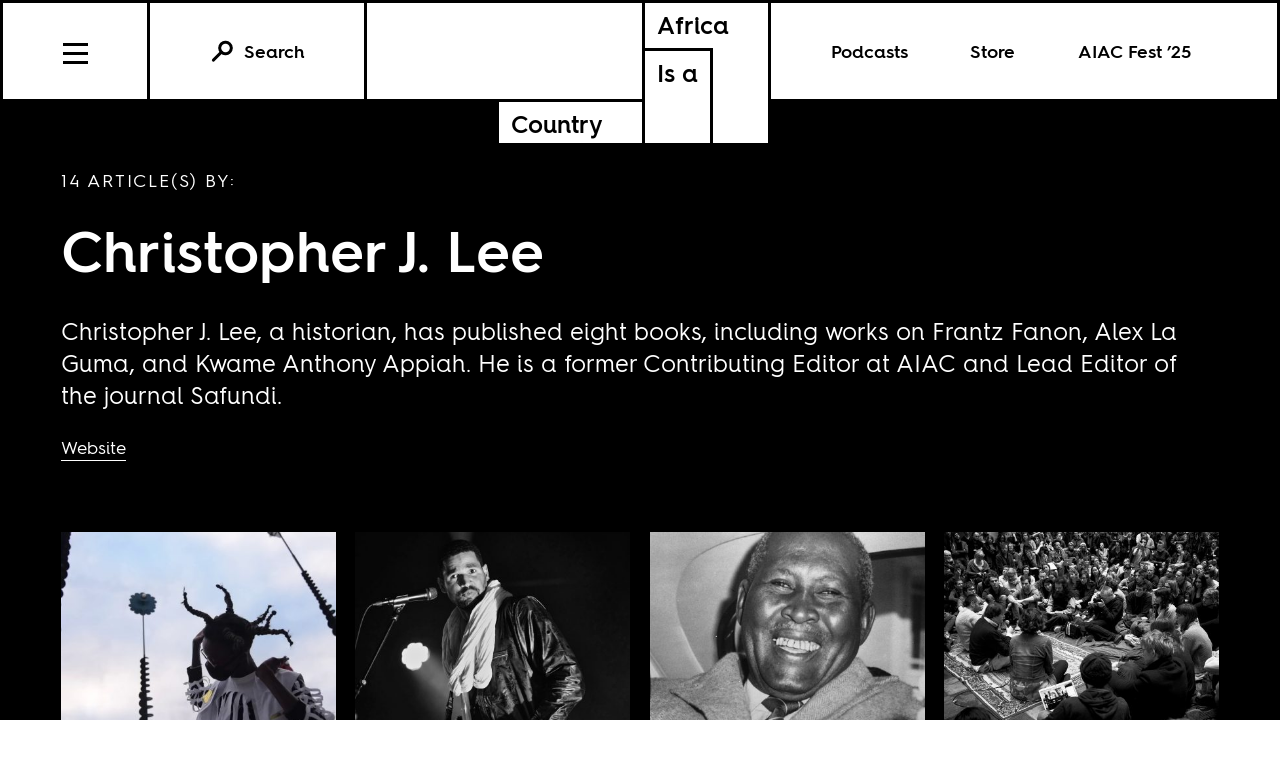

--- FILE ---
content_type: text/html; charset=utf-8
request_url: https://www.africasacountry.com/author/christopher-j-lee
body_size: 6508
content:
<!DOCTYPE html><html lang="en-US"><head><meta charset="UTF-8" /><title>Christopher J. Lee</title><meta name="description" content="Articles by Christopher J. Lee." /><meta name="twitter:card" content="summary_large_image" /><meta name="twitter:title" content="Christopher J. Lee" /><meta name="twitter:description" content="Articles by Christopher J. Lee." /><meta name="twitter:image" content="https://africasacountry.com/static/img/logo/logo-type.png" /><meta property="og:url" content="https://africasacountry.com/author/christopher-j-lee" /><meta property="og:type" content="website" /><meta property="og:title" content="Christopher J. Lee" /><meta property="og:description" content="Articles by Christopher J. Lee." /><meta property="og:image" content="https://africasacountry.com/static/img/logo/logo-type.png" /><script src="https://www.googletagmanager.com/gtag/js?id=G-FVRMXNK5JR" async></script><script>window.dataLayer = window.dataLayer || []; function gtag(){dataLayer.push(arguments);} gtag('js', new Date());  gtag('config', 'G-FVRMXNK5JR');</script><meta name="viewport" content="width=device-width" /><link type="text/css" rel="stylesheet" href="/static/1762800671/css/main.css"></link><link rel="stylesheet" href="https://fonts.googleapis.com/css?family=Space+Mono:400,700&amp;subset=latin-ext" /><link rel="apple-touch-icon" href="/static/apple-touch-icon.png" /><link type="image/png" rel="icon" href="/static/img/logo/logo-favicon.png" /><link type="application/rss+xml" title="Africa Is a Country - Feed" rel="alternate" href="https://africasacountry.com/feed/" /><script src="https://www.google.com/recaptcha/api.js"></script></head><body><header id="site-header" class="si-hr si-hr--atf prt-x"><div class="si-hr__container"><a href="/" class="si-hr-lo"><h1 class="si-hr-lo__title"><span class="si-hr-lo__box1"><span class="si-hr-lo__box2"><span class="si-hr-lo__text">Africa</span></span><span class="si-hr-lo__box3"><span class="si-hr-lo__text">Is a</span></span></span><span class="si-hr-lo__box4"><span class="si-hr-lo__box5"><span class="si-hr-lo__text">Country</span></span></span></h1></a><ul class="si-hr-lk "><li class="si-hr-lk__item si-hr-lk__item--1" :class="podcast_active ? 'si-hr-lk__item--toggle' : ''"><a v-on:keyup.13="toggle('podcast')" v-bind:class="is_active('podcast', 'on')" tabindex="0" role="button" class="si-hr-lk__link si-hr-lk__link--toggle" @click.stop="toggle('podcast')">Podcasts</a></li><li class="si-hr-lk__item si-hr-lk__item--2"><a href="/store" class="si-hr-lk__link">Store</a></li><li class="si-hr-lk__item si-hr-lk__item--3"><a href="/festival" class="si-hr-lk__link">AIAC Fest ’25</a></li><li class="si-hr-lk__item si-hr-lk__item--4"><a href="/about" class="si-hr-lk__link">About</a></li></ul><ul id="site-nav" class="si-hr-nv"><li class="si-hr-nv__item si-hr-nv__item--menu"><div v-on:keyup-13="toggle('menu')" v-bind:class="is_active('menu', 'on')" tabindex="1" role="button" class="si-hr-nv__toggle si-hr-nv__toggle--menu" @click.stop="toggle('menu')"><span class="si-hr-nv__icon si-hr-nv__icon--menu"></span></div></li><div class="si-hr-nv__item si-hr-nv__item--search"><a v-on:keyup.13="toggle('archive')" v-bind:class="is_active('archive', 'on')" tabindex="0" role="button" class="si-hr-nv__toggle si-hr-nv__toggle--search" @click.stop="toggle('archive')"><svg xmlns="http://www.w3.org/2000/svg" viewBox="0 0 40 40" class="si-hr-nv__icon si-hr-nv__icon--search"><title>Search Icon</title><circle r="9.3" cy="15.21" cx="24.79"></circle><line y2="34.6" y1="21.72" x2="5.4" x1="18.28"></line></svg><p class="si-hr-nv__label">Search</p></a></div><div id="cart" class="si-hr-nv__item si-hr-nv__item--cart"><cart-header backend-cart-number="0"></cart-header></div></ul></div><div id="site-menu"><transition name="fadein"><div v-if="menu_active" v-cloak class="si-hr-mu"><div class="si-hr-mu__container"><ul class="si-hr-mu__list"><li class="si-hr-mu__item"><a href="/newsletter" class="si-hr-mu__link">Newsletter</a></li><li class="si-hr-mu__item"><a href="/festival" class="si-hr-mu__link">AIAC Fest ’25</a></li><li class="si-hr-mu__item"><a href="/store" class="si-hr-mu__link">Store</a></li><li class="si-hr-mu__item"><a href="https://www.givecampus.com/campaigns/58947/donations/new?amt=250.00" class="si-hr-mu__link">Donate</a></li><li class="si-hr-mu__item"><a href="/about" class="si-hr-mu__link">About</a></li><li class="si-hr-mu__item"><a href="/contact" class="si-hr-mu__link">Contact</a></li><li class="si-hr-mu__item"><a href="/blog" class="si-hr-mu__link">Blog View</a></li><li class="si-hr-mu__item"><a href="/projects" class="si-hr-mu__link">Projects</a></li></ul></div></div></transition></div><div id="site-archive"><transition name="fadein"><form v-if="archive_active" v-cloak role="search" method="get" id="search" class="si-hr-se" action="/search"><input type="text" role="searchbox" placeholder="Enter your search and hit return …" name="query" class="si-hr-se__field" /></form></transition></div><div><transition name="fadein"><div v-if="podcast_active" v-cloak class="si-hr-pc"><div class="si-hr-pc__container"><div class="si-hr-pc__item"><a href="https://aiac-talk.captivate.fm/listen" class="si-hr-pc__link">Africa Is a Country Podcast</a></div><div class="si-hr-pc__item"><a href="https://african-five-a-side.captivate.fm/listen" class="si-hr-pc__link">African Five-a-Side Podcast</a></div></div></div></transition></div></header><main class="lg lg-au"><div class="lg__container lg-au__container"><header class="lg__header lg-au__header"><p class="lg__label lg-au__label">14 Article(s) by:</p><h1 class="lg__heading lg-au__heading">Christopher J. Lee</h1><p class="lg__desc lg-au__desc">Christopher J. Lee, a historian, has published eight books, including works on Frantz Fanon, Alex La Guma, and Kwame Anthony Appiah. He is a former Contributing Editor at AIAC and Lead Editor of the journal Safundi.</p><p class="lg__website"><a target="_blank" href="https://christopherjlee.org/about" class="lg__link">Website</a></p></header><section class="lg__main"><article class="lg-dg__article"><a href="/2024/12/ibaakus-space-race" class="lg-dg__frame"><img src="https://images.jacobinmag.com/wp-content/uploads/sites/3/2024/12/12080928/maxresdefault-3858861051-420x315.jpg" class="lg-dg__image" /></a><div class="lg-dg__main"><div class="lg-dg__meta"><ul class="lg-dg__taxonomies"><li class="lg-dg__taxonomy"><a href="/category/arts-culture-media">Culture</a></li></ul><time datetime="2024-12-16T09:00:13" class="lg-dg__date">12.16.2024</time></div><div class="lg-dg__content"><h1 class="lg-dg__title"><a href="/2024/12/ibaakus-space-race" class="lg-dg__link">Ibaaku&#8217;s space race</a></h1><ul class="lg-dg__authors"><li class="lg-dg__author"><a href="/author/christopher-j-lee" class="lg-dg__author-link">Christopher J. Lee</a></li></ul><p class="lg-dg__summary">Through Afro-futurist soundscapes blending tradition and innovation, Ibaaku’s new album, 'Joola Jazz,' reshapes Dakar’s cultural rhythm and challenges the legacy of Négritude.</p></div></div></article><article class="lg-dg__article"><a href="/2024/07/the-anti-extractivism-of-mdou-moctar" class="lg-dg__frame"><img src="https://images.jacobinmag.com/wp-content/uploads/sites/3/2024/07/25112524/52016868962_8c227ef2d0_k-420x315.jpg" class="lg-dg__image" /></a><div class="lg-dg__main"><div class="lg-dg__meta"><ul class="lg-dg__taxonomies"><li class="lg-dg__taxonomy"><a href="/category/arts-culture-media">Culture</a></li></ul><time datetime="2024-07-25T11:30:54" class="lg-dg__date">07.25.2024</time></div><div class="lg-dg__content"><h1 class="lg-dg__title"><a href="/2024/07/the-anti-extractivism-of-mdou-moctar" class="lg-dg__link">The anti-extractivism of Mdou Moctar</a></h1><ul class="lg-dg__authors"><li class="lg-dg__author"><a href="/author/christopher-j-lee" class="lg-dg__author-link">Christopher J. Lee</a></li></ul><p class="lg-dg__summary">'Funeral for Justice' is a bracing recording that blends the critical sensibility of Frantz Fanon with the melodies of a genre born from an ongoing liberation struggle.</p></div></div></article><article class="lg-dg__article"><a href="/2022/02/a-man-of-the-people" class="lg-dg__frame"><img src="https://images.jacobinmag.com/wp-content/uploads/sites/3/2019/01/16200059/Albert_Lutuli_Anefo-420x315.jpg" class="lg-dg__image" /></a><div class="lg-dg__main"><div class="lg-dg__meta"><ul class="lg-dg__taxonomies"><li class="lg-dg__taxonomy"><a href="/category/arts-culture-media">Culture</a></li></ul><time datetime="2022-02-02T11:00:13" class="lg-dg__date">02.02.2022</time></div><div class="lg-dg__content"><h1 class="lg-dg__title"><a href="/2022/02/a-man-of-the-people" class="lg-dg__link">A man of the people</a></h1><ul class="lg-dg__authors"><li class="lg-dg__author"><a href="/author/christopher-j-lee" class="lg-dg__author-link">Christopher J. Lee</a></li></ul><p class="lg-dg__summary">Robert Vinson's biography of Albert Luthuli hints at how liberation histories might be reframed to better address the problems of the present.</p></div></div></article><article class="lg-dg__article"><a href="/2020/09/david-graeber-africanist" class="lg-dg__frame"><img src="https://images.jacobinmag.com/wp-content/uploads/sites/3/2020/09/08133133/1280px-David_Graeber_speaks_at_Maagdenhuis_Amsterdam_2015-03-07_16742158055-420x315.jpg" class="lg-dg__image" /></a><div class="lg-dg__main"><div class="lg-dg__meta"><ul class="lg-dg__taxonomies"><li class="lg-dg__taxonomy"><a href="/category/ancestors">Ancestors</a></li></ul><time datetime="2020-09-08T13:40:47" class="lg-dg__date">09.08.2020</time></div><div class="lg-dg__content"><h1 class="lg-dg__title"><a href="/2020/09/david-graeber-africanist" class="lg-dg__link">David Graeber, Africanist</a></h1><ul class="lg-dg__authors"><li class="lg-dg__author"><a href="/author/christopher-j-lee" class="lg-dg__author-link">Christopher J. Lee</a></li></ul><p class="lg-dg__summary">David Graeber (1961-2020) started his career as a scholar studying Madagascar, which informed his ideas about anarchism, debt, and globalization.</p></div></div></article><article class="lg-dg__article"><a href="/2020/04/solidarity-under-quarantine" class="lg-dg__frame"><img src="https://images.jacobinmag.com/wp-content/uploads/sites/3/2020/04/21155827/Mandela-420x315.jpg" class="lg-dg__image" /></a><div class="lg-dg__main"><div class="lg-dg__meta"><ul class="lg-dg__taxonomies"><li class="lg-dg__taxonomy"><a href="/category/front-page">Politics</a></li></ul><time datetime="2020-04-22T00:00:05" class="lg-dg__date">04.22.2020</time></div><div class="lg-dg__content"><h1 class="lg-dg__title"><a href="/2020/04/solidarity-under-quarantine" class="lg-dg__link">Solidarity under quarantine</a></h1><ul class="lg-dg__authors"><li class="lg-dg__author"><a href="/author/christopher-j-lee" class="lg-dg__author-link">Christopher J. Lee</a></li></ul><p class="lg-dg__summary">Nelson Mandela's life teaches us that being quarantined is not the end of politics, but for the regeneration of politics.</p></div></div></article><article class="lg-dg__article"><a href="/2020/04/the-necropolitics-of-covid-19" class="lg-dg__frame"><img src="https://images.jacobinmag.com/wp-content/uploads/sites/3/2020/03/31234744/Downtown-Johannesburg-420x315.jpg" class="lg-dg__image" /></a><div class="lg-dg__main"><div class="lg-dg__meta"><ul class="lg-dg__taxonomies"><li class="lg-dg__taxonomy"><a href="/category/front-page">Politics</a></li></ul><time datetime="2020-04-01T00:00:33" class="lg-dg__date">04.01.2020</time></div><div class="lg-dg__content"><h1 class="lg-dg__title"><a href="/2020/04/the-necropolitics-of-covid-19" class="lg-dg__link">The necropolitics of COVID-19</a></h1><ul class="lg-dg__authors"><li class="lg-dg__author"><a href="/author/christopher-j-lee" class="lg-dg__author-link">Christopher J. Lee</a></li></ul><p class="lg-dg__summary">COVID-19 isn’t simply a medical or epidemiological crisis; it is a crisis of sovereignty.</p></div></div></article><article class="lg-dg__article"><a href="/2020/03/du-bois-in-berlin" class="lg-dg__frame"><img src="https://images.jacobinmag.com/wp-content/uploads/sites/3/2020/03/11173404/Motto_web_dubois_original-420x315.jpg" class="lg-dg__image" /></a><div class="lg-dg__main"><div class="lg-dg__meta"><ul class="lg-dg__taxonomies"><li class="lg-dg__taxonomy"><a href="/category/arts-culture-media">Culture</a></li></ul><time datetime="2020-03-12T00:00:07" class="lg-dg__date">03.12.2020</time></div><div class="lg-dg__content"><h1 class="lg-dg__title"><a href="/2020/03/du-bois-in-berlin" class="lg-dg__link">Du Bois in Berlin</a></h1><ul class="lg-dg__authors"><li class="lg-dg__author"><a href="/author/christopher-j-lee" class="lg-dg__author-link">Christopher J. Lee</a></li></ul><p class="lg-dg__summary">Kwame Anthony Appiah’s <i>Lines of Descent</i> (2014) argues that W. E. B. Du Bois’s two years as a graduate student in Berlin vitally informed his views on race and politics.</p></div></div></article><article class="lg-dg__article"><a href="/2019/12/detritus-of-revolution" class="lg-dg__frame"><img src="https://images.jacobinmag.com/wp-content/uploads/sites/3/2019/12/11144858/Karoo-Eastern-Cape-South-Africa-420x315.jpg" class="lg-dg__image" /></a><div class="lg-dg__main"><div class="lg-dg__meta"><ul class="lg-dg__taxonomies"><li class="lg-dg__taxonomy"><a href="/category/arts-culture-media">Culture</a></li></ul><time datetime="2019-12-12T00:00:29" class="lg-dg__date">12.12.2019</time></div><div class="lg-dg__content"><h1 class="lg-dg__title"><a href="/2019/12/detritus-of-revolution" class="lg-dg__link">Detritus of revolution</a></h1><ul class="lg-dg__authors"><li class="lg-dg__author"><a href="/author/christopher-j-lee" class="lg-dg__author-link">Christopher J. Lee</a></li></ul><p class="lg-dg__summary">Nthikeng Mohlele’s novel <i>Small Things</i> (2013) provides a rejoinder to J. M. Coetzee’s <i>Disgrace</i> (1999), depicting a black man’s perspective on the failures of South Africa’s transition.</p></div></div></article><article class="lg-dg__article"><a href="/2019/02/american-tribalism" class="lg-dg__frame"><img src="https://images.jacobinmag.com/wp-content/uploads/sites/3/2019/02/11114016/25170542149_e458f4a328_b-420x315.jpg" class="lg-dg__image" /></a><div class="lg-dg__main"><div class="lg-dg__meta"><ul class="lg-dg__taxonomies"><li class="lg-dg__taxonomy"><a href="/category/arts-culture-media">Culture</a></li></ul><time datetime="2019-02-11T11:42:31" class="lg-dg__date">02.11.2019</time></div><div class="lg-dg__content"><h1 class="lg-dg__title"><a href="/2019/02/american-tribalism" class="lg-dg__link">American tribalism</a></h1><ul class="lg-dg__authors"><li class="lg-dg__author"><a href="/author/christopher-j-lee" class="lg-dg__author-link">Christopher J. Lee</a></li></ul><p class="lg-dg__summary">Political 'tribalism' has for far too long been seen as an African problem. It is also an American problem, reflecting parallel legacies of colonialism.</p></div></div></article><article class="lg-dg__article"><a href="/2018/10/fanons-fugitive-archive" class="lg-dg__frame"><img src="https://images.jacobinmag.com/wp-content/uploads/sites/3/2018/10/29130605/Frantz-Fanon-420x315.jpg" class="lg-dg__image" /></a><div class="lg-dg__main"><div class="lg-dg__meta"><ul class="lg-dg__taxonomies"><li class="lg-dg__taxonomy"><a href="/category/arts-culture-media">Culture</a></li></ul><time datetime="2018-10-29T13:07:57" class="lg-dg__date">10.29.2018</time></div><div class="lg-dg__content"><h1 class="lg-dg__title"><a href="/2018/10/fanons-fugitive-archive" class="lg-dg__link">Fanon&#8217;s fugitive archive</a></h1><ul class="lg-dg__authors"><li class="lg-dg__author"><a href="/author/christopher-j-lee" class="lg-dg__author-link">Christopher J. Lee</a></li></ul><p class="lg-dg__summary">'Alienation and Freedom,' a massive collection of Frantz Fanon's works, reveals his intellectual and political motivations, but also proves him enigmatic and inscrutable as ever.</p></div></div></article><article class="lg-dg__article"><a href="/2018/08/the-global-ways-of-white-supremacy" class="lg-dg__frame"><img src="https://images.jacobinmag.com/wp-content/uploads/sites/3/2018/08/27164902/Trump-420x315.jpg" class="lg-dg__image" /></a><div class="lg-dg__main"><div class="lg-dg__meta"><ul class="lg-dg__taxonomies"><li class="lg-dg__taxonomy"><a href="/category/arts-culture-media">Culture</a></li></ul><time datetime="2018-08-28T00:00:44" class="lg-dg__date">08.28.2018</time></div><div class="lg-dg__content"><h1 class="lg-dg__title"><a href="/2018/08/the-global-ways-of-white-supremacy" class="lg-dg__link">The global ways of white supremacy</a></h1><ul class="lg-dg__authors"><li class="lg-dg__author"><a href="/author/christopher-j-lee" class="lg-dg__author-link">Christopher J. Lee</a></li></ul><p class="lg-dg__summary">White supremacy always relies on an international interdependence as Trump's support for white extremists in South Africa shows. </p></div></div></article><article class="lg-dg__article"><a href="/2018/07/back-in-the-ussr" class="lg-dg__frame"><img src="https://images.jacobinmag.com/wp-content/uploads/sites/3/2018/07/22220036/AlexLaGuma-1-420x315.jpeg" class="lg-dg__image" /></a><div class="lg-dg__main"><div class="lg-dg__meta"><ul class="lg-dg__taxonomies"><li class="lg-dg__taxonomy"><a href="/category/arts-culture-media">Culture</a></li></ul><time datetime="2018-07-27T01:34:09" class="lg-dg__date">07.27.2018</time></div><div class="lg-dg__content"><h1 class="lg-dg__title"><a href="/2018/07/back-in-the-ussr" class="lg-dg__link">Back in the USSR</a></h1><ul class="lg-dg__authors"><li class="lg-dg__author"><a href="/author/christopher-j-lee" class="lg-dg__author-link">Christopher J. Lee</a></li></ul><p class="lg-dg__summary">In 1978, exiled South African writer and leftist Alex La Guma traveled to the Soviet Union and wrote a book about it. A new, critical annotated edition is out now. </p></div></div></article><article class="lg-dg__article"><a href="/2015/12/fanon-at-ninety" class="lg-dg__frame"><img src="https://images.jacobinmag.com/wp-content/uploads/sites/3/2015/12/27020921/unspecified-1-420x315.jpg" class="lg-dg__image" /></a><div class="lg-dg__main"><div class="lg-dg__meta"><ul class="lg-dg__taxonomies"><li class="lg-dg__taxonomy"><a href="/category/arts-culture-media">Culture</a></li></ul><time datetime="2015-12-23T10:30:50" class="lg-dg__date">12.23.2015</time></div><div class="lg-dg__content"><h1 class="lg-dg__title"><a href="/2015/12/fanon-at-ninety" class="lg-dg__link">Fanon at Ninety</a></h1><ul class="lg-dg__authors"><li class="lg-dg__author"><a href="/author/christopher-j-lee" class="lg-dg__author-link">Christopher J. Lee</a></li></ul><p class="lg-dg__summary">Frantz Fanon remains vital not only for his bracing anti-racism and anti-colonialism, but equally for the less-recognized, empathetic politics of solidarity he cultivated and exemplified. </p></div></div></article><article class="lg-dg__article"><a href="/2014/11/every-man-gotta-a-right-to-decide-his-own-destiny-35-years-of-bob-marleys-survival" class="lg-dg__frame"><img src="https://images.jacobinmag.com/wp-content/uploads/sites/3/2014/11/11005145/DOR-BobMarley02-Thumbnail1-420x315.jpg" class="lg-dg__image" /></a><div class="lg-dg__main"><div class="lg-dg__meta"><ul class="lg-dg__taxonomies"><li class="lg-dg__taxonomy"><a href="/category/arts-culture-media">Culture</a></li></ul><time datetime="2014-11-03T12:00:53" class="lg-dg__date">11.03.2014</time></div><div class="lg-dg__content"><h1 class="lg-dg__title"><a href="/2014/11/every-man-gotta-a-right-to-decide-his-own-destiny-35-years-of-bob-marleys-survival" class="lg-dg__link">Every Man Gotta Decide His Destiny</a></h1><ul class="lg-dg__authors"><li class="lg-dg__author"><a href="/author/christopher-j-lee" class="lg-dg__author-link">Christopher J. Lee</a></li></ul><p class="lg-dg__summary">Survival is an album with a purpose. Released in 1979, it is Bob Marley’s most political recording.</p></div></div></article></section></div></main><footer class="si-fr prt-x"><section id="mailing-list-signup" class="si-fr-ml"><h1 class="si-fr-ml__heading">Sign Up for Our Mailing List</h1><form v-on:submit.prevent="submit" v-if="state !== 'success'" class="si-fr-ml__form"><div class="si-fr-ml__formbox"><input v-model="email" placeholder="Email Address Here" name="email" class="si-fr-ml__field" /><button class="si-fr-ml__submit"><span>Submit</span></button></div></form><p v-if="state === 'failure'" v-cloak class="si-fr-ml__message si-fr-ml__message--error">{{ message }}</p><p v-if="state === 'success'" v-cloak class="si-fr-ml__message si-fr-ml__message--success">Thanks for signing up!</p></section><div class="si-fr-lo"><a href="/" class="si-fr-lo__container"><h1 class="si-fr-lo__title"><span class="si-fr-lo__box1"><span class="si-fr-lo__box2"><span class="si-fr-lo__text">Africa*</span></span><span class="si-fr-lo__box3"><span class="si-fr-lo__text">Is a</span></span></span><span class="si-fr-lo__box4"><span class="si-fr-lo__box5"><span class="si-fr-lo__text">Country</span></span></span></h1></a><h2 class="si-fr-lo__tagline">*Not the continent with 55 countries</h2></div><ul class="si-fr-mu"><li class="si-fr-mu__item"><a href="/about" class="si-fr-mu__link">About</a></li><li class="si-fr-mu__item"><a href="/contact" class="si-fr-mu__link">Contact</a></li><li class="si-fr-mu__item"><a href="https://www.givecampus.com/campaigns/58947/donations/new?amt=250.00" class="si-fr-mu__link">Donate</a></li><li class="si-fr-mu__item"><a href="/security" class="si-fr-mu__link">Security Policy</a></li><li class="si-fr-mu__item"><b>© 2025</b></li><li class="si-fr-mu__item"><a target="_blank" href="https://creativecommons.org/licenses/by/4.0/"><svg y="0px" xmlns="http://www.w3.org/2000/svg" xml:space="preserve" x="0px" width="64px" viewBox="5.5 -3.5 64 64" version="1.0" id="Layer_1" height="64px" enable-background="new 5.5 -3.5 64 64" class="si-fr-mu__icon"><g><circle r="28.836" fill="#FFFFFF" cy="28.501" cx="37.785"></circle><path d="M37.441-3.5c8.951,0,16.572,3.125,22.857,9.372c3.008,3.009,5.295,6.448,6.857,10.314 c1.561,3.867,2.344,7.971,2.344,12.314c0,4.381-0.773,8.486-2.314,12.313c-1.543,3.828-3.82,7.21-6.828,10.143 c-3.123,3.085-6.666,5.448-10.629,7.086c-3.961,1.638-8.057,2.457-12.285,2.457s-8.276-0.808-12.143-2.429 c-3.866-1.618-7.333-3.961-10.4-7.027c-3.067-3.066-5.4-6.524-7-10.372S5.5,32.767,5.5,28.5c0-4.229,0.809-8.295,2.428-12.2 c1.619-3.905,3.972-7.4,7.057-10.486C21.08-0.394,28.565-3.5,37.441-3.5z M37.557,2.272c-7.314,0-13.467,2.553-18.458,7.657 c-2.515,2.553-4.448,5.419-5.8,8.6c-1.354,3.181-2.029,6.505-2.029,9.972c0,3.429,0.675,6.734,2.029,9.913 c1.353,3.183,3.285,6.021,5.8,8.516c2.514,2.496,5.351,4.399,8.515,5.715c3.161,1.314,6.476,1.971,9.943,1.971 c3.428,0,6.75-0.665,9.973-1.999c3.219-1.335,6.121-3.257,8.713-5.771c4.99-4.876,7.484-10.99,7.484-18.344 c0-3.543-0.648-6.895-1.943-10.057c-1.293-3.162-3.18-5.98-5.654-8.458C50.984,4.844,44.795,2.272,37.557,2.272z M37.156,23.187 l-4.287,2.229c-0.458-0.951-1.019-1.619-1.685-2c-0.667-0.38-1.286-0.571-1.858-0.571c-2.856,0-4.286,1.885-4.286,5.657 c0,1.714,0.362,3.084,1.085,4.113c0.724,1.029,1.791,1.544,3.201,1.544c1.867,0,3.181-0.915,3.944-2.743l3.942,2 c-0.838,1.563-2,2.791-3.486,3.686c-1.484,0.896-3.123,1.343-4.914,1.343c-2.857,0-5.163-0.875-6.915-2.629 c-1.752-1.752-2.628-4.19-2.628-7.313c0-3.048,0.886-5.466,2.657-7.257c1.771-1.79,4.009-2.686,6.715-2.686 C32.604,18.558,35.441,20.101,37.156,23.187z M55.613,23.187l-4.229,2.229c-0.457-0.951-1.02-1.619-1.686-2 c-0.668-0.38-1.307-0.571-1.914-0.571c-2.857,0-4.287,1.885-4.287,5.657c0,1.714,0.363,3.084,1.086,4.113 c0.723,1.029,1.789,1.544,3.201,1.544c1.865,0,3.18-0.915,3.941-2.743l4,2c-0.875,1.563-2.057,2.791-3.541,3.686 c-1.486,0.896-3.105,1.343-4.857,1.343c-2.896,0-5.209-0.875-6.941-2.629c-1.736-1.752-2.602-4.19-2.602-7.313 c0-3.048,0.885-5.466,2.658-7.257c1.77-1.79,4.008-2.686,6.713-2.686C51.117,18.558,53.938,20.101,55.613,23.187z"></path></g></svg></a></li></ul></footer> <script src="https://js.stripe.com/v3/"></script><div id="stripe-key" data-site-key="pk_live_51HkcEBIaeYEi7idLtvDaFG2uef6CdGs3pb8HUWPQtN7lDLK5nLzvNXr0KNrhxVipuU6uAalcUPFEXbtO89E7dHuw00Wgwb61HR"></div><div id="captcha-key" data-site-key="6LfClB0qAAAAAHC1jBXkua6-pDfqyPknoXBwVzji"></div><script type="text/javascript" src="/static/1762800671/js/aiac.js"></script><script src="https://www.google.com/recaptcha/api.js" defer async></script><script defer src="https://static.cloudflareinsights.com/beacon.min.js/vcd15cbe7772f49c399c6a5babf22c1241717689176015" integrity="sha512-ZpsOmlRQV6y907TI0dKBHq9Md29nnaEIPlkf84rnaERnq6zvWvPUqr2ft8M1aS28oN72PdrCzSjY4U6VaAw1EQ==" data-cf-beacon='{"version":"2024.11.0","token":"8cf871ae8b82482f8a57c2699456c4c3","r":1,"server_timing":{"name":{"cfCacheStatus":true,"cfEdge":true,"cfExtPri":true,"cfL4":true,"cfOrigin":true,"cfSpeedBrain":true},"location_startswith":null}}' crossorigin="anonymous"></script>
</body></html>

--- FILE ---
content_type: text/html; charset=utf-8
request_url: https://www.google.com/recaptcha/api2/anchor?ar=1&k=6LfClB0qAAAAAHC1jBXkua6-pDfqyPknoXBwVzji&co=aHR0cHM6Ly93d3cuYWZyaWNhc2Fjb3VudHJ5LmNvbTo0NDM.&hl=en&v=naPR4A6FAh-yZLuCX253WaZq&size=invisible&anchor-ms=20000&execute-ms=15000&cb=tpdapv8brpbg
body_size: 45124
content:
<!DOCTYPE HTML><html dir="ltr" lang="en"><head><meta http-equiv="Content-Type" content="text/html; charset=UTF-8">
<meta http-equiv="X-UA-Compatible" content="IE=edge">
<title>reCAPTCHA</title>
<style type="text/css">
/* cyrillic-ext */
@font-face {
  font-family: 'Roboto';
  font-style: normal;
  font-weight: 400;
  src: url(//fonts.gstatic.com/s/roboto/v18/KFOmCnqEu92Fr1Mu72xKKTU1Kvnz.woff2) format('woff2');
  unicode-range: U+0460-052F, U+1C80-1C8A, U+20B4, U+2DE0-2DFF, U+A640-A69F, U+FE2E-FE2F;
}
/* cyrillic */
@font-face {
  font-family: 'Roboto';
  font-style: normal;
  font-weight: 400;
  src: url(//fonts.gstatic.com/s/roboto/v18/KFOmCnqEu92Fr1Mu5mxKKTU1Kvnz.woff2) format('woff2');
  unicode-range: U+0301, U+0400-045F, U+0490-0491, U+04B0-04B1, U+2116;
}
/* greek-ext */
@font-face {
  font-family: 'Roboto';
  font-style: normal;
  font-weight: 400;
  src: url(//fonts.gstatic.com/s/roboto/v18/KFOmCnqEu92Fr1Mu7mxKKTU1Kvnz.woff2) format('woff2');
  unicode-range: U+1F00-1FFF;
}
/* greek */
@font-face {
  font-family: 'Roboto';
  font-style: normal;
  font-weight: 400;
  src: url(//fonts.gstatic.com/s/roboto/v18/KFOmCnqEu92Fr1Mu4WxKKTU1Kvnz.woff2) format('woff2');
  unicode-range: U+0370-0377, U+037A-037F, U+0384-038A, U+038C, U+038E-03A1, U+03A3-03FF;
}
/* vietnamese */
@font-face {
  font-family: 'Roboto';
  font-style: normal;
  font-weight: 400;
  src: url(//fonts.gstatic.com/s/roboto/v18/KFOmCnqEu92Fr1Mu7WxKKTU1Kvnz.woff2) format('woff2');
  unicode-range: U+0102-0103, U+0110-0111, U+0128-0129, U+0168-0169, U+01A0-01A1, U+01AF-01B0, U+0300-0301, U+0303-0304, U+0308-0309, U+0323, U+0329, U+1EA0-1EF9, U+20AB;
}
/* latin-ext */
@font-face {
  font-family: 'Roboto';
  font-style: normal;
  font-weight: 400;
  src: url(//fonts.gstatic.com/s/roboto/v18/KFOmCnqEu92Fr1Mu7GxKKTU1Kvnz.woff2) format('woff2');
  unicode-range: U+0100-02BA, U+02BD-02C5, U+02C7-02CC, U+02CE-02D7, U+02DD-02FF, U+0304, U+0308, U+0329, U+1D00-1DBF, U+1E00-1E9F, U+1EF2-1EFF, U+2020, U+20A0-20AB, U+20AD-20C0, U+2113, U+2C60-2C7F, U+A720-A7FF;
}
/* latin */
@font-face {
  font-family: 'Roboto';
  font-style: normal;
  font-weight: 400;
  src: url(//fonts.gstatic.com/s/roboto/v18/KFOmCnqEu92Fr1Mu4mxKKTU1Kg.woff2) format('woff2');
  unicode-range: U+0000-00FF, U+0131, U+0152-0153, U+02BB-02BC, U+02C6, U+02DA, U+02DC, U+0304, U+0308, U+0329, U+2000-206F, U+20AC, U+2122, U+2191, U+2193, U+2212, U+2215, U+FEFF, U+FFFD;
}
/* cyrillic-ext */
@font-face {
  font-family: 'Roboto';
  font-style: normal;
  font-weight: 500;
  src: url(//fonts.gstatic.com/s/roboto/v18/KFOlCnqEu92Fr1MmEU9fCRc4AMP6lbBP.woff2) format('woff2');
  unicode-range: U+0460-052F, U+1C80-1C8A, U+20B4, U+2DE0-2DFF, U+A640-A69F, U+FE2E-FE2F;
}
/* cyrillic */
@font-face {
  font-family: 'Roboto';
  font-style: normal;
  font-weight: 500;
  src: url(//fonts.gstatic.com/s/roboto/v18/KFOlCnqEu92Fr1MmEU9fABc4AMP6lbBP.woff2) format('woff2');
  unicode-range: U+0301, U+0400-045F, U+0490-0491, U+04B0-04B1, U+2116;
}
/* greek-ext */
@font-face {
  font-family: 'Roboto';
  font-style: normal;
  font-weight: 500;
  src: url(//fonts.gstatic.com/s/roboto/v18/KFOlCnqEu92Fr1MmEU9fCBc4AMP6lbBP.woff2) format('woff2');
  unicode-range: U+1F00-1FFF;
}
/* greek */
@font-face {
  font-family: 'Roboto';
  font-style: normal;
  font-weight: 500;
  src: url(//fonts.gstatic.com/s/roboto/v18/KFOlCnqEu92Fr1MmEU9fBxc4AMP6lbBP.woff2) format('woff2');
  unicode-range: U+0370-0377, U+037A-037F, U+0384-038A, U+038C, U+038E-03A1, U+03A3-03FF;
}
/* vietnamese */
@font-face {
  font-family: 'Roboto';
  font-style: normal;
  font-weight: 500;
  src: url(//fonts.gstatic.com/s/roboto/v18/KFOlCnqEu92Fr1MmEU9fCxc4AMP6lbBP.woff2) format('woff2');
  unicode-range: U+0102-0103, U+0110-0111, U+0128-0129, U+0168-0169, U+01A0-01A1, U+01AF-01B0, U+0300-0301, U+0303-0304, U+0308-0309, U+0323, U+0329, U+1EA0-1EF9, U+20AB;
}
/* latin-ext */
@font-face {
  font-family: 'Roboto';
  font-style: normal;
  font-weight: 500;
  src: url(//fonts.gstatic.com/s/roboto/v18/KFOlCnqEu92Fr1MmEU9fChc4AMP6lbBP.woff2) format('woff2');
  unicode-range: U+0100-02BA, U+02BD-02C5, U+02C7-02CC, U+02CE-02D7, U+02DD-02FF, U+0304, U+0308, U+0329, U+1D00-1DBF, U+1E00-1E9F, U+1EF2-1EFF, U+2020, U+20A0-20AB, U+20AD-20C0, U+2113, U+2C60-2C7F, U+A720-A7FF;
}
/* latin */
@font-face {
  font-family: 'Roboto';
  font-style: normal;
  font-weight: 500;
  src: url(//fonts.gstatic.com/s/roboto/v18/KFOlCnqEu92Fr1MmEU9fBBc4AMP6lQ.woff2) format('woff2');
  unicode-range: U+0000-00FF, U+0131, U+0152-0153, U+02BB-02BC, U+02C6, U+02DA, U+02DC, U+0304, U+0308, U+0329, U+2000-206F, U+20AC, U+2122, U+2191, U+2193, U+2212, U+2215, U+FEFF, U+FFFD;
}
/* cyrillic-ext */
@font-face {
  font-family: 'Roboto';
  font-style: normal;
  font-weight: 900;
  src: url(//fonts.gstatic.com/s/roboto/v18/KFOlCnqEu92Fr1MmYUtfCRc4AMP6lbBP.woff2) format('woff2');
  unicode-range: U+0460-052F, U+1C80-1C8A, U+20B4, U+2DE0-2DFF, U+A640-A69F, U+FE2E-FE2F;
}
/* cyrillic */
@font-face {
  font-family: 'Roboto';
  font-style: normal;
  font-weight: 900;
  src: url(//fonts.gstatic.com/s/roboto/v18/KFOlCnqEu92Fr1MmYUtfABc4AMP6lbBP.woff2) format('woff2');
  unicode-range: U+0301, U+0400-045F, U+0490-0491, U+04B0-04B1, U+2116;
}
/* greek-ext */
@font-face {
  font-family: 'Roboto';
  font-style: normal;
  font-weight: 900;
  src: url(//fonts.gstatic.com/s/roboto/v18/KFOlCnqEu92Fr1MmYUtfCBc4AMP6lbBP.woff2) format('woff2');
  unicode-range: U+1F00-1FFF;
}
/* greek */
@font-face {
  font-family: 'Roboto';
  font-style: normal;
  font-weight: 900;
  src: url(//fonts.gstatic.com/s/roboto/v18/KFOlCnqEu92Fr1MmYUtfBxc4AMP6lbBP.woff2) format('woff2');
  unicode-range: U+0370-0377, U+037A-037F, U+0384-038A, U+038C, U+038E-03A1, U+03A3-03FF;
}
/* vietnamese */
@font-face {
  font-family: 'Roboto';
  font-style: normal;
  font-weight: 900;
  src: url(//fonts.gstatic.com/s/roboto/v18/KFOlCnqEu92Fr1MmYUtfCxc4AMP6lbBP.woff2) format('woff2');
  unicode-range: U+0102-0103, U+0110-0111, U+0128-0129, U+0168-0169, U+01A0-01A1, U+01AF-01B0, U+0300-0301, U+0303-0304, U+0308-0309, U+0323, U+0329, U+1EA0-1EF9, U+20AB;
}
/* latin-ext */
@font-face {
  font-family: 'Roboto';
  font-style: normal;
  font-weight: 900;
  src: url(//fonts.gstatic.com/s/roboto/v18/KFOlCnqEu92Fr1MmYUtfChc4AMP6lbBP.woff2) format('woff2');
  unicode-range: U+0100-02BA, U+02BD-02C5, U+02C7-02CC, U+02CE-02D7, U+02DD-02FF, U+0304, U+0308, U+0329, U+1D00-1DBF, U+1E00-1E9F, U+1EF2-1EFF, U+2020, U+20A0-20AB, U+20AD-20C0, U+2113, U+2C60-2C7F, U+A720-A7FF;
}
/* latin */
@font-face {
  font-family: 'Roboto';
  font-style: normal;
  font-weight: 900;
  src: url(//fonts.gstatic.com/s/roboto/v18/KFOlCnqEu92Fr1MmYUtfBBc4AMP6lQ.woff2) format('woff2');
  unicode-range: U+0000-00FF, U+0131, U+0152-0153, U+02BB-02BC, U+02C6, U+02DA, U+02DC, U+0304, U+0308, U+0329, U+2000-206F, U+20AC, U+2122, U+2191, U+2193, U+2212, U+2215, U+FEFF, U+FFFD;
}

</style>
<link rel="stylesheet" type="text/css" href="https://www.gstatic.com/recaptcha/releases/naPR4A6FAh-yZLuCX253WaZq/styles__ltr.css">
<script nonce="TmDnvPlXYAIO5NKy2fIGHA" type="text/javascript">window['__recaptcha_api'] = 'https://www.google.com/recaptcha/api2/';</script>
<script type="text/javascript" src="https://www.gstatic.com/recaptcha/releases/naPR4A6FAh-yZLuCX253WaZq/recaptcha__en.js" nonce="TmDnvPlXYAIO5NKy2fIGHA">
      
    </script></head>
<body><div id="rc-anchor-alert" class="rc-anchor-alert"></div>
<input type="hidden" id="recaptcha-token" value="[base64]">
<script type="text/javascript" nonce="TmDnvPlXYAIO5NKy2fIGHA">
      recaptcha.anchor.Main.init("[\x22ainput\x22,[\x22bgdata\x22,\x22\x22,\[base64]/[base64]/[base64]/[base64]/[base64]/[base64]/[base64]/Mzk3OjU0KSksNTQpLFUuaiksVS5vKS5wdXNoKFtlbSxuLFY/[base64]/[base64]/[base64]/[base64]\x22,\[base64]\\u003d\\u003d\x22,\[base64]/DvEzDkGzDrQrCl3cPCWF/dsOgwofDoBtCesOcw5tLwr7DrsOjw6ZewrBmIcOMScKNJTfCocKTw5loJ8Kvw456wpLCuCjDsMO6KQbCqVoOYxTCrsODWMKrw4kow6LDkcOTw6zCo8K0E8Okwo5Iw77CmTfCtcOEwq/DlsKEwqJXwohDaU5fwqklJcO4CMOxwoMZw47CscOww6IlDwTCu8OKw4XCoBDDp8KpFMO/w6vDg8OPw4rDhMKnw5PDuioVHkciD8O8VTbDqhbCukUEY3QhXMOlw6HDjsK3TcKww6g/[base64]/CqQjDjcKdwpbDn0k+E8KNw67Dm8KkAm4IHT/CmMKDahXDlcOrYsONwrzCuRFAFcKlwrYoKsO4w5d8T8KTB8KRZ3N9wo7Dn8OmwqXCg1Mxwqp4wq/CjTXDgsKAe1VNw6VPw61CES/DtcOKXlTChT0iwoBSw4szUcO6dQUNw4TCk8KyKsKrw6hTw4ppfQ0dchHDrUUkN8OCezvDpsOJfMKTX3wLI8O/[base64]/[base64]/ZDc3IGI+w4/CpcKAXcKDDS3CiMOoEyFWWTk0w587WsKiwr3Cp8O6wqtpRcOOJWZIwojDhRNKQsKDwprCtmEOdxxJw5nDo8O2CcOFw7rCiTokFMK6YFLDs1zCkWg/w4QpPMOdWsOTw4nCmg/DuUhGTMKmwphRWMOJw5DDpMK+wotPEE4ewqXCv8OOTyBUQyzCnhEpRsOuSsKoeHBSw6LDmC3DnsKuT8O3UMKAZsOhfMKkH8OfwqN7wrlNGzXDkysXBlfDujLDlg5XwpEQJAZWdhYuDg/CnsK9SMOoJsKDw4bCpgvCjR7DnsO8wp/DiV5Cw6XCgMOmw6cGesOaccOJwo3CkhnCginDmBEmasKxXlbDuxAhGsKEw6Qqw4JuUcKCSAoSw7/CtQJDTywGw4fDo8K5Pj/Co8KMwqPDncOYwpAtXlw+wpTCqsKawoJtesKjwr3DosKwKcO8wqzCjsKYwrXClGkuMsO4wrYPw6JMHsKNwpjChcKmGSvClcOrdiLDhMKDOTbCo8KYwpDCr2rDkErCqcOVwq1Mw7rDmcOadn/[base64]/BsKJamFSUMKnw6BaDBxBwrPCvhfDjR1hw6fDvG/DlU/DvG9Bw6V/woTDhH1ZBjjDkXHCscK9w7NHw5d7GsKSw6jDmXnDs8OxwoJXw7HDp8O4w67CuA7Ds8K2w6M0GsO1cgHChsOlw6FRRk19w6IFZcOMwqzCjVTDkMO4w5zCuAfCvMOXUVzDg3/CkgfCmSxqBsKvb8KZcMKqecK9w6BGZ8Kaa3dAwqpcGcKAw7LDtzspN1pVcnIXw4zDk8KTw7IcZ8OBBj0sUSd4UcKTLXlNAAdvMwpPwro4a8Onw4kFwoPCjcO/[base64]/CuCMDOmjCvMKeZibDscK4PGLDmMOGSn/DsBzDjMOkMyDCmRnDosKdwpdQc8KLJFFewqR9wrvCi8Osw5VoI19rw6/[base64]/Dvlktw4gyw4QSwr/CuRAEwofDg8O2w79nw57DosKfw6sTWMOpwq7DgxcnTMK9a8OlL0czw6NfcxHDo8KlRMK/w6Ebd8KvRmTDq0bCp8OlwpbCm8KwwrJpAMKGUsKDwqjDn8Kfw5VCw4XDuRjCh8KJwo0HUi1hBjAww5TCsMOYbMKdQ8KzOm/Ci33CoMOVw4Mhw4tbBMOqUz1Zw4vCssKsek5MUCPCq8OMS2DDpxQSe8OAMsOeT0EOw57CksOawrfDuBIZWsO9w6zCm8KSw6dQw5lpw69Sw6HDjMOKasOHMsOuw5k0wqMrH8KXA3AJw47CpWAWw6bCnW84wo/Cjg3ChggKw6DCtcOswoJWZQDDtsOKwq8tHMO1eMO7w64hOcOoMnFnVCzDpMKeGcO8JMOxMg1ec8OyMMKbSVNWbx7CrsO6w4tFa8O3Xk8dKXFTw4zChsOpSEvCmS/DkwHChT/CoMKNwqM3C8O1wo/CjTjCv8O1VyzDm3cBXiBMV8KCRMKwQxzDjzJew6ksBTHDg8KTwonCl8OEA14Gw5fDnWZgbnjCisKUwrPDtMOEw7nDoMKlw6XDhMOdwrlKY0nCncKNMWcMFMO6w5Iiw4jDncObw57Dok7DhsKAwpLCucKnwrlaZMKfB3/DksKlVsO2QcO8w77CrklQwp9cw4B3CcOGVDTDk8K/w7PCm1DDpMOSwpvCncOwUxYgw4/[base64]/CklMSc8K+w7zClcKpY8OmBsOywrw2U1rCnVLCgSsZL1B5TjouJmc7w7IqwrkAw7zCusKTMcOCw4/CoH80Fn0OdcKsWTrDjsKGw6zDgcKYeUvCi8OyDCbDhMKZX2fDvDhZwpfCqmgcwoXDtTdadTzDrcOBQG8sQjZ7wrHDrnFNCnFiwrhPKsO/w68Ic8KHwp8ew50IQ8OBwqrDlWIAwr/DgDfCisOIUEbDocKlWsKWW8K7wqTDpMKKeXYPwoHDsDQoRsKrwrw4MmTDhhAGw6NEPGZ8wqTCgml/wpTDgMOOccKWwqHCgxrDqHsiw4bDtyJydRlVHnnDpB5kFcO8Qh7DsMOUwpRTJgF9wrYKwrgQVVPCiMKKD0sRUzIUwq3Cq8KvCybDsiTDo3kBF8OOWsKdwqcWwo7Cg8Obw7/Ct8Okw4IOM8KfwptvbcKvw4HCpxvCisO6w7nCvlNPw7HCrWDCsCfCocOcIhTDgmRow5fCqjMmw7nDoMKnw7XDmBfCgsKLw48Fwp/CmAvCo8KmcF4rw57Ck2vDicKrU8K1S8OTEwPCs1FPdsK5dMOxDRPCv8ODw4RzCnrCrhopQ8Kfw6TDusKaT8KiG8OybMOqw6vCpknDsRzDpMKlT8Krwo1kwrvDuhN6XX3DrxvCknt9eV9rwqPDvnzCqcK5N2LCkcO4eMKHCcO/dmnCr8O5wrHDq8KkUA/DjnLCrzIuw6fDvsK9w6bCnsOiwqlqGVvCpsOnwpZbD8Ogw5nDkhPDmMOuwrXDj2hMFMOOw5QyUsK/wqDCkiBVEV/DoW1gw7nDgsKkw4EBQ23Clw5kwqXCnVgvHWjCpEloccOswoshLcO0cDZRw73CqcKOw5/DmMO7w6XDjVHDjcKfw63CjxTDmsO8w67CgcKZw6VzPgLDrsK4w5HDi8O/IjEmIU/Dn8KHw7Y4dsO2XcOww6xtW8Kmw59+wrrCm8O/[base64]/Cmiw1woxhNcKeM8KCOMKXGcOvcR7DrcOzw5EeAh7DqwdIw5XCqAhkw5FjX2NDw6wcw7N+w5zCpsK/Y8KsbRAHw4I4FMKHw5rCmMOiSW3CtGIyw449w5nDnMO8HmnDv8OaW3DDlcKFwprChcOIw6XCqsKraMOvLHHDncKxEcKgwqooYULDtcKqw4x9c8Ozw5/ChhMJWcK9Y8OlwpfDscKNASHDsMKtAMO+wrLDiArChkTDgsOcTl0BwrXDssKMbTMSwpw3woEETcOhw7dsb8Ktwo3DgWjCgQpkQsKCwrrCiHwUw63Ci3x8wpJzwrMpw7gJdVfCjjvDgl/Di8OjOMOVK8KGwpzCnsKFwr1pwpDDhcO8SsO1w5Zzw4cNYjsMfTc5wpzCiMKvAx/CoMOcVsKuKsOcBG3CscOKwpzDrGYTdT/[base64]/wql3woAhwojCmGdmw53CnsO4cGRLwpoQwoJlwpE8w44AWcKSwrnCpARVGcKVfMO0w4/[base64]/CqwrDrUvDlBvCkcKnw5/CocKCw78nwrzDlWXDi8K9ZC5+w7wmwqHDpcOkwq/CqcOCwpQiwrPCq8KlJWLCkHzCmG0lTMOqRMOyRnojMlLDpmY4w6ERwq/[base64]/[base64]/[base64]/DkRYtCsO3wqDDtBPCh8OUwp1Nwo1uBGUsLVlqw7TCksOUwrlBEjjDgxjDk8Otw4zDmizDscOVDiDDlMKVPMKDTcKSwpvCpwTCjMKqw4HCtDXDtMOQw5vDvcO0w7VJw74mZMOzQijCgsKbwq7DlWzCpMOkwrvDvydBCMOhw7zDsw7CqHrCk8KSPBTDlzzDgcO/eF/CoFYxWcKVwqrDhBUxdD3CkMKLw780Q1Yxw5jDtBfDl1lADEdNw6LCqB42fWBDE1TCvUF+w7PDrE7Cum/DtsKWwr3DrUMXwodXZ8ORw4vDusK3wpDDuVYKw7F8w4rDhcKbLEs1wpPDvcOSwp/DhBnCtsKFfBxiwrxtEgAUw5zDhDQfw6FAw6sER8KIcFQiwr11KsOfw4QkLcKrwr7CpcObwo4kwoDCjsORGcOEw5XDuMKTMsOMS8Kyw6wawpzCgxF4G0jCoAgJBzTDqMKEwrTDuMKKwprDmsOhw5zCpXdOw4XDnsKvw5nDnzsJD8OFf3IqUz/DpxzDq0PCs8KResO9ITUJE8OPw6t6e8KsAcOAwp4eRsKVwrHDjcKFw748W14iZW4OwoXDjComOMKFYn/DosOqZ3bDogHCmsOew7oCw5/DrcOjwq1GUcKlw6Ibwr7Ck37CjsOxwpYUasOVekHDo8OTYl5Nwrd2GkjDrsKywqvDsMKJwpRfbMK2MHgJwrgNw6lzw7bCnWkLH8OVw77DmsORw43CtcKUw5LDqyA0wozCs8OdwrBaDsK6wpdRw6fDrGfCs8OkwpTCjFMtw6xPwo3DrA/Cu8O9woh1YcKiwrPDpcOoUADCiD8cwp/CklR3UsOowq8eQGfDisKUWX/Cv8O3V8KID8OlHcKoIU3CocOlw5zCvMK6w4TDuD1Dw7Jgw5hMwp4dRMKvwqEJI2bCiMOoOmPCokMQKR84TwrDuMKAw6nCksOjwrvCgn/DtzZbEB/Ch151P8KJw6LCi8OCwozDl8KvBcOsbzPDg8Kxw7I7w5VrIMOmUsOhYcKWwrpLLCRmSMK8cMOAwqzDi2tHKlzCqMOFJjBzQ8KjXcKKERV1ZMKDwoJ3w45GVGfCsHNTwprDpShMViBAw4/DssKOwpAsKHvDosK+wodjSi15w6oMw5dfGMKLdQLCh8OXwpnCtyI7LsOiwoMiwqo/XMOMfMKDwpU7Mlo5QcK3wrTCtnfChCYYw5B2w67CusOBw65OVRTCjXd1wpEdwr/[base64]/DrMO1w67CtsKTZklaw7/DosOrw6Bzw44fw71hERHDhWHDnsKjwoPDk8Klw54tw5PCu23CuCBFw6bClsKhTEd+w7w7w7LCtUpTdsOMfcOYUsORZMKxwr3Dk1jDl8Kww6XDu2ZPLsKlf8KkR0jDlAZ6fsKRV8K2wrjDj2cfaSTDiMO3woPDicKowowyCh3DiCnDkFkNHWt8wop0A8Ouw7fDn8K/woPCkMOiw5PCr8O/G8KWw68IDsKHJgpcWlnDvMOAw5A+wpokwqM2fcOMw5TDiyhewo95R0t/[base64]/[base64]/CkMK3JnfDv8Kjw6TDlcOPw4zCusOEwqg7wp5JwpRBS2N3w70/w4cIwqLDp3LCnVNAfBtTwpXCixE3w6DDs8Ocw6/DugYlDMK5w5YIwrPCrMO2OcKEOg7CtAvCu3TDqzAow5IcwoHDtSEfcsOpdMK+Z8KYw6VNJ0thCjfDqcOEeGIrwqPCnmfCuBjCosOTQcOuw5E2woRfw5Uuw5/[base64]/bcOdw4bDn8OSw6x1XzkfGsK4w7Naw7FkJjwoamzCvMKmNVrDq8OMw5ooFBDDrcKtwrHCiGjDiQvDq8K5SnXDgigSKQzDmsOTwr/Cp8KXeMOjPUldwrsGw4XDk8OKwrLDkHAEd0U5CQtLwp5RwrI/[base64]/Dlx/CullZwpg8eknCgcKfScOpYsKewrjDj8K5wrzChyXDtHkIw7XDosK5wrpVScOlK2/Cg8OcCkfDoDFMw60KwrI0DAbCuHRZw6rCm8Kcwpofw4kMwp7CqWFPScKNwqh/[base64]/SMOgw7HCvyrCp8Kiw4zComnChXPCoxfCuhDDpMOUw5JQScOQGsKDCMK5w6BCw7JdwpkCw6VTw7gDw5k/FksfCcKCwqAAw63CtgwwBBMAw6zDu0kiw7Qew7cRwrrCnsOJw4nCijJHw7UOOcOyBsKlfMKwfMO/Um3DklRlWit6wp/CicOYUcOjKgrDqcKqZsO2w7EqwpbCrW7CscOswp7Cq07Cv8KVwqPDt3PDlWvCrcOVw57Dm8OBJ8OZDcKmw6tyPMKJwqYKw7XDs8K3V8OKwqTDn11qwpHDpTwlw7xYwq3CoC0rwqnDjcObw69aNMK9YsO/XW/[base64]/w4ZGZSBuN8OUwrAcw4XCo10Pe3DDqgBZwpTDkMOrw6Ytwr/[base64]/XCrDlMKqK8Odw6gLwr5NEsOnwqvDi8Oxw4bCicOQbEAvXVxEwokVV0vCvTpXw67CpkxtW17Dg8KfPwF5B3XDrsOuwqsHw6bDt2nCgH7DlzPCr8O/TVk8OnkPGU1RQsKJw61pLS1nfMOedcOwNcOqw4l5f2glCgdVwp3Cp8OoW0seMD/DjcKiw4Ybw7HDoihhw78bekskXcKAw7kPbMKNEk9ywovDj8K2wpcJwqgnw45xAsOzw5PCpMOXOMOWRmtRwr7CqcKvwozDjU/DrF3Dk8KmasKLLywlwpbDmsKIwok0SmR1wrDCuw3CjMOlScKDwqJJWzDDlz/CkUAdwoVqLAx9w7hxw6TDvMKHM0XCr3zCgcOpZV3CrADDpcOtwp1DwonDr8OAMGHDjWkLKjrDh8OMwpXDgcOswr9zWMK5ZcK+wqdAKys+XcOowp0+w7oIFi4cKzMJUcOTw784TSEiVUrCpsOKcsKmwpjCjmPDlsK/QGXCtB7Cl1dGcMOwwr8ow7TCp8KBwo10w6Fzw4obPV0VA08PNFnCkMK5NsKfQggZDsO+wpNhQcO0wrR9acKNMnxIwpdQJsOGwo3CrMO6QxVbwpNkw7LCiCjCqcKrw6BnMTjDpsOgw4fCgxZABcK7wq/DlkfDq8KBw4wlw5YPDFXCpsKjw6/[base64]/DgcKWw6dHK1zCkx4xw41KwpNBFcK/wrfCuC86TcOCw4M7w67Cjh/[base64]/DvQPCosOZwpx8w51HwrTCkVDChRQESX8hE8O9w43CnsOxw6dhXUsWw7MzKCrDqXAYaVk7w5Bkw6soAsOsGMKyNiLCncKeZcOHJMKLeHrDqWJpdzIJwqROwoIxM38CHEc6w4fCksOIccOsw6fDj8OzWsK1wrrDkxgDZMOmwpQ1wrFUQm/[base64]/AsOFYk9Hw7bCt8OUw61Ywr3CoHfDl8O0w4bCmn3DjknDsgkAwqLCgmlEwoTCtijDljVWwpfDhDPCnMOgVV3CmMKnwqlqVsKkNHszB8Kdw6xlw5zDicKvw6TCgB8dLMOfw5jDg8OIwqF6wrxyRcK7aGvCv1HDicKVwrPCgsK/w4xxw6vDun3ClDfCj8KEw4ZHGXRoKEjCq3fCigTCs8KNwprDj8OpLsOGdcKpwrkpGMKYwp5qwpYmwrBow6V9IcOzwp3DkTfCgMOaZ2kCeMKQwpjDjHAOwrc1FsKLDMOtIivDhHERC0XClGl5w4AJZcKoBsKOw6fCq3jCmyDDisK+fcOsw6rCnU/Cq1jCkBTDui1iF8OBw7zCqAxYwqd/wrzDmkFkCSsWFgBbwqfDizjDncOAeRHCvsKeYxllwo8Gwqx+wppfwrLDrFkMw5vDmAPCr8K6OFvCggs/wpXCiBgPOGrCohQIQMOVcVTCsE8vw7DCr8Kaw4UVSRzDjAArYcO9JcOLwozChS/CnEDDvcOedsKqw4nCs8Ojw7NSISHDk8O5ZsK7w7cCM8KYw4lhw6nCr8ObK8K0wooiw5kAS8OSXE/Cq8OPwq9Mw6vCpMKzw7HChMObThDDpsKGYh3Cv0HDtG3DjsKEwqgnSsK1C30aCyFeFXc0w6XCnyc8w7zDl0fCtMOlw55YwonCl05Oeg/[base64]/w79HBcONw50OEhPChkvCiQvCtMKwacOdw5DDkSx4w6sLw70QwooGw5F/w59BwoESw6/CiVrCqmXCnCTCgwdTw5FdGsKpwrpvdTNHR3Mbw4ltw7UUwr/CpxdGSsK7L8Ksd8OHw5zDvVR7GMOUwo/CjsKnw6LCucKYw7/Dm3F0wrM+TQjCtsKzw45DFMO0dTZxwrQJYMOhw5XCpjkTw6HCgWnDhMO8w5ULE2LDlsKDw7oYSBDCicOMHMOJUMKww7khw4EGAwvDt8OkJsOTGMOpE2/DtxcUw7PCscOWP0TCq0LCojJYwrHCsHARAsOOO8OSwrbCvHMAwrHDl2HDhWbCg2PDl17Cs2fCnMKbwrUPBMKTfGXCrjDCjsOhXcOjSX3Dul/[base64]/Cjy7DoMOEw5BEfsOfIHVQD8OeCgbCiUcyCMKhEMKiwr5AEsO5woXCuS8AJEUjw7IzwovDvcOMwozDqcKSVARuZsOVw74Dwq/CiFshVsOYwp3Cr8OHJGx/[base64]/DvcO2MMOwehk+w5DCjz3ClmlaH8KOW2lOwp7CiMKaw6HDnF9mwp8Bwr/DvXrCn3/CpMOowoXCuy9pYMKaw7/[base64]/CtMKtXsKFwoMnw5zCnMOBw5Btw77DqxNhwq7CpjTCgELDv8OYw6cnbjTCm8Kxw7fCpSnDisKPCsO9wpc6BMOkGGvCoMKkwpjDsGTDs2xiwoNPQmoaQhQnwqtHwqLCm1h5M8KUw5V8ccKcw6/CpcO1wqbDljtEwr4mw4Mxw6pwZD7DmQ0yMsKowo7DoCvDmT1FL0/Cv8OXDcObwoHDpU3CsWtmwoYTwq3CugTDuA3CscOzPMOawp4RDkrCicOsPcKLSsKvXsOQcMOYDMKhw4HCl11ew6F4Um8rwqx/[base64]/w7k1KcOCK3nCqkBfbwfDgcO8UsOvDWxMEwrDnMKMPR3CgyHClnPDtTslwrzDp8O+SsO9w73DmMOyw4PDuhACw6TCtzPDjiHCgg0hw6cjw6nDusOGwrLDsMO2acKhw6DCgcOkwr3DpANVaxTCkMKeSsOWwphnemN/w6hOC2jDr8OFw7TDnsORN1/ChgHDnXfDhMOtwqEeECDDnMOOw5Bew6XDjmQAc8O+w5wUB0XDtXdBwqjCtsO4OsKMUsKtw4gZVMOlw7/DtMOfw6NoccKXwpDDkQA5QcKJwqXCt0vCmsKMC0BNeMKCGsK+w4lQPcKuwoQxcSAjw6kPw5krwoXCqV7Dq8K/FGsjwq0/w5kEwqA1w7RVNMKEc8KnD8O9wq04w4oVwpzDlkZUwqZbw7nDqyHCrx4vVwp8w69oM8KXwpTCjMOkw5TDjsKkw7c3wq5Hw6BXw6sbw6LCjnrCnMK0DsKeRXAlV8Kqwoh8e8OFcR96RsKRZ1rCoU9XwqlKE8K4bn/[base64]/DscKqP8OcP8Kyw6d6D3Q+w6zDgVvCq8OpaGTDtFbCn04zw4LDqhFpBsKpwpPCoUnDuA9Dw6c3wqrCr2nDqATDr1DDoMONA8OZw5MSQMO6PgvDvMO6w4TCr24yNMKUwqbDonzCjWpHOMKYZ3fDg8KWUCXCrDDDpcKaOsOMwpFSFwvCtDzCgRRLw43Dk1/DpcOZwqwLTCNwWSFiAyg2H8Ouw78meU/DqcOFw4rDtsOOwqjDtGPDp8Knw43Dr8Ofw78mfXTDgUUtw6fDtsKLJMOMw7vDkD7CqjY9wo1Sw4VAXMK+woHCkcOAFhBnFy/DhRNSwrHDjMKbw7l4Sl3Do2YZw7F8bsOgwpzCl08fw7pwVcOEwqMLwoAzRCJMw5U+LAYHDjPCkcOLw7M5w4rCs2dkAcKiWsKZwrprCx3Cgmc6w5EDIMOEwr9/G0fDjcO/wp8ZTG9owozCkkwXKH8FwrhnUMK4dsOrNWNAZ8OeJi7DqHbCoDUMPRZXd8Ogw73Ct2tzw6ZiKmwzwq9XXEPCiifCssOiTQ58RsOAWsOBwql4woLCpsKvKkhIwp/Dn2xPw54FHMKAXioSUFQMf8Kmw6rDi8OZwrvDicOiw5l6w4dXShfCp8OBQVjDjDZZwrw4UcKHwpfDjMKdw4zDpsKvw6sgwrEpw4/[base64]/Q8KkwonCt3g4LU/[base64]/DtTzCksO3wpbCjMOQXhErX8Osw6zDiMOLwo/Cv8OCAknCvHHDhcOfVsKAw79/wpvCusKFwpNOwrNcdy46w4bCnMONBsOtw41cw5DDsnfClkrCo8OYw7TDv8O0I8KZwrASwpjCsMK6wqBGwprDugrDlBHCqEISwq3Cmi7CrWNJDMKJRsK/w7x2w5HDlMOMFcK/FHEtdMO/[base64]/DiTnDuSPCm3MgalTDu8O0w5JwMnjCnHdbCAMUw4lvwq3CoSB1ccOGw5t7e8KlPDkrw449acKUw4MLwrBMYntATMOpw6NBZlnDkcK9EsKSw7wjC8OlwrwOc3HDu1PCjRLDuwHDmC1iw5QtXcO1wqM9woYFOlrDlcO/VcKPw77CjlXCjzV4wq7Ct0vDgF/[base64]/Cv2zCjsKTwoclEcK/[base64]/wqnDq8KkE8OCw6otawgSccKkRlrCr17CoXbDp8KSYk0JwrlVw40hw4vCjSQQw6PCmcKcwokgRcOQwrHDlEUgwopGFXDDlVxcw75uEEBMRXDCvBJrNRl4w6dRw7UWw5LCjcO8w7/DnWjDnBJQw6/[base64]/[base64]/CnsKvwq9dwoAQwonDu8KQw7k6wpVHwoLDnsKDw77DqX3DvMKnRXFqAABswohcwopzU8OWwrnCkloeCxHDmMKUwrNcwrIuMsKfw5tvcV7Cvh9LwqEFwo3Cug3DgDo5w6/DilvCvyXChsOww65xNwwOw5VIOcKGXcK7w6jClm7CuQ7Cnx/[base64]/CpsOtw6DCq0LDkcOKwo3DhBTCocK2PsOeXG06P2fDkT7Cm8KEdMOFHMK2ZWlJRCZuw6YOw7jCjMKGHcOBNcKsw55kZ3N9wqhmDzzCkjdoa0XCizDCisKiw4bDuMO7w4FLdEbDisKFw7TDo38qwqw4C8Klw7rDlgPCjjJPIsOaw50gJHkxB8O4CsKmACrDgA/CrzABw7jCnlVvw5PDhChKw7nDlDwodzorK0LCv8OHBxFZLcK5WFZdwrh4cnYFe1N9Cl41w6vCiMKBwqzCtnnDpycwwr5kw6DCtnrDpcOLw6IDPy0TesO6w4TDmGRWw5zCrcKkS1/Dn8OZOsKFwqtMwqHDoGQmYwY0KWnCkUE+KsOowogqwrdMw59xwpTCqcKYw50tDQ5JB8KiwpFtecKLIsOkSgLCpV0aw7PDggXDj8K4VivDncO8woDCjnBvwpTCm8K/[base64]/wqPDusKPBcKAwovDhWQJaU7DnGIqwpEzw6rCtWMdYxpIwqnCkgkkaFQfB8KjE8OVw5dkw5DDuQfDpX9Qw7HDiRAUw4rChhgsFsOIwqN+wp/DnMOTw4bCq8ORBcOKwpTCjHEdw7kLw5smIsOcLMKew4Bqa8ORw5lkwqREVsKRw54+G2zDm8O2wrR5w5ckRMOlOMO0w67DicOraQsgdGXCsV/[base64]/w7nCtcKww5/ClMOPw45awr58w7rDnnvCn8O/w4XClT/[base64]/DtMKlVhY3wo8hw6dILMOLXHMswojCvBxGwrjCoyMBw6zDtsKnZ1B5VVVBLQcVwpLDscOzwrZfwpfDp2PDqcKZEMOIBULDl8KOWsKRw4bChxnDsMOpQ8KqaUTCpyTCtsOpKS7Cvy7DvcKWU8KOKVUna1ZTe3zCjsKQw50Twqt/[base64]/P3ACwrVDDFLCkVEiw7PDsjbDg8KFWCXCssO+w4ojPMO3LsOUWUHCtRcfwoLDuTnCosKew7LDl8O4KUZnwrxIw54yN8K2C8O5wpfCjDpbw5vDixVSw5DDtW/[base64]/ChSnDlwPChsKnU13DmMKicsOTw6RiVAAQSgvDh8OrZTHCkGMeOTl8CU/[base64]/w4Vgw5HCpzPChsKzaU7DmjLDj1/[base64]/Dr8KiV8K1HhVwVQIdI8KfwrLCknHClMOFEMOYw63CnT3CksKKw44wwokLwqQ1NsKzdTnDrcO0w6zDksOzw7Yew5c5IBPDtkAbXMKUw7LCiWXDjsOkesO9ZcKtw7Jlw6/[base64]/w74MwrvDpcKWKsOET8K3wpvDmsKXVEJSw4bDtMO3w4Vhw4HDsHvChcOywopmw5ZAwozDnMKRw7RlbhPCvg4dwo8jwq/[base64]/[base64]/w6PCsgzDp8K7wrTDpkA3CMO8w5tywrw1woxlwpspw6l9wqVZO3lNIsKMA8Kyw7xTQ8O8wrrCq8K4w4HDmcOkBMKoODLDn8KwZXl2NcOwJALDkcKnO8ObLwR6EcOHB2I7wrHDpSQtbcKiw6Ufw7/CksKVw7rDr8Kdw4PDpD3Dl17Cm8KddS0Fbyw+w5XCtUTDiWfCgyrCqMO1w7Y9woMDw6xWWUpyIxjCungdwrcQw6RLw5/DvCPDpD/CrcKDHEwPw4fDu8OEw6/CmwTCt8KLCsOJw5h2wpACQDB5QcKpw6DDucO/woXDgcKOKcOFSDHCih8dwpjCjcO/[base64]/[base64]/[base64]/CjFnDrjsbworDt8O3w4sPwrLDrghPwpXChMKzOcO4S1FmVEY5wq/DsxXChCp+bUrCoMOjc8OLwqUfw6tkYMKbwqDDsF3DkAEowpM0SMOsAcK0w6DCgg9fwoVfJAHDscKCwqnDnU/DlcK0wpZxw5FPSXPCqjASd1XDjWvDocK6WMOIdsKWw4HCvsOCw54rb8OSwrkPeVbCuMO5ZVbCqWJwaU3ClcO8wpbCssKOwqJewrrDrcKPw5tawr4Pw6kRw4rCrBtFw7xuwp4iw68RR8KbdcKDRsOkw5QbO8Kmwr1mWcOpwqY2w4lPw4FEw5/CksOeFsOQw6zClkgkwq5rw4QUdFFdw4TDlcOrwrbDokXDnsOVfcK+wpo4csOnwqlhQmPCiMOPwonCpxnCqcKDMcKHw6DDjGPChMKvwoQJwoHDnRElQRcpTMOfwrc1wp/[base64]/[base64]\\u003d\\u003d\x22],null,[\x22conf\x22,null,\x226LfClB0qAAAAAHC1jBXkua6-pDfqyPknoXBwVzji\x22,0,null,null,null,1,[21,125,63,73,95,87,41,43,42,83,102,105,109,121],[7241176,188],0,null,null,null,null,0,null,0,null,700,1,null,0,\[base64]/tzcYADoGZWF6dTZkEg4Iiv2INxgAOgVNZklJNBoZCAMSFR0U8JfjNw7/vqUGGcSdCRmc4owCGQ\\u003d\\u003d\x22,0,0,null,null,1,null,0,0],\x22https://www.africasacountry.com:443\x22,null,[3,1,1],null,null,null,1,3600,[\x22https://www.google.com/intl/en/policies/privacy/\x22,\x22https://www.google.com/intl/en/policies/terms/\x22],\x22oT4iiJDC8pgSWPh1WdWtbDI0lMlkxICMhQN2GrkA/KE\\u003d\x22,1,0,null,1,1762964571871,0,0,[200,154,235,95],null,[176,137,215,209,164],\x22RC-uPxLnq2vjc1sBg\x22,null,null,null,null,null,\x220dAFcWeA4zTwSA4dzTRoDNZYc92GCaYo5oogykR_5v4BVagrS2wP2Fx-7Y0IKEN8IHrqHMAUZJqqGQWAiYGx8fJK6czvDJ9MHg6g\x22,1763047371949]");
    </script></body></html>

--- FILE ---
content_type: application/javascript
request_url: https://www.africasacountry.com/static/1762800671/js/aiac.js
body_size: 140843
content:
/*! For license information please see aiac.js.LICENSE.txt */
(()=>{var e={90:(e,t,n)=>{"use strict";Object.defineProperty(t,"__esModule",{value:!0}),t.ReCaptchaInstance=t.getInstance=t.load=void 0;var s=n(845);Object.defineProperty(t,"load",{enumerable:!0,get:function(){return s.load}}),Object.defineProperty(t,"getInstance",{enumerable:!0,get:function(){return s.getInstance}});var o=n(551);Object.defineProperty(t,"ReCaptchaInstance",{enumerable:!0,get:function(){return o.ReCaptchaInstance}})},551:function(e,t){"use strict";var n=this&&this.__awaiter||function(e,t,n,s){return new(n||(n=Promise))((function(o,i){function r(e){try{c(s.next(e))}catch(e){i(e)}}function a(e){try{c(s.throw(e))}catch(e){i(e)}}function c(e){var t;e.done?o(e.value):(t=e.value,t instanceof n?t:new n((function(e){e(t)}))).then(r,a)}c((s=s.apply(e,t||[])).next())}))},s=this&&this.__generator||function(e,t){var n,s,o,i,r={label:0,sent:function(){if(1&o[0])throw o[1];return o[1]},trys:[],ops:[]};return i={next:a(0),throw:a(1),return:a(2)},"function"==typeof Symbol&&(i[Symbol.iterator]=function(){return this}),i;function a(i){return function(a){return function(i){if(n)throw new TypeError("Generator is already executing.");for(;r;)try{if(n=1,s&&(o=2&i[0]?s.return:i[0]?s.throw||((o=s.return)&&o.call(s),0):s.next)&&!(o=o.call(s,i[1])).done)return o;switch(s=0,o&&(i=[2&i[0],o.value]),i[0]){case 0:case 1:o=i;break;case 4:return r.label++,{value:i[1],done:!1};case 5:r.label++,s=i[1],i=[0];continue;case 7:i=r.ops.pop(),r.trys.pop();continue;default:if(!((o=(o=r.trys).length>0&&o[o.length-1])||6!==i[0]&&2!==i[0])){r=0;continue}if(3===i[0]&&(!o||i[1]>o[0]&&i[1]<o[3])){r.label=i[1];break}if(6===i[0]&&r.label<o[1]){r.label=o[1],o=i;break}if(o&&r.label<o[2]){r.label=o[2],r.ops.push(i);break}o[2]&&r.ops.pop(),r.trys.pop();continue}i=t.call(e,r)}catch(e){i=[6,e],s=0}finally{n=o=0}if(5&i[0])throw i[1];return{value:i[0]?i[1]:void 0,done:!0}}([i,a])}}};Object.defineProperty(t,"__esModule",{value:!0}),t.ReCaptchaInstance=void 0;var o=function(){function e(e,t,n){this.siteKey=e,this.recaptchaID=t,this.recaptcha=n,this.styleContainer=null}return e.prototype.execute=function(e){return n(this,void 0,void 0,(function(){return s(this,(function(t){return[2,this.recaptcha.enterprise?this.recaptcha.enterprise.execute(this.recaptchaID,{action:e}):this.recaptcha.execute(this.recaptchaID,{action:e})]}))}))},e.prototype.getSiteKey=function(){return this.siteKey},e.prototype.hideBadge=function(){null===this.styleContainer&&(this.styleContainer=document.createElement("style"),this.styleContainer.innerHTML=".grecaptcha-badge{visibility:hidden !important;}",document.head.appendChild(this.styleContainer))},e.prototype.showBadge=function(){null!==this.styleContainer&&(document.head.removeChild(this.styleContainer),this.styleContainer=null)},e}();t.ReCaptchaInstance=o},845:(e,t,n)=>{"use strict";Object.defineProperty(t,"__esModule",{value:!0}),t.getInstance=t.load=void 0;var s,o=n(551);!function(e){e[e.NOT_LOADED=0]="NOT_LOADED",e[e.LOADING=1]="LOADING",e[e.LOADED=2]="LOADED"}(s||(s={}));var i=function(){function e(){}return e.load=function(t,n){if(void 0===n&&(n={}),"undefined"==typeof document)return Promise.reject(new Error("This is a library for the browser!"));if(e.getLoadingState()===s.LOADED)return e.instance.getSiteKey()===t?Promise.resolve(e.instance):Promise.reject(new Error("reCAPTCHA already loaded with different site key!"));if(e.getLoadingState()===s.LOADING)return t!==e.instanceSiteKey?Promise.reject(new Error("reCAPTCHA already loaded with different site key!")):new Promise((function(t,n){e.successfulLoadingConsumers.push((function(e){return t(e)})),e.errorLoadingRunnable.push((function(e){return n(e)}))}));e.instanceSiteKey=t,e.setLoadingState(s.LOADING);var i=new e;return new Promise((function(r,a){i.loadScript(t,n.useRecaptchaNet||!1,n.useEnterprise||!1,n.renderParameters?n.renderParameters:{},n.customUrl).then((function(){e.setLoadingState(s.LOADED);var a=i.doExplicitRender(grecaptcha,t,n.explicitRenderParameters?n.explicitRenderParameters:{},n.useEnterprise||!1),c=new o.ReCaptchaInstance(t,a,grecaptcha);e.successfulLoadingConsumers.forEach((function(e){return e(c)})),e.successfulLoadingConsumers=[],n.autoHideBadge&&c.hideBadge(),e.instance=c,r(c)})).catch((function(t){e.errorLoadingRunnable.forEach((function(e){return e(t)})),e.errorLoadingRunnable=[],a(t)}))}))},e.getInstance=function(){return e.instance},e.setLoadingState=function(t){e.loadingState=t},e.getLoadingState=function(){return null===e.loadingState?s.NOT_LOADED:e.loadingState},e.prototype.loadScript=function(t,n,o,i,r){var a=this;void 0===n&&(n=!1),void 0===o&&(o=!1),void 0===i&&(i={}),void 0===r&&(r="");var c=document.createElement("script");c.setAttribute("recaptcha-v3-script","");var l="https://www.google.com/recaptcha/api.js";n&&(l=o?"https://recaptcha.net/recaptcha/enterprise.js":"https://recaptcha.net/recaptcha/api.js"),o&&(l="https://www.google.com/recaptcha/enterprise.js"),r&&(l=r),i.render&&(i.render=void 0);var d=this.buildQueryString(i);return c.src=l+"?render=explicit"+d,new Promise((function(t,n){c.addEventListener("load",a.waitForScriptToLoad((function(){t(c)}),o),!1),c.onerror=function(t){e.setLoadingState(s.NOT_LOADED),n(t)},document.head.appendChild(c)}))},e.prototype.buildQueryString=function(e){return Object.keys(e).length<1?"":"&"+Object.keys(e).filter((function(t){return!!e[t]})).map((function(t){return t+"="+e[t]})).join("&")},e.prototype.waitForScriptToLoad=function(t,n){var s=this;return function(){void 0===window.grecaptcha?setTimeout((function(){s.waitForScriptToLoad(t,n)}),e.SCRIPT_LOAD_DELAY):n?window.grecaptcha.enterprise.ready((function(){t()})):window.grecaptcha.ready((function(){t()}))}},e.prototype.doExplicitRender=function(e,t,n,s){var o={sitekey:t,badge:n.badge,size:n.size,tabindex:n.tabindex};return n.container?s?e.enterprise.render(n.container,o):e.render(n.container,o):s?e.enterprise.render(o):e.render(o)},e.loadingState=null,e.instance=null,e.instanceSiteKey=null,e.successfulLoadingConsumers=[],e.errorLoadingRunnable=[],e.SCRIPT_LOAD_DELAY=25,e}();t.load=i.load,t.getInstance=i.getInstance},279:e=>{function t(){}t.prototype={on:function(e,t,n){var s=this.e||(this.e={});return(s[e]||(s[e]=[])).push({fn:t,ctx:n}),this},once:function(e,t,n){var s=this;function o(){s.off(e,o),t.apply(n,arguments)}return o._=t,this.on(e,o,n)},emit:function(e){for(var t=[].slice.call(arguments,1),n=((this.e||(this.e={}))[e]||[]).slice(),s=0,o=n.length;s<o;s++)n[s].fn.apply(n[s].ctx,t);return this},off:function(e,t){var n=this.e||(this.e={}),s=n[e],o=[];if(s&&t)for(var i=0,r=s.length;i<r;i++)s[i].fn!==t&&s[i].fn._!==t&&o.push(s[i]);return o.length?n[e]=o:delete n[e],this}},e.exports=t,e.exports.TinyEmitter=t},497:(e,t,n)=>{var s=n(279);e.exports=new s},744:(e,t)=>{"use strict";t.Z=(e,t)=>{const n=e.__vccOpts||e;for(const[e,s]of t)n[e]=s;return n}},936:function(e,t,n){"use strict";var s=this&&this.__awaiter||function(e,t,n,s){return new(n||(n=Promise))((function(o,i){function r(e){try{c(s.next(e))}catch(e){i(e)}}function a(e){try{c(s.throw(e))}catch(e){i(e)}}function c(e){var t;e.done?o(e.value):(t=e.value,t instanceof n?t:new n((function(e){e(t)}))).then(r,a)}c((s=s.apply(e,t||[])).next())}))},o=this&&this.__generator||function(e,t){var n,s,o,i,r={label:0,sent:function(){if(1&o[0])throw o[1];return o[1]},trys:[],ops:[]};return i={next:a(0),throw:a(1),return:a(2)},"function"==typeof Symbol&&(i[Symbol.iterator]=function(){return this}),i;function a(i){return function(a){return function(i){if(n)throw new TypeError("Generator is already executing.");for(;r;)try{if(n=1,s&&(o=2&i[0]?s.return:i[0]?s.throw||((o=s.return)&&o.call(s),0):s.next)&&!(o=o.call(s,i[1])).done)return o;switch(s=0,o&&(i=[2&i[0],o.value]),i[0]){case 0:case 1:o=i;break;case 4:return r.label++,{value:i[1],done:!1};case 5:r.label++,s=i[1],i=[0];continue;case 7:i=r.ops.pop(),r.trys.pop();continue;default:if(!((o=(o=r.trys).length>0&&o[o.length-1])||6!==i[0]&&2!==i[0])){r=0;continue}if(3===i[0]&&(!o||i[1]>o[0]&&i[1]<o[3])){r.label=i[1];break}if(6===i[0]&&r.label<o[1]){r.label=o[1],o=i;break}if(o&&r.label<o[2]){r.label=o[2],r.ops.push(i);break}o[2]&&r.ops.pop(),r.trys.pop();continue}i=t.call(e,r)}catch(e){i=[6,e],s=0}finally{n=o=0}if(5&i[0])throw i[1];return{value:i[0]?i[1]:void 0,done:!0}}([i,a])}}};Object.defineProperty(t,"__esModule",{value:!0}),t.useReCaptcha=t.VueReCaptcha=void 0;var i=n(90),r=n(166),a=Symbol("VueReCaptchaInjectKey"),c={loadedWaiters:[],error:null};function l(e){return function(){return new Promise((function(t,n){return null!==c.error?n(c.error):e.value?t(!0):void c.loadedWaiters.push({resolve:t,reject:n})}))}}function d(e){var t=this;return function(n){return s(t,void 0,void 0,(function(){var t;return o(this,(function(s){switch(s.label){case 0:return[4,null===(t=e.value)||void 0===t?void 0:t.execute(n)];case 1:return[2,s.sent()]}}))}))}}t.VueReCaptcha={install:function(e,t){var n=r.ref(!1),u=r.ref(void 0);e.config.globalProperties.$recaptchaLoaded=l(n),function(e){return s(this,void 0,void 0,(function(){return o(this,(function(t){switch(t.label){case 0:return[4,i.load(e.siteKey,e.loaderOptions)];case 1:return[2,t.sent()]}}))}))}(t).then((function(t){n.value=!0,u.value=t,e.config.globalProperties.$recaptcha=d(u),e.config.globalProperties.$recaptchaInstance=u,c.loadedWaiters.forEach((function(e){return e.resolve(!0)}))})).catch((function(e){c.error=e,c.loadedWaiters.forEach((function(t){return t.reject(e)}))})),e.provide(a,{instance:u,isLoaded:n,executeRecaptcha:d(u),recaptchaLoaded:l(n)})}},t.useReCaptcha=function(){return r.inject(a)}},166:(e,t,n)=>{"use strict";n.r(t),n.d(t,{BaseTransition:()=>bs,BaseTransitionPropsValidators:()=>ys,Comment:()=>Di,EffectScope:()=>ue,Fragment:()=>Bi,KeepAlive:()=>As,ReactiveEffect:()=>Ce,Static:()=>Ai,Suspense:()=>Qn,Teleport:()=>Si,Text:()=>Ti,Transition:()=>Yr,TransitionGroup:()=>Ia,VueElement:()=>Ca,assertNumber:()=>sn,callWithAsyncErrorHandling:()=>rn,callWithErrorHandling:()=>on,camelize:()=>R,capitalize:()=>L,cloneVNode:()=>Qi,compatUtils:()=>qr,compile:()=>Xu,computed:()=>Br,createApp:()=>pc,createBlock:()=>$i,createCommentVNode:()=>tr,createElementBlock:()=>Fi,createElementVNode:()=>Ki,createHydrationRenderer:()=>vi,createPropsRestProxy:()=>Do,createRenderer:()=>gi,createSSRApp:()=>mc,createSlots:()=>ao,createStaticVNode:()=>er,createTextVNode:()=>Xi,createVNode:()=>Gi,customRef:()=>Kt,defineAsyncComponent:()=>Bs,defineComponent:()=>Ss,defineCustomElement:()=>Ea,defineEmits:()=>vo,defineExpose:()=>yo,defineModel:()=>No,defineOptions:()=>bo,defineProps:()=>go,defineSSRCustomElement:()=>Va,defineSlots:()=>ko,devtools:()=>Cn,effect:()=>xe,effectScope:()=>pe,getCurrentInstance:()=>ur,getCurrentScope:()=>he,getTransitionRawChildren:()=>Cs,guardReactiveProps:()=>Ji,h:()=>Tr,handleError:()=>an,hasInjectionContext:()=>Go,hydrate:()=>uc,initCustomFormatter:()=>Pr,initDirectivesForSSR:()=>fc,inject:()=>Ko,isMemoSame:()=>Ir,isProxy:()=>Dt,isReactive:()=>xt,isReadonly:()=>Bt,isRef:()=>Ot,isRuntimeOnly:()=>Vr,isShallow:()=>Tt,isVNode:()=>zi,markRaw:()=>Pt,mergeDefaults:()=>Bo,mergeModels:()=>To,mergeProps:()=>ir,nextTick:()=>gn,normalizeClass:()=>X,normalizeProps:()=>ee,normalizeStyle:()=>Z,onActivated:()=>Rs,onBeforeMount:()=>$s,onBeforeUnmount:()=>Ys,onBeforeUpdate:()=>js,onDeactivated:()=>Is,onErrorCaptured:()=>Js,onMounted:()=>zs,onRenderTracked:()=>Gs,onRenderTriggered:()=>Ks,onScopeDispose:()=>_e,onServerPrefetch:()=>Zs,onUnmounted:()=>Ws,onUpdated:()=>Hs,openBlock:()=>Ii,popScopeId:()=>zn,provide:()=>Zo,proxyRefs:()=>Wt,pushScopeId:()=>$n,queuePostFlushCb:()=>bn,reactive:()=>Et,readonly:()=>wt,ref:()=>qt,registerRuntimeCompiler:()=>Er,render:()=>dc,renderList:()=>ro,renderSlot:()=>co,resolveComponent:()=>eo,resolveDirective:()=>so,resolveDynamicComponent:()=>no,resolveFilter:()=>Or,resolveTransitionHooks:()=>Ns,setBlockTracking:()=>qi,setDevtoolsHook:()=>Tn,setTransitionHooks:()=>ws,shallowReactive:()=>Vt,shallowReadonly:()=>Ct,shallowRef:()=>Ut,ssrContextKey:()=>Dr,ssrUtils:()=>Lr,stop:()=>Be,toDisplayString:()=>ce,toHandlerKey:()=>O,toHandlers:()=>uo,toRaw:()=>At,toRef:()=>Xt,toRefs:()=>Gt,toValue:()=>Ht,transformVNodeArgs:()=>Hi,triggerRef:()=>zt,unref:()=>jt,useAttrs:()=>wo,useCssModule:()=>Sa,useCssVars:()=>xa,useModel:()=>Co,useSSRContext:()=>Ar,useSlots:()=>Vo,useTransitionState:()=>gs,vModelCheckbox:()=>ja,vModelDynamic:()=>Ja,vModelRadio:()=>Ya,vModelSelect:()=>Wa,vModelText:()=>za,vShow:()=>la,version:()=>Mr,warn:()=>nn,watch:()=>cs,watchEffect:()=>os,watchPostEffect:()=>is,watchSyncEffect:()=>rs,withAsyncContext:()=>Ao,withCtx:()=>Hn,withDefaults:()=>Eo,withDirectives:()=>ms,withKeys:()=>oc,withMemo:()=>Rr,withModifiers:()=>nc,withScopeId:()=>jn});var s={};function o(e,t){const n=Object.create(null),s=e.split(",");for(let e=0;e<s.length;e++)n[s[e]]=!0;return t?e=>!!n[e.toLowerCase()]:e=>!!n[e]}n.r(s),n.d(s,{BaseTransition:()=>bs,BaseTransitionPropsValidators:()=>ys,Comment:()=>Di,EffectScope:()=>ue,Fragment:()=>Bi,KeepAlive:()=>As,ReactiveEffect:()=>Ce,Static:()=>Ai,Suspense:()=>Qn,Teleport:()=>Si,Text:()=>Ti,Transition:()=>Yr,TransitionGroup:()=>Ia,VueElement:()=>Ca,assertNumber:()=>sn,callWithAsyncErrorHandling:()=>rn,callWithErrorHandling:()=>on,camelize:()=>R,capitalize:()=>L,cloneVNode:()=>Qi,compatUtils:()=>qr,computed:()=>Br,createApp:()=>pc,createBlock:()=>$i,createCommentVNode:()=>tr,createElementBlock:()=>Fi,createElementVNode:()=>Ki,createHydrationRenderer:()=>vi,createPropsRestProxy:()=>Do,createRenderer:()=>gi,createSSRApp:()=>mc,createSlots:()=>ao,createStaticVNode:()=>er,createTextVNode:()=>Xi,createVNode:()=>Gi,customRef:()=>Kt,defineAsyncComponent:()=>Bs,defineComponent:()=>Ss,defineCustomElement:()=>Ea,defineEmits:()=>vo,defineExpose:()=>yo,defineModel:()=>No,defineOptions:()=>bo,defineProps:()=>go,defineSSRCustomElement:()=>Va,defineSlots:()=>ko,devtools:()=>Cn,effect:()=>xe,effectScope:()=>pe,getCurrentInstance:()=>ur,getCurrentScope:()=>he,getTransitionRawChildren:()=>Cs,guardReactiveProps:()=>Ji,h:()=>Tr,handleError:()=>an,hasInjectionContext:()=>Go,hydrate:()=>uc,initCustomFormatter:()=>Pr,initDirectivesForSSR:()=>fc,inject:()=>Ko,isMemoSame:()=>Ir,isProxy:()=>Dt,isReactive:()=>xt,isReadonly:()=>Bt,isRef:()=>Ot,isRuntimeOnly:()=>Vr,isShallow:()=>Tt,isVNode:()=>zi,markRaw:()=>Pt,mergeDefaults:()=>Bo,mergeModels:()=>To,mergeProps:()=>ir,nextTick:()=>gn,normalizeClass:()=>X,normalizeProps:()=>ee,normalizeStyle:()=>Z,onActivated:()=>Rs,onBeforeMount:()=>$s,onBeforeUnmount:()=>Ys,onBeforeUpdate:()=>js,onDeactivated:()=>Is,onErrorCaptured:()=>Js,onMounted:()=>zs,onRenderTracked:()=>Gs,onRenderTriggered:()=>Ks,onScopeDispose:()=>_e,onServerPrefetch:()=>Zs,onUnmounted:()=>Ws,onUpdated:()=>Hs,openBlock:()=>Ii,popScopeId:()=>zn,provide:()=>Zo,proxyRefs:()=>Wt,pushScopeId:()=>$n,queuePostFlushCb:()=>bn,reactive:()=>Et,readonly:()=>wt,ref:()=>qt,registerRuntimeCompiler:()=>Er,render:()=>dc,renderList:()=>ro,renderSlot:()=>co,resolveComponent:()=>eo,resolveDirective:()=>so,resolveDynamicComponent:()=>no,resolveFilter:()=>Or,resolveTransitionHooks:()=>Ns,setBlockTracking:()=>qi,setDevtoolsHook:()=>Tn,setTransitionHooks:()=>ws,shallowReactive:()=>Vt,shallowReadonly:()=>Ct,shallowRef:()=>Ut,ssrContextKey:()=>Dr,ssrUtils:()=>Lr,stop:()=>Be,toDisplayString:()=>ce,toHandlerKey:()=>O,toHandlers:()=>uo,toRaw:()=>At,toRef:()=>Xt,toRefs:()=>Gt,toValue:()=>Ht,transformVNodeArgs:()=>Hi,triggerRef:()=>zt,unref:()=>jt,useAttrs:()=>wo,useCssModule:()=>Sa,useCssVars:()=>xa,useModel:()=>Co,useSSRContext:()=>Ar,useSlots:()=>Vo,useTransitionState:()=>gs,vModelCheckbox:()=>ja,vModelDynamic:()=>Ja,vModelRadio:()=>Ya,vModelSelect:()=>Wa,vModelText:()=>za,vShow:()=>la,version:()=>Mr,warn:()=>nn,watch:()=>cs,watchEffect:()=>os,watchPostEffect:()=>is,watchSyncEffect:()=>rs,withAsyncContext:()=>Ao,withCtx:()=>Hn,withDefaults:()=>Eo,withDirectives:()=>ms,withKeys:()=>oc,withMemo:()=>Rr,withModifiers:()=>nc,withScopeId:()=>jn});const i={},r=[],a=()=>{},c=()=>!1,l=/^on[^a-z]/,d=e=>l.test(e),u=e=>e.startsWith("onUpdate:"),p=Object.assign,m=(e,t)=>{const n=e.indexOf(t);n>-1&&e.splice(n,1)},h=Object.prototype.hasOwnProperty,_=(e,t)=>h.call(e,t),f=Array.isArray,g=e=>"[object Map]"===C(e),v=e=>"[object Set]"===C(e),y=e=>"[object Date]"===C(e),b=e=>"function"==typeof e,k=e=>"string"==typeof e,N=e=>"symbol"==typeof e,E=e=>null!==e&&"object"==typeof e,V=e=>(E(e)||b(e))&&b(e.then)&&b(e.catch),w=Object.prototype.toString,C=e=>w.call(e),S=e=>C(e).slice(8,-1),x=e=>"[object Object]"===C(e),B=e=>k(e)&&"NaN"!==e&&"-"!==e[0]&&""+parseInt(e,10)===e,T=o(",key,ref,ref_for,ref_key,onVnodeBeforeMount,onVnodeMounted,onVnodeBeforeUpdate,onVnodeUpdated,onVnodeBeforeUnmount,onVnodeUnmounted"),D=o("bind,cloak,else-if,else,for,html,if,model,on,once,pre,show,slot,text,memo"),A=e=>{const t=Object.create(null);return n=>t[n]||(t[n]=e(n))},P=/-(\w)/g,R=A((e=>e.replace(P,((e,t)=>t?t.toUpperCase():"")))),I=/\B([A-Z])/g,M=A((e=>e.replace(I,"-$1").toLowerCase())),L=A((e=>e.charAt(0).toUpperCase()+e.slice(1))),O=A((e=>e?`on${L(e)}`:"")),q=(e,t)=>!Object.is(e,t),U=(e,t)=>{for(let n=0;n<e.length;n++)e[n](t)},F=(e,t,n)=>{Object.defineProperty(e,t,{configurable:!0,enumerable:!1,value:n})},$=e=>{const t=parseFloat(e);return isNaN(t)?e:t},z=e=>{const t=k(e)?Number(e):NaN;return isNaN(t)?e:t};let j;const H=()=>j||(j="undefined"!=typeof globalThis?globalThis:"undefined"!=typeof self?self:"undefined"!=typeof window?window:void 0!==n.g?n.g:{}),Y={1:"TEXT",2:"CLASS",4:"STYLE",8:"PROPS",16:"FULL_PROPS",32:"HYDRATE_EVENTS",64:"STABLE_FRAGMENT",128:"KEYED_FRAGMENT",256:"UNKEYED_FRAGMENT",512:"NEED_PATCH",1024:"DYNAMIC_SLOTS",2048:"DEV_ROOT_FRAGMENT",[-1]:"HOISTED",[-2]:"BAIL"},W=o("Infinity,undefined,NaN,isFinite,isNaN,parseFloat,parseInt,decodeURI,decodeURIComponent,encodeURI,encodeURIComponent,Math,Number,Date,Array,Object,Boolean,String,RegExp,Map,Set,JSON,Intl,BigInt,console");function Z(e){if(f(e)){const t={};for(let n=0;n<e.length;n++){const s=e[n],o=k(s)?Q(s):Z(s);if(o)for(const e in o)t[e]=o[e]}return t}if(k(e)||E(e))return e}const K=/;(?![^(]*\))/g,G=/:([^]+)/,J=/\/\*[^]*?\*\//g;function Q(e){const t={};return e.replace(J,"").split(K).forEach((e=>{if(e){const n=e.split(G);n.length>1&&(t[n[0].trim()]=n[1].trim())}})),t}function X(e){let t="";if(k(e))t=e;else if(f(e))for(let n=0;n<e.length;n++){const s=X(e[n]);s&&(t+=s+" ")}else if(E(e))for(const n in e)e[n]&&(t+=n+" ");return t.trim()}function ee(e){if(!e)return null;let{class:t,style:n}=e;return t&&!k(t)&&(e.class=X(t)),n&&(e.style=Z(n)),e}const te=o("html,body,base,head,link,meta,style,title,address,article,aside,footer,header,hgroup,h1,h2,h3,h4,h5,h6,nav,section,div,dd,dl,dt,figcaption,figure,picture,hr,img,li,main,ol,p,pre,ul,a,b,abbr,bdi,bdo,br,cite,code,data,dfn,em,i,kbd,mark,q,rp,rt,ruby,s,samp,small,span,strong,sub,sup,time,u,var,wbr,area,audio,map,track,video,embed,object,param,source,canvas,script,noscript,del,ins,caption,col,colgroup,table,thead,tbody,td,th,tr,button,datalist,fieldset,form,input,label,legend,meter,optgroup,option,output,progress,select,textarea,details,dialog,menu,summary,template,blockquote,iframe,tfoot"),ne=o("svg,animate,animateMotion,animateTransform,circle,clipPath,color-profile,defs,desc,discard,ellipse,feBlend,feColorMatrix,feComponentTransfer,feComposite,feConvolveMatrix,feDiffuseLighting,feDisplacementMap,feDistantLight,feDropShadow,feFlood,feFuncA,feFuncB,feFuncG,feFuncR,feGaussianBlur,feImage,feMerge,feMergeNode,feMorphology,feOffset,fePointLight,feSpecularLighting,feSpotLight,feTile,feTurbulence,filter,foreignObject,g,hatch,hatchpath,image,line,linearGradient,marker,mask,mesh,meshgradient,meshpatch,meshrow,metadata,mpath,path,pattern,polygon,polyline,radialGradient,rect,set,solidcolor,stop,switch,symbol,text,textPath,title,tspan,unknown,use,view"),se=o("area,base,br,col,embed,hr,img,input,link,meta,param,source,track,wbr"),oe=o("itemscope,allowfullscreen,formnovalidate,ismap,nomodule,novalidate,readonly");function ie(e){return!!e||""===e}function re(e,t){if(e===t)return!0;let n=y(e),s=y(t);if(n||s)return!(!n||!s)&&e.getTime()===t.getTime();if(n=N(e),s=N(t),n||s)return e===t;if(n=f(e),s=f(t),n||s)return!(!n||!s)&&function(e,t){if(e.length!==t.length)return!1;let n=!0;for(let s=0;n&&s<e.length;s++)n=re(e[s],t[s]);return n}(e,t);if(n=E(e),s=E(t),n||s){if(!n||!s)return!1;if(Object.keys(e).length!==Object.keys(t).length)return!1;for(const n in e){const s=e.hasOwnProperty(n),o=t.hasOwnProperty(n);if(s&&!o||!s&&o||!re(e[n],t[n]))return!1}}return String(e)===String(t)}function ae(e,t){return e.findIndex((e=>re(e,t)))}const ce=e=>k(e)?e:null==e?"":f(e)||E(e)&&(e.toString===w||!b(e.toString))?JSON.stringify(e,le,2):String(e),le=(e,t)=>t&&t.__v_isRef?le(e,t.value):g(t)?{[`Map(${t.size})`]:[...t.entries()].reduce(((e,[t,n])=>(e[`${t} =>`]=n,e)),{})}:v(t)?{[`Set(${t.size})`]:[...t.values()]}:!E(t)||f(t)||x(t)?t:String(t);let de;class ue{constructor(e=!1){this.detached=e,this._active=!0,this.effects=[],this.cleanups=[],this.parent=de,!e&&de&&(this.index=(de.scopes||(de.scopes=[])).push(this)-1)}get active(){return this._active}run(e){if(this._active){const t=de;try{return de=this,e()}finally{de=t}}}on(){de=this}off(){de=this.parent}stop(e){if(this._active){let t,n;for(t=0,n=this.effects.length;t<n;t++)this.effects[t].stop();for(t=0,n=this.cleanups.length;t<n;t++)this.cleanups[t]();if(this.scopes)for(t=0,n=this.scopes.length;t<n;t++)this.scopes[t].stop(!0);if(!this.detached&&this.parent&&!e){const e=this.parent.scopes.pop();e&&e!==this&&(this.parent.scopes[this.index]=e,e.index=this.index)}this.parent=void 0,this._active=!1}}}function pe(e){return new ue(e)}function me(e,t=de){t&&t.active&&t.effects.push(e)}function he(){return de}function _e(e){de&&de.cleanups.push(e)}const fe=e=>{const t=new Set(e);return t.w=0,t.n=0,t},ge=e=>(e.w&ke)>0,ve=e=>(e.n&ke)>0,ye=new WeakMap;let be=0,ke=1;const Ne=30;let Ee;const Ve=Symbol(""),we=Symbol("");class Ce{constructor(e,t=null,n){this.fn=e,this.scheduler=t,this.active=!0,this.deps=[],this.parent=void 0,me(this,n)}run(){if(!this.active)return this.fn();let e=Ee,t=Te;for(;e;){if(e===this)return;e=e.parent}try{return this.parent=Ee,Ee=this,Te=!0,ke=1<<++be,be<=Ne?(({deps:e})=>{if(e.length)for(let t=0;t<e.length;t++)e[t].w|=ke})(this):Se(this),this.fn()}finally{be<=Ne&&(e=>{const{deps:t}=e;if(t.length){let n=0;for(let s=0;s<t.length;s++){const o=t[s];ge(o)&&!ve(o)?o.delete(e):t[n++]=o,o.w&=~ke,o.n&=~ke}t.length=n}})(this),ke=1<<--be,Ee=this.parent,Te=t,this.parent=void 0,this.deferStop&&this.stop()}}stop(){Ee===this?this.deferStop=!0:this.active&&(Se(this),this.onStop&&this.onStop(),this.active=!1)}}function Se(e){const{deps:t}=e;if(t.length){for(let n=0;n<t.length;n++)t[n].delete(e);t.length=0}}function xe(e,t){e.effect instanceof Ce&&(e=e.effect.fn);const n=new Ce(e);t&&(p(n,t),t.scope&&me(n,t.scope)),t&&t.lazy||n.run();const s=n.run.bind(n);return s.effect=n,s}function Be(e){e.effect.stop()}let Te=!0;const De=[];function Ae(){De.push(Te),Te=!1}function Pe(){const e=De.pop();Te=void 0===e||e}function Re(e,t,n){if(Te&&Ee){let t=ye.get(e);t||ye.set(e,t=new Map);let s=t.get(n);s||t.set(n,s=fe()),Ie(s)}}function Ie(e,t){let n=!1;be<=Ne?ve(e)||(e.n|=ke,n=!ge(e)):n=!e.has(Ee),n&&(e.add(Ee),Ee.deps.push(e))}function Me(e,t,n,s,o,i){const r=ye.get(e);if(!r)return;let a=[];if("clear"===t)a=[...r.values()];else if("length"===n&&f(e)){const e=Number(s);r.forEach(((t,n)=>{("length"===n||!N(n)&&n>=e)&&a.push(t)}))}else switch(void 0!==n&&a.push(r.get(n)),t){case"add":f(e)?B(n)&&a.push(r.get("length")):(a.push(r.get(Ve)),g(e)&&a.push(r.get(we)));break;case"delete":f(e)||(a.push(r.get(Ve)),g(e)&&a.push(r.get(we)));break;case"set":g(e)&&a.push(r.get(Ve))}if(1===a.length)a[0]&&Le(a[0]);else{const e=[];for(const t of a)t&&e.push(...t);Le(fe(e))}}function Le(e,t){const n=f(e)?e:[...e];for(const e of n)e.computed&&Oe(e);for(const e of n)e.computed||Oe(e)}function Oe(e,t){(e!==Ee||e.allowRecurse)&&(e.scheduler?e.scheduler():e.run())}const qe=o("__proto__,__v_isRef,__isVue"),Ue=new Set(Object.getOwnPropertyNames(Symbol).filter((e=>"arguments"!==e&&"caller"!==e)).map((e=>Symbol[e])).filter(N)),Fe=$e();function $e(){const e={};return["includes","indexOf","lastIndexOf"].forEach((t=>{e[t]=function(...e){const n=At(this);for(let e=0,t=this.length;e<t;e++)Re(n,0,e+"");const s=n[t](...e);return-1===s||!1===s?n[t](...e.map(At)):s}})),["push","pop","shift","unshift","splice"].forEach((t=>{e[t]=function(...e){Ae();const n=At(this)[t].apply(this,e);return Pe(),n}})),e}function ze(e){const t=At(this);return Re(t,0,e),t.hasOwnProperty(e)}class je{constructor(e=!1,t=!1){this._isReadonly=e,this._shallow=t}get(e,t,n){const s=this._isReadonly,o=this._shallow;if("__v_isReactive"===t)return!s;if("__v_isReadonly"===t)return s;if("__v_isShallow"===t)return o;if("__v_raw"===t&&n===(s?o?Nt:kt:o?bt:yt).get(e))return e;const i=f(e);if(!s){if(i&&_(Fe,t))return Reflect.get(Fe,t,n);if("hasOwnProperty"===t)return ze}const r=Reflect.get(e,t,n);return(N(t)?Ue.has(t):qe(t))?r:(s||Re(e,0,t),o?r:Ot(r)?i&&B(t)?r:r.value:E(r)?s?wt(r):Et(r):r)}}class He extends je{constructor(e=!1){super(!1,e)}set(e,t,n,s){let o=e[t];if(Bt(o)&&Ot(o)&&!Ot(n))return!1;if(!this._shallow&&(Tt(n)||Bt(n)||(o=At(o),n=At(n)),!f(e)&&Ot(o)&&!Ot(n)))return o.value=n,!0;const i=f(e)&&B(t)?Number(t)<e.length:_(e,t),r=Reflect.set(e,t,n,s);return e===At(s)&&(i?q(n,o)&&Me(e,"set",t,n):Me(e,"add",t,n)),r}deleteProperty(e,t){const n=_(e,t),s=(e[t],Reflect.deleteProperty(e,t));return s&&n&&Me(e,"delete",t,void 0),s}has(e,t){const n=Reflect.has(e,t);return N(t)&&Ue.has(t)||Re(e,0,t),n}ownKeys(e){return Re(e,0,f(e)?"length":Ve),Reflect.ownKeys(e)}}class Ye extends je{constructor(e=!1){super(!0,e)}set(e,t){return!0}deleteProperty(e,t){return!0}}const We=new He,Ze=new Ye,Ke=new He(!0),Ge=new Ye(!0),Je=e=>e,Qe=e=>Reflect.getPrototypeOf(e);function Xe(e,t,n=!1,s=!1){const o=At(e=e.__v_raw),i=At(t);n||(q(t,i)&&Re(o,0,t),Re(o,0,i));const{has:r}=Qe(o),a=s?Je:n?It:Rt;return r.call(o,t)?a(e.get(t)):r.call(o,i)?a(e.get(i)):void(e!==o&&e.get(t))}function et(e,t=!1){const n=this.__v_raw,s=At(n),o=At(e);return t||(q(e,o)&&Re(s,0,e),Re(s,0,o)),e===o?n.has(e):n.has(e)||n.has(o)}function tt(e,t=!1){return e=e.__v_raw,!t&&Re(At(e),0,Ve),Reflect.get(e,"size",e)}function nt(e){e=At(e);const t=At(this);return Qe(t).has.call(t,e)||(t.add(e),Me(t,"add",e,e)),this}function st(e,t){t=At(t);const n=At(this),{has:s,get:o}=Qe(n);let i=s.call(n,e);i||(e=At(e),i=s.call(n,e));const r=o.call(n,e);return n.set(e,t),i?q(t,r)&&Me(n,"set",e,t):Me(n,"add",e,t),this}function ot(e){const t=At(this),{has:n,get:s}=Qe(t);let o=n.call(t,e);o||(e=At(e),o=n.call(t,e)),s&&s.call(t,e);const i=t.delete(e);return o&&Me(t,"delete",e,void 0),i}function it(){const e=At(this),t=0!==e.size,n=e.clear();return t&&Me(e,"clear",void 0,void 0),n}function rt(e,t){return function(n,s){const o=this,i=o.__v_raw,r=At(i),a=t?Je:e?It:Rt;return!e&&Re(r,0,Ve),i.forEach(((e,t)=>n.call(s,a(e),a(t),o)))}}function at(e,t,n){return function(...s){const o=this.__v_raw,i=At(o),r=g(i),a="entries"===e||e===Symbol.iterator&&r,c="keys"===e&&r,l=o[e](...s),d=n?Je:t?It:Rt;return!t&&Re(i,0,c?we:Ve),{next(){const{value:e,done:t}=l.next();return t?{value:e,done:t}:{value:a?[d(e[0]),d(e[1])]:d(e),done:t}},[Symbol.iterator](){return this}}}}function ct(e){return function(...t){return"delete"!==e&&this}}function lt(){const e={get(e){return Xe(this,e)},get size(){return tt(this)},has:et,add:nt,set:st,delete:ot,clear:it,forEach:rt(!1,!1)},t={get(e){return Xe(this,e,!1,!0)},get size(){return tt(this)},has:et,add:nt,set:st,delete:ot,clear:it,forEach:rt(!1,!0)},n={get(e){return Xe(this,e,!0)},get size(){return tt(this,!0)},has(e){return et.call(this,e,!0)},add:ct("add"),set:ct("set"),delete:ct("delete"),clear:ct("clear"),forEach:rt(!0,!1)},s={get(e){return Xe(this,e,!0,!0)},get size(){return tt(this,!0)},has(e){return et.call(this,e,!0)},add:ct("add"),set:ct("set"),delete:ct("delete"),clear:ct("clear"),forEach:rt(!0,!0)};return["keys","values","entries",Symbol.iterator].forEach((o=>{e[o]=at(o,!1,!1),n[o]=at(o,!0,!1),t[o]=at(o,!1,!0),s[o]=at(o,!0,!0)})),[e,n,t,s]}const[dt,ut,pt,mt]=lt();function ht(e,t){const n=t?e?mt:pt:e?ut:dt;return(t,s,o)=>"__v_isReactive"===s?!e:"__v_isReadonly"===s?e:"__v_raw"===s?t:Reflect.get(_(n,s)&&s in t?n:t,s,o)}const _t={get:ht(!1,!1)},ft={get:ht(!1,!0)},gt={get:ht(!0,!1)},vt={get:ht(!0,!0)},yt=new WeakMap,bt=new WeakMap,kt=new WeakMap,Nt=new WeakMap;function Et(e){return Bt(e)?e:St(e,!1,We,_t,yt)}function Vt(e){return St(e,!1,Ke,ft,bt)}function wt(e){return St(e,!0,Ze,gt,kt)}function Ct(e){return St(e,!0,Ge,vt,Nt)}function St(e,t,n,s,o){if(!E(e))return e;if(e.__v_raw&&(!t||!e.__v_isReactive))return e;const i=o.get(e);if(i)return i;const r=(a=e).__v_skip||!Object.isExtensible(a)?0:function(e){switch(e){case"Object":case"Array":return 1;case"Map":case"Set":case"WeakMap":case"WeakSet":return 2;default:return 0}}(S(a));var a;if(0===r)return e;const c=new Proxy(e,2===r?s:n);return o.set(e,c),c}function xt(e){return Bt(e)?xt(e.__v_raw):!(!e||!e.__v_isReactive)}function Bt(e){return!(!e||!e.__v_isReadonly)}function Tt(e){return!(!e||!e.__v_isShallow)}function Dt(e){return xt(e)||Bt(e)}function At(e){const t=e&&e.__v_raw;return t?At(t):e}function Pt(e){return F(e,"__v_skip",!0),e}const Rt=e=>E(e)?Et(e):e,It=e=>E(e)?wt(e):e;function Mt(e){Te&&Ee&&Ie((e=At(e)).dep||(e.dep=fe()))}function Lt(e,t){const n=(e=At(e)).dep;n&&Le(n)}function Ot(e){return!(!e||!0!==e.__v_isRef)}function qt(e){return Ft(e,!1)}function Ut(e){return Ft(e,!0)}function Ft(e,t){return Ot(e)?e:new $t(e,t)}class $t{constructor(e,t){this.__v_isShallow=t,this.dep=void 0,this.__v_isRef=!0,this._rawValue=t?e:At(e),this._value=t?e:Rt(e)}get value(){return Mt(this),this._value}set value(e){const t=this.__v_isShallow||Tt(e)||Bt(e);e=t?e:At(e),q(e,this._rawValue)&&(this._rawValue=e,this._value=t?e:Rt(e),Lt(this))}}function zt(e){Lt(e)}function jt(e){return Ot(e)?e.value:e}function Ht(e){return b(e)?e():jt(e)}const Yt={get:(e,t,n)=>jt(Reflect.get(e,t,n)),set:(e,t,n,s)=>{const o=e[t];return Ot(o)&&!Ot(n)?(o.value=n,!0):Reflect.set(e,t,n,s)}};function Wt(e){return xt(e)?e:new Proxy(e,Yt)}class Zt{constructor(e){this.dep=void 0,this.__v_isRef=!0;const{get:t,set:n}=e((()=>Mt(this)),(()=>Lt(this)));this._get=t,this._set=n}get value(){return this._get()}set value(e){this._set(e)}}function Kt(e){return new Zt(e)}function Gt(e){const t=f(e)?new Array(e.length):{};for(const n in e)t[n]=en(e,n);return t}class Jt{constructor(e,t,n){this._object=e,this._key=t,this._defaultValue=n,this.__v_isRef=!0}get value(){const e=this._object[this._key];return void 0===e?this._defaultValue:e}set value(e){this._object[this._key]=e}get dep(){return e=At(this._object),t=this._key,null==(n=ye.get(e))?void 0:n.get(t);var e,t,n}}class Qt{constructor(e){this._getter=e,this.__v_isRef=!0,this.__v_isReadonly=!0}get value(){return this._getter()}}function Xt(e,t,n){return Ot(e)?e:b(e)?new Qt(e):E(e)&&arguments.length>1?en(e,t,n):qt(e)}function en(e,t,n){const s=e[t];return Ot(s)?s:new Jt(e,t,n)}class tn{constructor(e,t,n,s){this._setter=t,this.dep=void 0,this.__v_isRef=!0,this.__v_isReadonly=!1,this._dirty=!0,this.effect=new Ce(e,(()=>{this._dirty||(this._dirty=!0,Lt(this))})),this.effect.computed=this,this.effect.active=this._cacheable=!s,this.__v_isReadonly=n}get value(){const e=At(this);return Mt(e),!e._dirty&&e._cacheable||(e._dirty=!1,e._value=e.effect.run()),e._value}set value(e){this._setter(e)}}function nn(e,...t){}function sn(e,t){}function on(e,t,n,s){let o;try{o=s?e(...s):e()}catch(e){an(e,t,n)}return o}function rn(e,t,n,s){if(b(e)){const o=on(e,t,n,s);return o&&V(o)&&o.catch((e=>{an(e,t,n)})),o}const o=[];for(let i=0;i<e.length;i++)o.push(rn(e[i],t,n,s));return o}function an(e,t,n,s=!0){if(t&&t.vnode,t){let s=t.parent;const o=t.proxy,i=n;for(;s;){const t=s.ec;if(t)for(let n=0;n<t.length;n++)if(!1===t[n](e,o,i))return;s=s.parent}const r=t.appContext.config.errorHandler;if(r)return void on(r,null,10,[e,o,i])}!function(e,t,n,s=!0){console.error(e)}(e,0,0,s)}let cn=!1,ln=!1;const dn=[];let un=0;const pn=[];let mn=null,hn=0;const _n=Promise.resolve();let fn=null;function gn(e){const t=fn||_n;return e?t.then(this?e.bind(this):e):t}function vn(e){dn.length&&dn.includes(e,cn&&e.allowRecurse?un+1:un)||(null==e.id?dn.push(e):dn.splice(function(e){let t=un+1,n=dn.length;for(;t<n;){const s=t+n>>>1,o=dn[s],i=En(o);i<e||i===e&&o.pre?t=s+1:n=s}return t}(e.id),0,e),yn())}function yn(){cn||ln||(ln=!0,fn=_n.then(wn))}function bn(e){f(e)?pn.push(...e):mn&&mn.includes(e,e.allowRecurse?hn+1:hn)||pn.push(e),yn()}function kn(e,t=(cn?un+1:0)){for(;t<dn.length;t++){const e=dn[t];e&&e.pre&&(dn.splice(t,1),t--,e())}}function Nn(e){if(pn.length){const e=[...new Set(pn)];if(pn.length=0,mn)return void mn.push(...e);for(mn=e,mn.sort(((e,t)=>En(e)-En(t))),hn=0;hn<mn.length;hn++)mn[hn]();mn=null,hn=0}}const En=e=>null==e.id?1/0:e.id,Vn=(e,t)=>{const n=En(e)-En(t);if(0===n){if(e.pre&&!t.pre)return-1;if(t.pre&&!e.pre)return 1}return n};function wn(e){ln=!1,cn=!0,dn.sort(Vn);try{for(un=0;un<dn.length;un++){const e=dn[un];e&&!1!==e.active&&on(e,null,14)}}finally{un=0,dn.length=0,Nn(),cn=!1,fn=null,(dn.length||pn.length)&&wn(e)}}let Cn,Sn=[],xn=!1;function Bn(e,...t){Cn?Cn.emit(e,...t):xn||Sn.push({event:e,args:t})}function Tn(e,t){var n,s;Cn=e,Cn?(Cn.enabled=!0,Sn.forEach((({event:e,args:t})=>Cn.emit(e,...t))),Sn=[]):"undefined"!=typeof window&&window.HTMLElement&&!(null==(s=null==(n=window.navigator)?void 0:n.userAgent)?void 0:s.includes("jsdom"))?((t.__VUE_DEVTOOLS_HOOK_REPLAY__=t.__VUE_DEVTOOLS_HOOK_REPLAY__||[]).push((e=>{Tn(e,t)})),setTimeout((()=>{Cn||(t.__VUE_DEVTOOLS_HOOK_REPLAY__=null,xn=!0,Sn=[])}),3e3)):(xn=!0,Sn=[])}const Dn=In("component:added"),An=In("component:updated"),Pn=In("component:removed"),Rn=e=>{Cn&&"function"==typeof Cn.cleanupBuffer&&!Cn.cleanupBuffer(e)&&Pn(e)};function In(e){return t=>{Bn(e,t.appContext.app,t.uid,t.parent?t.parent.uid:void 0,t)}}function Mn(e,t,...n){if(e.isUnmounted)return;const s=e.vnode.props||i;let o=n;const r=t.startsWith("update:"),a=r&&t.slice(7);if(a&&a in s){const e=`${"modelValue"===a?"model":a}Modifiers`,{number:t,trim:r}=s[e]||i;r&&(o=n.map((e=>k(e)?e.trim():e))),t&&(o=n.map($))}let c;!function(e,t,n){Bn("component:emit",e.appContext.app,e,t,n)}(e,t,o);let l=s[c=O(t)]||s[c=O(R(t))];!l&&r&&(l=s[c=O(M(t))]),l&&rn(l,e,6,o);const d=s[c+"Once"];if(d){if(e.emitted){if(e.emitted[c])return}else e.emitted={};e.emitted[c]=!0,rn(d,e,6,o)}}function Ln(e,t,n=!1){const s=t.emitsCache,o=s.get(e);if(void 0!==o)return o;const i=e.emits;let r={},a=!1;if(!b(e)){const s=e=>{const n=Ln(e,t,!0);n&&(a=!0,p(r,n))};!n&&t.mixins.length&&t.mixins.forEach(s),e.extends&&s(e.extends),e.mixins&&e.mixins.forEach(s)}return i||a?(f(i)?i.forEach((e=>r[e]=null)):p(r,i),E(e)&&s.set(e,r),r):(E(e)&&s.set(e,null),null)}function On(e,t){return!(!e||!d(t))&&(t=t.slice(2).replace(/Once$/,""),_(e,t[0].toLowerCase()+t.slice(1))||_(e,M(t))||_(e,t))}let qn=null,Un=null;function Fn(e){const t=qn;return qn=e,Un=e&&e.type.__scopeId||null,t}function $n(e){Un=e}function zn(){Un=null}const jn=e=>Hn;function Hn(e,t=qn,n){if(!t)return e;if(e._n)return e;const s=(...n)=>{s._d&&qi(-1);const o=Fn(t);let i;try{i=e(...n)}finally{Fn(o),s._d&&qi(1)}return An(t),i};return s._n=!0,s._c=!0,s._d=!0,s}function Yn(e){const{type:t,vnode:n,proxy:s,withProxy:o,props:i,propsOptions:[r],slots:a,attrs:c,emit:l,render:d,renderCache:p,data:m,setupState:h,ctx:_,inheritAttrs:f}=e;let g,v;const y=Fn(e);try{if(4&n.shapeFlag){const e=o||s;g=nr(d.call(e,e,p,i,h,m,_)),v=c}else{const e=t;g=nr(e.length>1?e(i,{attrs:c,slots:a,emit:l}):e(i,null)),v=t.props?c:Wn(c)}}catch(t){Pi.length=0,an(t,e,1),g=Gi(Di)}let b=g;if(v&&!1!==f){const e=Object.keys(v),{shapeFlag:t}=b;e.length&&7&t&&(r&&e.some(u)&&(v=Zn(v,r)),b=Qi(b,v))}return n.dirs&&(b=Qi(b),b.dirs=b.dirs?b.dirs.concat(n.dirs):n.dirs),n.transition&&(b.transition=n.transition),g=b,Fn(y),g}const Wn=e=>{let t;for(const n in e)("class"===n||"style"===n||d(n))&&((t||(t={}))[n]=e[n]);return t},Zn=(e,t)=>{const n={};for(const s in e)u(s)&&s.slice(9)in t||(n[s]=e[s]);return n};function Kn(e,t,n){const s=Object.keys(t);if(s.length!==Object.keys(e).length)return!0;for(let o=0;o<s.length;o++){const i=s[o];if(t[i]!==e[i]&&!On(n,i))return!0}return!1}function Gn({vnode:e,parent:t},n){for(;t&&t.subTree===e;)(e=t.vnode).el=n,t=t.parent}const Jn=e=>e.__isSuspense,Qn={name:"Suspense",__isSuspense:!0,process(e,t,n,s,o,i,r,a,c,l){null==e?function(e,t,n,s,o,i,r,a,c){const{p:l,o:{createElement:d}}=c,u=d("div"),p=e.suspense=es(e,o,s,t,u,n,i,r,a,c);l(null,p.pendingBranch=e.ssContent,u,null,s,p,i,r),p.deps>0?(Xn(e,"onPending"),Xn(e,"onFallback"),l(null,e.ssFallback,t,n,s,null,i,r),ss(p,e.ssFallback)):p.resolve(!1,!0)}(t,n,s,o,i,r,a,c,l):function(e,t,n,s,o,i,r,a,{p:c,um:l,o:{createElement:d}}){const u=t.suspense=e.suspense;u.vnode=t,t.el=e.el;const p=t.ssContent,m=t.ssFallback,{activeBranch:h,pendingBranch:_,isInFallback:f,isHydrating:g}=u;if(_)u.pendingBranch=p,ji(p,_)?(c(_,p,u.hiddenContainer,null,o,u,i,r,a),u.deps<=0?u.resolve():f&&(c(h,m,n,s,o,null,i,r,a),ss(u,m))):(u.pendingId++,g?(u.isHydrating=!1,u.activeBranch=_):l(_,o,u),u.deps=0,u.effects.length=0,u.hiddenContainer=d("div"),f?(c(null,p,u.hiddenContainer,null,o,u,i,r,a),u.deps<=0?u.resolve():(c(h,m,n,s,o,null,i,r,a),ss(u,m))):h&&ji(p,h)?(c(h,p,n,s,o,u,i,r,a),u.resolve(!0)):(c(null,p,u.hiddenContainer,null,o,u,i,r,a),u.deps<=0&&u.resolve()));else if(h&&ji(p,h))c(h,p,n,s,o,u,i,r,a),ss(u,p);else if(Xn(t,"onPending"),u.pendingBranch=p,u.pendingId++,c(null,p,u.hiddenContainer,null,o,u,i,r,a),u.deps<=0)u.resolve();else{const{timeout:e,pendingId:t}=u;e>0?setTimeout((()=>{u.pendingId===t&&u.fallback(m)}),e):0===e&&u.fallback(m)}}(e,t,n,s,o,r,a,c,l)},hydrate:function(e,t,n,s,o,i,r,a,c){const l=t.suspense=es(t,s,n,e.parentNode,document.createElement("div"),null,o,i,r,a,!0),d=c(e,l.pendingBranch=t.ssContent,n,l,i,r);return 0===l.deps&&l.resolve(!1,!0),d},create:es,normalize:function(e){const{shapeFlag:t,children:n}=e,s=32&t;e.ssContent=ts(s?n.default:n),e.ssFallback=s?ts(n.fallback):Gi(Di)}};function Xn(e,t){const n=e.props&&e.props[t];b(n)&&n()}function es(e,t,n,s,o,i,r,a,c,l,d=!1){const{p:u,m:p,um:m,n:h,o:{parentNode:_,remove:f}}=l;let g;const v=function(e){var t;return null!=(null==(t=e.props)?void 0:t.suspensible)&&!1!==e.props.suspensible}(e);v&&(null==t?void 0:t.pendingBranch)&&(g=t.pendingId,t.deps++);const y=e.props?z(e.props.timeout):void 0,b={vnode:e,parent:t,parentComponent:n,isSVG:r,container:s,hiddenContainer:o,anchor:i,deps:0,pendingId:0,timeout:"number"==typeof y?y:-1,activeBranch:null,pendingBranch:null,isInFallback:!0,isHydrating:d,isUnmounted:!1,effects:[],resolve(e=!1,n=!1){const{vnode:s,activeBranch:o,pendingBranch:i,pendingId:r,effects:a,parentComponent:c,container:l}=b;let d=!1;if(b.isHydrating)b.isHydrating=!1;else if(!e){d=o&&i.transition&&"out-in"===i.transition.mode,d&&(o.transition.afterLeave=()=>{r===b.pendingId&&(p(i,l,e,0),bn(a))});let{anchor:e}=b;o&&(e=h(o),m(o,c,b,!0)),d||p(i,l,e,0)}ss(b,i),b.pendingBranch=null,b.isInFallback=!1;let u=b.parent,_=!1;for(;u;){if(u.pendingBranch){u.effects.push(...a),_=!0;break}u=u.parent}_||d||bn(a),b.effects=[],v&&t&&t.pendingBranch&&g===t.pendingId&&(t.deps--,0!==t.deps||n||t.resolve()),Xn(s,"onResolve")},fallback(e){if(!b.pendingBranch)return;const{vnode:t,activeBranch:n,parentComponent:s,container:o,isSVG:i}=b;Xn(t,"onFallback");const r=h(n),l=()=>{b.isInFallback&&(u(null,e,o,r,s,null,i,a,c),ss(b,e))},d=e.transition&&"out-in"===e.transition.mode;d&&(n.transition.afterLeave=l),b.isInFallback=!0,m(n,s,null,!0),d||l()},move(e,t,n){b.activeBranch&&p(b.activeBranch,e,t,n),b.container=e},next:()=>b.activeBranch&&h(b.activeBranch),registerDep(e,t){const n=!!b.pendingBranch;n&&b.deps++;const s=e.vnode.el;e.asyncDep.catch((t=>{an(t,e,0)})).then((o=>{if(e.isUnmounted||b.isUnmounted||b.pendingId!==e.suspenseId)return;e.asyncResolved=!0;const{vnode:i}=e;Nr(e,o,!1),s&&(i.el=s);const a=!s&&e.subTree.el;t(e,i,_(s||e.subTree.el),s?null:h(e.subTree),b,r,c),a&&f(a),Gn(e,i.el),n&&0==--b.deps&&b.resolve()}))},unmount(e,t){b.isUnmounted=!0,b.activeBranch&&m(b.activeBranch,n,e,t),b.pendingBranch&&m(b.pendingBranch,n,e,t)}};return b}function ts(e){let t;if(b(e)){const n=Oi&&e._c;n&&(e._d=!1,Ii()),e=e(),n&&(e._d=!0,t=Ri,Mi())}if(f(e)){const t=function(e){let t;for(let n=0;n<e.length;n++){const s=e[n];if(!zi(s))return;if(s.type!==Di||"v-if"===s.children){if(t)return;t=s}}return t}(e);e=t}return e=nr(e),t&&!e.dynamicChildren&&(e.dynamicChildren=t.filter((t=>t!==e))),e}function ns(e,t){t&&t.pendingBranch?f(e)?t.effects.push(...e):t.effects.push(e):bn(e)}function ss(e,t){e.activeBranch=t;const{vnode:n,parentComponent:s}=e,o=n.el=t.el;s&&s.subTree===n&&(s.vnode.el=o,Gn(s,o))}function os(e,t){return ls(e,null,t)}function is(e,t){return ls(e,null,{flush:"post"})}function rs(e,t){return ls(e,null,{flush:"sync"})}const as={};function cs(e,t,n){return ls(e,t,n)}function ls(e,t,{immediate:n,deep:s,flush:o,onTrack:r,onTrigger:c}=i){var l;const d=he()===(null==(l=dr)?void 0:l.scope)?dr:null;let u,p,h=!1,_=!1;if(Ot(e)?(u=()=>e.value,h=Tt(e)):xt(e)?(u=()=>e,s=!0):f(e)?(_=!0,h=e.some((e=>xt(e)||Tt(e))),u=()=>e.map((e=>Ot(e)?e.value:xt(e)?ps(e):b(e)?on(e,d,2):void 0))):u=b(e)?t?()=>on(e,d,2):()=>{if(!d||!d.isUnmounted)return p&&p(),rn(e,d,3,[v])}:a,t&&s){const e=u;u=()=>ps(e())}let g,v=e=>{p=E.onStop=()=>{on(e,d,4)}};if(br){if(v=a,t?n&&rn(t,d,3,[u(),_?[]:void 0,v]):u(),"sync"!==o)return a;{const e=Ar();g=e.__watcherHandles||(e.__watcherHandles=[])}}let y=_?new Array(e.length).fill(as):as;const k=()=>{if(E.active)if(t){const e=E.run();(s||h||(_?e.some(((e,t)=>q(e,y[t]))):q(e,y)))&&(p&&p(),rn(t,d,3,[e,y===as?void 0:_&&y[0]===as?[]:y,v]),y=e)}else E.run()};let N;k.allowRecurse=!!t,"sync"===o?N=k:"post"===o?N=()=>fi(k,d&&d.suspense):(k.pre=!0,d&&(k.id=d.uid),N=()=>vn(k));const E=new Ce(u,N);t?n?k():y=E.run():"post"===o?fi(E.run.bind(E),d&&d.suspense):E.run();const V=()=>{E.stop(),d&&d.scope&&m(d.scope.effects,E)};return g&&g.push(V),V}function ds(e,t,n){const s=this.proxy,o=k(e)?e.includes(".")?us(s,e):()=>s[e]:e.bind(s,s);let i;b(t)?i=t:(i=t.handler,n=t);const r=dr;_r(this);const a=ls(o,i.bind(s),n);return r?_r(r):fr(),a}function us(e,t){const n=t.split(".");return()=>{let t=e;for(let e=0;e<n.length&&t;e++)t=t[n[e]];return t}}function ps(e,t){if(!E(e)||e.__v_skip)return e;if((t=t||new Set).has(e))return e;if(t.add(e),Ot(e))ps(e.value,t);else if(f(e))for(let n=0;n<e.length;n++)ps(e[n],t);else if(v(e)||g(e))e.forEach((e=>{ps(e,t)}));else if(x(e))for(const n in e)ps(e[n],t);return e}function ms(e,t){const n=qn;if(null===n)return e;const s=Sr(n)||n.proxy,o=e.dirs||(e.dirs=[]);for(let e=0;e<t.length;e++){let[n,r,a,c=i]=t[e];n&&(b(n)&&(n={mounted:n,updated:n}),n.deep&&ps(r),o.push({dir:n,instance:s,value:r,oldValue:void 0,arg:a,modifiers:c}))}return e}function hs(e,t,n,s){const o=e.dirs,i=t&&t.dirs;for(let r=0;r<o.length;r++){const a=o[r];i&&(a.oldValue=i[r].value);let c=a.dir[s];c&&(Ae(),rn(c,n,8,[e.el,a,e,t]),Pe())}}const _s=Symbol("_leaveCb"),fs=Symbol("_enterCb");function gs(){const e={isMounted:!1,isLeaving:!1,isUnmounting:!1,leavingVNodes:new Map};return zs((()=>{e.isMounted=!0})),Ys((()=>{e.isUnmounting=!0})),e}const vs=[Function,Array],ys={mode:String,appear:Boolean,persisted:Boolean,onBeforeEnter:vs,onEnter:vs,onAfterEnter:vs,onEnterCancelled:vs,onBeforeLeave:vs,onLeave:vs,onAfterLeave:vs,onLeaveCancelled:vs,onBeforeAppear:vs,onAppear:vs,onAfterAppear:vs,onAppearCancelled:vs},bs={name:"BaseTransition",props:ys,setup(e,{slots:t}){const n=ur(),s=gs();let o;return()=>{const i=t.default&&Cs(t.default(),!0);if(!i||!i.length)return;let r=i[0];if(i.length>1){let e=!1;for(const t of i)if(t.type!==Di){r=t,e=!0;break}}const a=At(e),{mode:c}=a;if(s.isLeaving)return Es(r);const l=Vs(r);if(!l)return Es(r);const d=Ns(l,a,s,n);ws(l,d);const u=n.subTree,p=u&&Vs(u);let m=!1;const{getTransitionKey:h}=l.type;if(h){const e=h();void 0===o?o=e:e!==o&&(o=e,m=!0)}if(p&&p.type!==Di&&(!ji(l,p)||m)){const e=Ns(p,a,s,n);if(ws(p,e),"out-in"===c)return s.isLeaving=!0,e.afterLeave=()=>{s.isLeaving=!1,!1!==n.update.active&&n.update()},Es(r);"in-out"===c&&l.type!==Di&&(e.delayLeave=(e,t,n)=>{ks(s,p)[String(p.key)]=p,e[_s]=()=>{t(),e[_s]=void 0,delete d.delayedLeave},d.delayedLeave=n})}return r}}};function ks(e,t){const{leavingVNodes:n}=e;let s=n.get(t.type);return s||(s=Object.create(null),n.set(t.type,s)),s}function Ns(e,t,n,s){const{appear:o,mode:i,persisted:r=!1,onBeforeEnter:a,onEnter:c,onAfterEnter:l,onEnterCancelled:d,onBeforeLeave:u,onLeave:p,onAfterLeave:m,onLeaveCancelled:h,onBeforeAppear:_,onAppear:g,onAfterAppear:v,onAppearCancelled:y}=t,b=String(e.key),k=ks(n,e),N=(e,t)=>{e&&rn(e,s,9,t)},E=(e,t)=>{const n=t[1];N(e,t),f(e)?e.every((e=>e.length<=1))&&n():e.length<=1&&n()},V={mode:i,persisted:r,beforeEnter(t){let s=a;if(!n.isMounted){if(!o)return;s=_||a}t[_s]&&t[_s](!0);const i=k[b];i&&ji(e,i)&&i.el[_s]&&i.el[_s](),N(s,[t])},enter(e){let t=c,s=l,i=d;if(!n.isMounted){if(!o)return;t=g||c,s=v||l,i=y||d}let r=!1;const a=e[fs]=t=>{r||(r=!0,N(t?i:s,[e]),V.delayedLeave&&V.delayedLeave(),e[fs]=void 0)};t?E(t,[e,a]):a()},leave(t,s){const o=String(e.key);if(t[fs]&&t[fs](!0),n.isUnmounting)return s();N(u,[t]);let i=!1;const r=t[_s]=n=>{i||(i=!0,s(),N(n?h:m,[t]),t[_s]=void 0,k[o]===e&&delete k[o])};k[o]=e,p?E(p,[t,r]):r()},clone:e=>Ns(e,t,n,s)};return V}function Es(e){if(Ds(e))return(e=Qi(e)).children=null,e}function Vs(e){return Ds(e)?e.children?e.children[0]:void 0:e}function ws(e,t){6&e.shapeFlag&&e.component?ws(e.component.subTree,t):128&e.shapeFlag?(e.ssContent.transition=t.clone(e.ssContent),e.ssFallback.transition=t.clone(e.ssFallback)):e.transition=t}function Cs(e,t=!1,n){let s=[],o=0;for(let i=0;i<e.length;i++){let r=e[i];const a=null==n?r.key:String(n)+String(null!=r.key?r.key:i);r.type===Bi?(128&r.patchFlag&&o++,s=s.concat(Cs(r.children,t,a))):(t||r.type!==Di)&&s.push(null!=a?Qi(r,{key:a}):r)}if(o>1)for(let e=0;e<s.length;e++)s[e].patchFlag=-2;return s}function Ss(e,t){return b(e)?(()=>p({name:e.name},t,{setup:e}))():e}const xs=e=>!!e.type.__asyncLoader;function Bs(e){b(e)&&(e={loader:e});const{loader:t,loadingComponent:n,errorComponent:s,delay:o=200,timeout:i,suspensible:r=!0,onError:a}=e;let c,l=null,d=0;const u=()=>{let e;return l||(e=l=t().catch((e=>{if(e=e instanceof Error?e:new Error(String(e)),a)return new Promise(((t,n)=>{a(e,(()=>t((d++,l=null,u()))),(()=>n(e)),d+1)}));throw e})).then((t=>e!==l&&l?l:(t&&(t.__esModule||"Module"===t[Symbol.toStringTag])&&(t=t.default),c=t,t))))};return Ss({name:"AsyncComponentWrapper",__asyncLoader:u,get __asyncResolved(){return c},setup(){const e=dr;if(c)return()=>Ts(c,e);const t=t=>{l=null,an(t,e,13,!s)};if(r&&e.suspense||br)return u().then((t=>()=>Ts(t,e))).catch((e=>(t(e),()=>s?Gi(s,{error:e}):null)));const a=qt(!1),d=qt(),p=qt(!!o);return o&&setTimeout((()=>{p.value=!1}),o),null!=i&&setTimeout((()=>{if(!a.value&&!d.value){const e=new Error(`Async component timed out after ${i}ms.`);t(e),d.value=e}}),i),u().then((()=>{a.value=!0,e.parent&&Ds(e.parent.vnode)&&vn(e.parent.update)})).catch((e=>{t(e),d.value=e})),()=>a.value&&c?Ts(c,e):d.value&&s?Gi(s,{error:d.value}):n&&!p.value?Gi(n):void 0}})}function Ts(e,t){const{ref:n,props:s,children:o,ce:i}=t.vnode,r=Gi(e,s,o);return r.ref=n,r.ce=i,delete t.vnode.ce,r}const Ds=e=>e.type.__isKeepAlive,As={name:"KeepAlive",__isKeepAlive:!0,props:{include:[String,RegExp,Array],exclude:[String,RegExp,Array],max:[String,Number]},setup(e,{slots:t}){const n=ur(),s=n.ctx;if(!s.renderer)return()=>{const e=t.default&&t.default();return e&&1===e.length?e[0]:e};const o=new Map,i=new Set;let r=null;n.__v_cache=o;const a=n.suspense,{renderer:{p:c,m:l,um:d,o:{createElement:u}}}=s,p=u("div");function m(e){Os(e),d(e,n,a,!0)}function h(e){o.forEach(((t,n)=>{const s=xr(t.type);!s||e&&e(s)||_(n)}))}function _(e){const t=o.get(e);r&&ji(t,r)?r&&Os(r):m(t),o.delete(e),i.delete(e)}s.activate=(e,t,n,s,o)=>{const i=e.component;l(e,t,n,0,a),c(i.vnode,e,t,n,i,a,s,e.slotScopeIds,o),fi((()=>{i.isDeactivated=!1,i.a&&U(i.a);const t=e.props&&e.props.onVnodeMounted;t&&rr(t,i.parent,e)}),a),Dn(i)},s.deactivate=e=>{const t=e.component;l(e,p,null,1,a),fi((()=>{t.da&&U(t.da);const n=e.props&&e.props.onVnodeUnmounted;n&&rr(n,t.parent,e),t.isDeactivated=!0}),a),Dn(t)},cs((()=>[e.include,e.exclude]),(([e,t])=>{e&&h((t=>Ps(e,t))),t&&h((e=>!Ps(t,e)))}),{flush:"post",deep:!0});let f=null;const g=()=>{null!=f&&o.set(f,qs(n.subTree))};return zs(g),Hs(g),Ys((()=>{o.forEach((e=>{const{subTree:t,suspense:s}=n,o=qs(t);if(e.type!==o.type||e.key!==o.key)m(e);else{Os(o);const e=o.component.da;e&&fi(e,s)}}))})),()=>{if(f=null,!t.default)return null;const n=t.default(),s=n[0];if(n.length>1)return r=null,n;if(!zi(s)||!(4&s.shapeFlag||128&s.shapeFlag))return r=null,s;let a=qs(s);const c=a.type,l=xr(xs(a)?a.type.__asyncResolved||{}:c),{include:d,exclude:u,max:p}=e;if(d&&(!l||!Ps(d,l))||u&&l&&Ps(u,l))return r=a,s;const m=null==a.key?c:a.key,h=o.get(m);return a.el&&(a=Qi(a),128&s.shapeFlag&&(s.ssContent=a)),f=m,h?(a.el=h.el,a.component=h.component,a.transition&&ws(a,a.transition),a.shapeFlag|=512,i.delete(m),i.add(m)):(i.add(m),p&&i.size>parseInt(p,10)&&_(i.values().next().value)),a.shapeFlag|=256,r=a,Jn(s.type)?s:a}}};function Ps(e,t){return f(e)?e.some((e=>Ps(e,t))):k(e)?e.split(",").includes(t):"[object RegExp]"===C(e)&&e.test(t)}function Rs(e,t){Ms(e,"a",t)}function Is(e,t){Ms(e,"da",t)}function Ms(e,t,n=dr){const s=e.__wdc||(e.__wdc=()=>{let t=n;for(;t;){if(t.isDeactivated)return;t=t.parent}return e()});if(Us(t,s,n),n){let e=n.parent;for(;e&&e.parent;)Ds(e.parent.vnode)&&Ls(s,t,n,e),e=e.parent}}function Ls(e,t,n,s){const o=Us(t,e,s,!0);Ws((()=>{m(s[t],o)}),n)}function Os(e){e.shapeFlag&=-257,e.shapeFlag&=-513}function qs(e){return 128&e.shapeFlag?e.ssContent:e}function Us(e,t,n=dr,s=!1){if(n){const o=n[e]||(n[e]=[]),i=t.__weh||(t.__weh=(...s)=>{if(n.isUnmounted)return;Ae(),_r(n);const o=rn(t,n,e,s);return fr(),Pe(),o});return s?o.unshift(i):o.push(i),i}}const Fs=e=>(t,n=dr)=>(!br||"sp"===e)&&Us(e,((...e)=>t(...e)),n),$s=Fs("bm"),zs=Fs("m"),js=Fs("bu"),Hs=Fs("u"),Ys=Fs("bum"),Ws=Fs("um"),Zs=Fs("sp"),Ks=Fs("rtg"),Gs=Fs("rtc");function Js(e,t=dr){Us("ec",e,t)}const Qs="components",Xs="directives";function eo(e,t){return oo(Qs,e,!0,t)||e}const to=Symbol.for("v-ndc");function no(e){return k(e)?oo(Qs,e,!1)||e:e||to}function so(e){return oo(Xs,e)}function oo(e,t,n=!0,s=!1){const o=qn||dr;if(o){const n=o.type;if(e===Qs){const e=xr(n,!1);if(e&&(e===t||e===R(t)||e===L(R(t))))return n}const i=io(o[e]||n[e],t)||io(o.appContext[e],t);return!i&&s?n:i}}function io(e,t){return e&&(e[t]||e[R(t)]||e[L(R(t))])}function ro(e,t,n,s){let o;const i=n&&n[s];if(f(e)||k(e)){o=new Array(e.length);for(let n=0,s=e.length;n<s;n++)o[n]=t(e[n],n,void 0,i&&i[n])}else if("number"==typeof e){o=new Array(e);for(let n=0;n<e;n++)o[n]=t(n+1,n,void 0,i&&i[n])}else if(E(e))if(e[Symbol.iterator])o=Array.from(e,((e,n)=>t(e,n,void 0,i&&i[n])));else{const n=Object.keys(e);o=new Array(n.length);for(let s=0,r=n.length;s<r;s++){const r=n[s];o[s]=t(e[r],r,s,i&&i[s])}}else o=[];return n&&(n[s]=o),o}function ao(e,t){for(let n=0;n<t.length;n++){const s=t[n];if(f(s))for(let t=0;t<s.length;t++)e[s[t].name]=s[t].fn;else s&&(e[s.name]=s.key?(...e)=>{const t=s.fn(...e);return t&&(t.key=s.key),t}:s.fn)}return e}function co(e,t,n={},s,o){if(qn.isCE||qn.parent&&xs(qn.parent)&&qn.parent.isCE)return"default"!==t&&(n.name=t),Gi("slot",n,s&&s());let i=e[t];i&&i._c&&(i._d=!1),Ii();const r=i&&lo(i(n)),a=$i(Bi,{key:n.key||r&&r.key||`_${t}`},r||(s?s():[]),r&&1===e._?64:-2);return!o&&a.scopeId&&(a.slotScopeIds=[a.scopeId+"-s"]),i&&i._c&&(i._d=!0),a}function lo(e){return e.some((e=>!zi(e)||e.type!==Di&&!(e.type===Bi&&!lo(e.children))))?e:null}function uo(e,t){const n={};for(const s in e)n[t&&/[A-Z]/.test(s)?`on:${s}`:O(s)]=e[s];return n}const po=e=>e?gr(e)?Sr(e)||e.proxy:po(e.parent):null,mo=p(Object.create(null),{$:e=>e,$el:e=>e.vnode.el,$data:e=>e.data,$props:e=>e.props,$attrs:e=>e.attrs,$slots:e=>e.slots,$refs:e=>e.refs,$parent:e=>po(e.parent),$root:e=>po(e.root),$emit:e=>e.emit,$options:e=>Mo(e),$forceUpdate:e=>e.f||(e.f=()=>vn(e.update)),$nextTick:e=>e.n||(e.n=gn.bind(e.proxy)),$watch:e=>ds.bind(e)}),ho=(e,t)=>e!==i&&!e.__isScriptSetup&&_(e,t),_o={get({_:e},t){const{ctx:n,setupState:s,data:o,props:r,accessCache:a,type:c,appContext:l}=e;let d;if("$"!==t[0]){const c=a[t];if(void 0!==c)switch(c){case 1:return s[t];case 2:return o[t];case 4:return n[t];case 3:return r[t]}else{if(ho(s,t))return a[t]=1,s[t];if(o!==i&&_(o,t))return a[t]=2,o[t];if((d=e.propsOptions[0])&&_(d,t))return a[t]=3,r[t];if(n!==i&&_(n,t))return a[t]=4,n[t];Po&&(a[t]=0)}}const u=mo[t];let p,m;return u?("$attrs"===t&&Re(e,0,t),u(e)):(p=c.__cssModules)&&(p=p[t])?p:n!==i&&_(n,t)?(a[t]=4,n[t]):(m=l.config.globalProperties,_(m,t)?m[t]:void 0)},set({_:e},t,n){const{data:s,setupState:o,ctx:r}=e;return ho(o,t)?(o[t]=n,!0):s!==i&&_(s,t)?(s[t]=n,!0):!(_(e.props,t)||"$"===t[0]&&t.slice(1)in e||(r[t]=n,0))},has({_:{data:e,setupState:t,accessCache:n,ctx:s,appContext:o,propsOptions:r}},a){let c;return!!n[a]||e!==i&&_(e,a)||ho(t,a)||(c=r[0])&&_(c,a)||_(s,a)||_(mo,a)||_(o.config.globalProperties,a)},defineProperty(e,t,n){return null!=n.get?e._.accessCache[t]=0:_(n,"value")&&this.set(e,t,n.value,null),Reflect.defineProperty(e,t,n)}},fo=p({},_o,{get(e,t){if(t!==Symbol.unscopables)return _o.get(e,t,e)},has:(e,t)=>"_"!==t[0]&&!W(t)});function go(){return null}function vo(){return null}function yo(e){}function bo(e){}function ko(){return null}function No(){}function Eo(e,t){return null}function Vo(){return So().slots}function wo(){return So().attrs}function Co(e,t,n){const s=ur();if(n&&n.local){const n=qt(e[t]);return cs((()=>e[t]),(e=>n.value=e)),cs(n,(n=>{n!==e[t]&&s.emit(`update:${t}`,n)})),n}return{__v_isRef:!0,get value(){return e[t]},set value(e){s.emit(`update:${t}`,e)}}}function So(){const e=ur();return e.setupContext||(e.setupContext=Cr(e))}function xo(e){return f(e)?e.reduce(((e,t)=>(e[t]=null,e)),{}):e}function Bo(e,t){const n=xo(e);for(const e in t){if(e.startsWith("__skip"))continue;let s=n[e];s?f(s)||b(s)?s=n[e]={type:s,default:t[e]}:s.default=t[e]:null===s&&(s=n[e]={default:t[e]}),s&&t[`__skip_${e}`]&&(s.skipFactory=!0)}return n}function To(e,t){return e&&t?f(e)&&f(t)?e.concat(t):p({},xo(e),xo(t)):e||t}function Do(e,t){const n={};for(const s in e)t.includes(s)||Object.defineProperty(n,s,{enumerable:!0,get:()=>e[s]});return n}function Ao(e){const t=ur();let n=e();return fr(),V(n)&&(n=n.catch((e=>{throw _r(t),e}))),[n,()=>_r(t)]}let Po=!0;function Ro(e,t,n){rn(f(e)?e.map((e=>e.bind(t.proxy))):e.bind(t.proxy),t,n)}function Io(e,t,n,s){const o=s.includes(".")?us(n,s):()=>n[s];if(k(e)){const n=t[e];b(n)&&cs(o,n)}else if(b(e))cs(o,e.bind(n));else if(E(e))if(f(e))e.forEach((e=>Io(e,t,n,s)));else{const s=b(e.handler)?e.handler.bind(n):t[e.handler];b(s)&&cs(o,s,e)}}function Mo(e){const t=e.type,{mixins:n,extends:s}=t,{mixins:o,optionsCache:i,config:{optionMergeStrategies:r}}=e.appContext,a=i.get(t);let c;return a?c=a:o.length||n||s?(c={},o.length&&o.forEach((e=>Lo(c,e,r,!0))),Lo(c,t,r)):c=t,E(t)&&i.set(t,c),c}function Lo(e,t,n,s=!1){const{mixins:o,extends:i}=t;i&&Lo(e,i,n,!0),o&&o.forEach((t=>Lo(e,t,n,!0)));for(const o in t)if(s&&"expose"===o);else{const s=Oo[o]||n&&n[o];e[o]=s?s(e[o],t[o]):t[o]}return e}const Oo={data:qo,props:zo,emits:zo,methods:$o,computed:$o,beforeCreate:Fo,created:Fo,beforeMount:Fo,mounted:Fo,beforeUpdate:Fo,updated:Fo,beforeDestroy:Fo,beforeUnmount:Fo,destroyed:Fo,unmounted:Fo,activated:Fo,deactivated:Fo,errorCaptured:Fo,serverPrefetch:Fo,components:$o,directives:$o,watch:function(e,t){if(!e)return t;if(!t)return e;const n=p(Object.create(null),e);for(const s in t)n[s]=Fo(e[s],t[s]);return n},provide:qo,inject:function(e,t){return $o(Uo(e),Uo(t))}};function qo(e,t){return t?e?function(){return p(b(e)?e.call(this,this):e,b(t)?t.call(this,this):t)}:t:e}function Uo(e){if(f(e)){const t={};for(let n=0;n<e.length;n++)t[e[n]]=e[n];return t}return e}function Fo(e,t){return e?[...new Set([].concat(e,t))]:t}function $o(e,t){return e?p(Object.create(null),e,t):t}function zo(e,t){return e?f(e)&&f(t)?[...new Set([...e,...t])]:p(Object.create(null),xo(e),xo(null!=t?t:{})):t}function jo(){return{app:null,config:{isNativeTag:c,performance:!1,globalProperties:{},optionMergeStrategies:{},errorHandler:void 0,warnHandler:void 0,compilerOptions:{}},mixins:[],components:{},directives:{},provides:Object.create(null),optionsCache:new WeakMap,propsCache:new WeakMap,emitsCache:new WeakMap}}let Ho=0;function Yo(e,t){return function(n,s=null){b(n)||(n=p({},n)),null==s||E(s)||(s=null);const o=jo(),i=new WeakSet;let r=!1;const a=o.app={_uid:Ho++,_component:n,_props:s,_container:null,_context:o,_instance:null,version:Mr,get config(){return o.config},set config(e){},use:(e,...t)=>(i.has(e)||(e&&b(e.install)?(i.add(e),e.install(a,...t)):b(e)&&(i.add(e),e(a,...t))),a),mixin:e=>(o.mixins.includes(e)||o.mixins.push(e),a),component:(e,t)=>t?(o.components[e]=t,a):o.components[e],directive:(e,t)=>t?(o.directives[e]=t,a):o.directives[e],mount(i,c,l){if(!r){const d=Gi(n,s);return d.appContext=o,c&&t?t(d,i):e(d,i,l),r=!0,a._container=i,i.__vue_app__=a,a._instance=d.component,function(e,t){Bn("app:init",e,t,{Fragment:Bi,Text:Ti,Comment:Di,Static:Ai})}(a,Mr),Sr(d.component)||d.component.proxy}},unmount(){r&&(e(null,a._container),a._instance=null,function(e){Bn("app:unmount",e)}(a),delete a._container.__vue_app__)},provide:(e,t)=>(o.provides[e]=t,a),runWithContext(e){Wo=a;try{return e()}finally{Wo=null}}};return a}}let Wo=null;function Zo(e,t){if(dr){let n=dr.provides;const s=dr.parent&&dr.parent.provides;s===n&&(n=dr.provides=Object.create(s)),n[e]=t}}function Ko(e,t,n=!1){const s=dr||qn;if(s||Wo){const o=s?null==s.parent?s.vnode.appContext&&s.vnode.appContext.provides:s.parent.provides:Wo._context.provides;if(o&&e in o)return o[e];if(arguments.length>1)return n&&b(t)?t.call(s&&s.proxy):t}}function Go(){return!!(dr||qn||Wo)}function Jo(e,t,n,s){const[o,r]=e.propsOptions;let a,c=!1;if(t)for(let i in t){if(T(i))continue;const l=t[i];let d;o&&_(o,d=R(i))?r&&r.includes(d)?(a||(a={}))[d]=l:n[d]=l:On(e.emitsOptions,i)||i in s&&l===s[i]||(s[i]=l,c=!0)}if(r){const t=At(n),s=a||i;for(let i=0;i<r.length;i++){const a=r[i];n[a]=Qo(o,t,a,s[a],e,!_(s,a))}}return c}function Qo(e,t,n,s,o,i){const r=e[n];if(null!=r){const e=_(r,"default");if(e&&void 0===s){const e=r.default;if(r.type!==Function&&!r.skipFactory&&b(e)){const{propsDefaults:i}=o;n in i?s=i[n]:(_r(o),s=i[n]=e.call(null,t),fr())}else s=e}r[0]&&(i&&!e?s=!1:!r[1]||""!==s&&s!==M(n)||(s=!0))}return s}function Xo(e,t,n=!1){const s=t.propsCache,o=s.get(e);if(o)return o;const a=e.props,c={},l=[];let d=!1;if(!b(e)){const s=e=>{d=!0;const[n,s]=Xo(e,t,!0);p(c,n),s&&l.push(...s)};!n&&t.mixins.length&&t.mixins.forEach(s),e.extends&&s(e.extends),e.mixins&&e.mixins.forEach(s)}if(!a&&!d)return E(e)&&s.set(e,r),r;if(f(a))for(let e=0;e<a.length;e++){const t=R(a[e]);ei(t)&&(c[t]=i)}else if(a)for(const e in a){const t=R(e);if(ei(t)){const n=a[e],s=c[t]=f(n)||b(n)?{type:n}:p({},n);if(s){const e=si(Boolean,s.type),n=si(String,s.type);s[0]=e>-1,s[1]=n<0||e<n,(e>-1||_(s,"default"))&&l.push(t)}}}const u=[c,l];return E(e)&&s.set(e,u),u}function ei(e){return"$"!==e[0]}function ti(e){const t=e&&e.toString().match(/^\s*(function|class) (\w+)/);return t?t[2]:null===e?"null":""}function ni(e,t){return ti(e)===ti(t)}function si(e,t){return f(t)?t.findIndex((t=>ni(t,e))):b(t)&&ni(t,e)?0:-1}const oi=e=>"_"===e[0]||"$stable"===e,ii=e=>f(e)?e.map(nr):[nr(e)],ri=(e,t,n)=>{if(t._n)return t;const s=Hn(((...e)=>ii(t(...e))),n);return s._c=!1,s},ai=(e,t,n)=>{const s=e._ctx;for(const n in e){if(oi(n))continue;const o=e[n];if(b(o))t[n]=ri(0,o,s);else if(null!=o){const e=ii(o);t[n]=()=>e}}},ci=(e,t)=>{const n=ii(t);e.slots.default=()=>n},li=(e,t)=>{if(32&e.vnode.shapeFlag){const n=t._;n?(e.slots=At(t),F(t,"_",n)):ai(t,e.slots={})}else e.slots={},t&&ci(e,t);F(e.slots,Yi,1)},di=(e,t,n)=>{const{vnode:s,slots:o}=e;let r=!0,a=i;if(32&s.shapeFlag){const e=t._;e?n&&1===e?r=!1:(p(o,t),n||1!==e||delete o._):(r=!t.$stable,ai(t,o)),a=t}else t&&(ci(e,t),a={default:1});if(r)for(const e in o)oi(e)||null!=a[e]||delete o[e]};function ui(e,t,n,s,o=!1){if(f(e))return void e.forEach(((e,i)=>ui(e,t&&(f(t)?t[i]:t),n,s,o)));if(xs(s)&&!o)return;const r=4&s.shapeFlag?Sr(s.component)||s.component.proxy:s.el,a=o?null:r,{i:c,r:l}=e,d=t&&t.r,u=c.refs===i?c.refs={}:c.refs,p=c.setupState;if(null!=d&&d!==l&&(k(d)?(u[d]=null,_(p,d)&&(p[d]=null)):Ot(d)&&(d.value=null)),b(l))on(l,c,12,[a,u]);else{const t=k(l),s=Ot(l);if(t||s){const i=()=>{if(e.f){const n=t?_(p,l)?p[l]:u[l]:l.value;o?f(n)&&m(n,r):f(n)?n.includes(r)||n.push(r):t?(u[l]=[r],_(p,l)&&(p[l]=u[l])):(l.value=[r],e.k&&(u[e.k]=l.value))}else t?(u[l]=a,_(p,l)&&(p[l]=a)):s&&(l.value=a,e.k&&(u[e.k]=a))};a?(i.id=-1,fi(i,n)):i()}}}let pi=!1;const mi=e=>/svg/.test(e.namespaceURI)&&"foreignObject"!==e.tagName,hi=e=>8===e.nodeType;function _i(e){const{mt:t,p:n,o:{patchProp:s,createText:o,nextSibling:i,parentNode:r,remove:a,insert:c,createComment:l}}=e,u=(n,s,a,l,d,y=!1)=>{const b=hi(n)&&"["===n.data,k=()=>_(n,s,a,l,d,b),{type:N,ref:E,shapeFlag:V,patchFlag:w}=s;let C=n.nodeType;s.el=n,-2===w&&(y=!1,s.dynamicChildren=null);let S=null;switch(N){case Ti:3!==C?""===s.children?(c(s.el=o(""),r(n),n),S=n):S=k():(n.data!==s.children&&(pi=!0,n.data=s.children),S=i(n));break;case Di:if(8!==C||b)if("template"===n.tagName.toLowerCase()){const e=s.el.content.firstChild;g(e,n,a),s.el=n=e,S=i(n)}else S=k();else S=i(n);break;case Ai:if(b&&(C=(n=i(n)).nodeType),1===C||3===C){S=n;const e=!s.children.length;for(let t=0;t<s.staticCount;t++)e&&(s.children+=1===S.nodeType?S.outerHTML:S.data),t===s.staticCount-1&&(s.anchor=S),S=i(S);return b?i(S):S}k();break;case Bi:S=b?h(n,s,a,l,d,y):k();break;default:if(1&V)S=1===C&&s.type.toLowerCase()===n.tagName.toLowerCase()||v(n)?p(n,s,a,l,d,y):k();else if(6&V){s.slotScopeIds=d;const e=r(n);if(S=b?f(n):hi(n)&&"teleport start"===n.data?f(n,n.data,"teleport end"):i(n),t(s,e,null,a,l,mi(e),y),xs(s)){let t;b?(t=Gi(Bi),t.anchor=S?S.previousSibling:e.lastChild):t=3===n.nodeType?Xi(""):Gi("div"),t.el=n,s.component.subTree=t}}else 64&V?S=8!==C?k():s.type.hydrate(n,s,a,l,d,y,e,m):128&V&&(S=s.type.hydrate(n,s,a,l,mi(r(n)),d,y,e,u))}return null!=E&&ui(E,null,l,s),S},p=(e,t,n,o,i,r)=>{r=r||!!t.dynamicChildren;const{type:c,props:l,patchFlag:u,shapeFlag:p,dirs:h,transition:_}=t,f="input"===c&&h||"option"===c;if(f||-1!==u){if(h&&hs(t,null,n,"created"),l)if(f||!r||48&u)for(const t in l)(f&&t.endsWith("value")||d(t)&&!T(t))&&s(e,t,null,l[t],!1,void 0,n);else l.onClick&&s(e,"onClick",null,l.onClick,!1,void 0,n);let c;(c=l&&l.onVnodeBeforeMount)&&rr(c,n,t);let y=!1;if(v(e)){y=ki(o,_)&&n&&n.vnode.props&&n.vnode.props.appear;const s=e.content.firstChild;y&&_.beforeEnter(s),g(s,e,n),t.el=e=s}if(h&&hs(t,null,n,"beforeMount"),((c=l&&l.onVnodeMounted)||h||y)&&ns((()=>{c&&rr(c,n,t),y&&_.enter(e),h&&hs(t,null,n,"mounted")}),o),16&p&&(!l||!l.innerHTML&&!l.textContent)){let s=m(e.firstChild,t,e,n,o,i,r);for(;s;){pi=!0;const e=s;s=s.nextSibling,a(e)}}else 8&p&&e.textContent!==t.children&&(pi=!0,e.textContent=t.children)}return e.nextSibling},m=(e,t,s,o,i,r,a)=>{a=a||!!t.dynamicChildren;const c=t.children,l=c.length;for(let t=0;t<l;t++){const l=a?c[t]:c[t]=nr(c[t]);if(e)e=u(e,l,o,i,r,a);else{if(l.type===Ti&&!l.children)continue;pi=!0,n(null,l,s,null,o,i,mi(s),r)}}return e},h=(e,t,n,s,o,a)=>{const{slotScopeIds:d}=t;d&&(o=o?o.concat(d):d);const u=r(e),p=m(i(e),t,u,n,s,o,a);return p&&hi(p)&&"]"===p.data?i(t.anchor=p):(pi=!0,c(t.anchor=l("]"),u,p),p)},_=(e,t,s,o,c,l)=>{if(pi=!0,t.el=null,l){const t=f(e);for(;;){const n=i(e);if(!n||n===t)break;a(n)}}const d=i(e),u=r(e);return a(e),n(null,t,u,d,s,o,mi(u),c),d},f=(e,t="[",n="]")=>{let s=0;for(;e;)if((e=i(e))&&hi(e)&&(e.data===t&&s++,e.data===n)){if(0===s)return i(e);s--}return e},g=(e,t,n)=>{const s=t.parentNode;s&&s.replaceChild(e,t);let o=n;for(;o;)o.vnode.el===t&&(o.vnode.el=e,o.subTree.el=e),o=o.parent},v=e=>1===e.nodeType&&"template"===e.tagName.toLowerCase();return[(e,t)=>{if(!t.hasChildNodes())return n(null,e,t),Nn(),void(t._vnode=e);pi=!1,u(t.firstChild,e,null,null,null),Nn(),t._vnode=e,pi&&console.error("Hydration completed but contains mismatches.")},u]}const fi=ns;function gi(e){return yi(e)}function vi(e){return yi(e,_i)}function yi(e,t){const n=H();n.__VUE__=!0,Tn(n.__VUE_DEVTOOLS_GLOBAL_HOOK__,n);const{insert:s,remove:o,patchProp:c,createElement:l,createText:d,createComment:u,setText:p,setElementText:m,parentNode:h,nextSibling:f,setScopeId:g=a,insertStaticContent:v}=e,y=(e,t,n,s=null,o=null,i=null,r=!1,a=null,c=!!t.dynamicChildren)=>{if(e===t)return;e&&!ji(e,t)&&(s=G(e),j(e,o,i,!0),e=null),-2===t.patchFlag&&(c=!1,t.dynamicChildren=null);const{type:l,ref:d,shapeFlag:u}=t;switch(l){case Ti:b(e,t,n,s);break;case Di:k(e,t,n,s);break;case Ai:null==e&&N(t,n,s,r);break;case Bi:D(e,t,n,s,o,i,r,a,c);break;default:1&u?E(e,t,n,s,o,i,r,a,c):6&u?A(e,t,n,s,o,i,r,a,c):(64&u||128&u)&&l.process(e,t,n,s,o,i,r,a,c,Q)}null!=d&&o&&ui(d,e&&e.ref,i,t||e,!t)},b=(e,t,n,o)=>{if(null==e)s(t.el=d(t.children),n,o);else{const n=t.el=e.el;t.children!==e.children&&p(n,t.children)}},k=(e,t,n,o)=>{null==e?s(t.el=u(t.children||""),n,o):t.el=e.el},N=(e,t,n,s)=>{[e.el,e.anchor]=v(e.children,t,n,s,e.el,e.anchor)},E=(e,t,n,s,o,i,r,a,c)=>{r=r||"svg"===t.type,null==e?V(t,n,s,o,i,r,a,c):S(e,t,o,i,r,a,c)},V=(e,t,n,o,i,r,a,d)=>{let u,p;const{type:h,props:_,shapeFlag:f,transition:g,dirs:v}=e;if(u=e.el=l(e.type,r,_&&_.is,_),8&f?m(u,e.children):16&f&&C(e.children,u,null,o,i,r&&"foreignObject"!==h,a,d),v&&hs(e,null,o,"created"),w(u,e,e.scopeId,a,o),_){for(const t in _)"value"===t||T(t)||c(u,t,null,_[t],r,e.children,o,i,K);"value"in _&&c(u,"value",null,_.value),(p=_.onVnodeBeforeMount)&&rr(p,o,e)}Object.defineProperty(u,"__vnode",{value:e,enumerable:!1}),Object.defineProperty(u,"__vueParentComponent",{value:o,enumerable:!1}),v&&hs(e,null,o,"beforeMount");const y=ki(i,g);y&&g.beforeEnter(u),s(u,t,n),((p=_&&_.onVnodeMounted)||y||v)&&fi((()=>{p&&rr(p,o,e),y&&g.enter(u),v&&hs(e,null,o,"mounted")}),i)},w=(e,t,n,s,o)=>{if(n&&g(e,n),s)for(let t=0;t<s.length;t++)g(e,s[t]);if(o&&t===o.subTree){const t=o.vnode;w(e,t,t.scopeId,t.slotScopeIds,o.parent)}},C=(e,t,n,s,o,i,r,a,c=0)=>{for(let l=c;l<e.length;l++){const c=e[l]=a?sr(e[l]):nr(e[l]);y(null,c,t,n,s,o,i,r,a)}},S=(e,t,n,s,o,r,a)=>{const l=t.el=e.el;let{patchFlag:d,dynamicChildren:u,dirs:p}=t;d|=16&e.patchFlag;const h=e.props||i,_=t.props||i;let f;n&&bi(n,!1),(f=_.onVnodeBeforeUpdate)&&rr(f,n,t,e),p&&hs(t,e,n,"beforeUpdate"),n&&bi(n,!0);const g=o&&"foreignObject"!==t.type;if(u?x(e.dynamicChildren,u,l,n,s,g,r):a||q(e,t,l,null,n,s,g,r,!1),d>0){if(16&d)B(l,t,h,_,n,s,o);else if(2&d&&h.class!==_.class&&c(l,"class",null,_.class,o),4&d&&c(l,"style",h.style,_.style,o),8&d){const i=t.dynamicProps;for(let t=0;t<i.length;t++){const r=i[t],a=h[r],d=_[r];d===a&&"value"!==r||c(l,r,a,d,o,e.children,n,s,K)}}1&d&&e.children!==t.children&&m(l,t.children)}else a||null!=u||B(l,t,h,_,n,s,o);((f=_.onVnodeUpdated)||p)&&fi((()=>{f&&rr(f,n,t,e),p&&hs(t,e,n,"updated")}),s)},x=(e,t,n,s,o,i,r)=>{for(let a=0;a<t.length;a++){const c=e[a],l=t[a],d=c.el&&(c.type===Bi||!ji(c,l)||70&c.shapeFlag)?h(c.el):n;y(c,l,d,null,s,o,i,r,!0)}},B=(e,t,n,s,o,r,a)=>{if(n!==s){if(n!==i)for(const i in n)T(i)||i in s||c(e,i,n[i],null,a,t.children,o,r,K);for(const i in s){if(T(i))continue;const l=s[i],d=n[i];l!==d&&"value"!==i&&c(e,i,d,l,a,t.children,o,r,K)}"value"in s&&c(e,"value",n.value,s.value)}},D=(e,t,n,o,i,r,a,c,l)=>{const u=t.el=e?e.el:d(""),p=t.anchor=e?e.anchor:d("");let{patchFlag:m,dynamicChildren:h,slotScopeIds:_}=t;_&&(c=c?c.concat(_):_),null==e?(s(u,n,o),s(p,n,o),C(t.children,n,p,i,r,a,c,l)):m>0&&64&m&&h&&e.dynamicChildren?(x(e.dynamicChildren,h,n,i,r,a,c),(null!=t.key||i&&t===i.subTree)&&Ni(e,t,!0)):q(e,t,n,p,i,r,a,c,l)},A=(e,t,n,s,o,i,r,a,c)=>{t.slotScopeIds=a,null==e?512&t.shapeFlag?o.ctx.activate(t,n,s,r,c):P(t,n,s,o,i,r,c):I(e,t,c)},P=(e,t,n,s,o,i,r)=>{const a=e.component=lr(e,s,o);if(Ds(e)&&(a.ctx.renderer=Q),kr(a),a.asyncDep){if(o&&o.registerDep(a,L),!e.el){const e=a.subTree=Gi(Di);k(null,e,t,n)}}else L(a,e,t,n,o,i,r)},I=(e,t,n)=>{const s=t.component=e.component;if(function(e,t,n){const{props:s,children:o,component:i}=e,{props:r,children:a,patchFlag:c}=t,l=i.emitsOptions;if(t.dirs||t.transition)return!0;if(!(n&&c>=0))return!(!o&&!a||a&&a.$stable)||s!==r&&(s?!r||Kn(s,r,l):!!r);if(1024&c)return!0;if(16&c)return s?Kn(s,r,l):!!r;if(8&c){const e=t.dynamicProps;for(let t=0;t<e.length;t++){const n=e[t];if(r[n]!==s[n]&&!On(l,n))return!0}}return!1}(e,t,n)){if(s.asyncDep&&!s.asyncResolved)return void O(s,t,n);s.next=t,function(e){const t=dn.indexOf(e);t>un&&dn.splice(t,1)}(s.update),s.update()}else t.el=e.el,s.vnode=t},L=(e,t,n,s,o,i,r)=>{const a=e.effect=new Ce((()=>{if(e.isMounted){let t,{next:n,bu:s,u:a,parent:c,vnode:l}=e,d=n;bi(e,!1),n?(n.el=l.el,O(e,n,r)):n=l,s&&U(s),(t=n.props&&n.props.onVnodeBeforeUpdate)&&rr(t,c,n,l),bi(e,!0);const u=Yn(e),p=e.subTree;e.subTree=u,y(p,u,h(p.el),G(p),e,o,i),n.el=u.el,null===d&&Gn(e,u.el),a&&fi(a,o),(t=n.props&&n.props.onVnodeUpdated)&&fi((()=>rr(t,c,n,l)),o),An(e)}else{let r;const{el:a,props:c}=t,{bm:l,m:d,parent:u}=e,p=xs(t);if(bi(e,!1),l&&U(l),!p&&(r=c&&c.onVnodeBeforeMount)&&rr(r,u,t),bi(e,!0),a&&ee){const n=()=>{e.subTree=Yn(e),ee(a,e.subTree,e,o,null)};p?t.type.__asyncLoader().then((()=>!e.isUnmounted&&n())):n()}else{const r=e.subTree=Yn(e);y(null,r,n,s,e,o,i),t.el=r.el}if(d&&fi(d,o),!p&&(r=c&&c.onVnodeMounted)){const e=t;fi((()=>rr(r,u,e)),o)}(256&t.shapeFlag||u&&xs(u.vnode)&&256&u.vnode.shapeFlag)&&e.a&&fi(e.a,o),e.isMounted=!0,Dn(e),t=n=s=null}}),(()=>vn(c)),e.scope),c=e.update=()=>a.run();c.id=e.uid,bi(e,!0),c()},O=(e,t,n)=>{t.component=e;const s=e.vnode.props;e.vnode=t,e.next=null,function(e,t,n,s){const{props:o,attrs:i,vnode:{patchFlag:r}}=e,a=At(o),[c]=e.propsOptions;let l=!1;if(!(s||r>0)||16&r){let s;Jo(e,t,o,i)&&(l=!0);for(const i in a)t&&(_(t,i)||(s=M(i))!==i&&_(t,s))||(c?!n||void 0===n[i]&&void 0===n[s]||(o[i]=Qo(c,a,i,void 0,e,!0)):delete o[i]);if(i!==a)for(const e in i)t&&_(t,e)||(delete i[e],l=!0)}else if(8&r){const n=e.vnode.dynamicProps;for(let s=0;s<n.length;s++){let r=n[s];if(On(e.emitsOptions,r))continue;const d=t[r];if(c)if(_(i,r))d!==i[r]&&(i[r]=d,l=!0);else{const t=R(r);o[t]=Qo(c,a,t,d,e,!1)}else d!==i[r]&&(i[r]=d,l=!0)}}l&&Me(e,"set","$attrs")}(e,t.props,s,n),di(e,t.children,n),Ae(),kn(),Pe()},q=(e,t,n,s,o,i,r,a,c=!1)=>{const l=e&&e.children,d=e?e.shapeFlag:0,u=t.children,{patchFlag:p,shapeFlag:h}=t;if(p>0){if(128&p)return void $(l,u,n,s,o,i,r,a,c);if(256&p)return void F(l,u,n,s,o,i,r,a,c)}8&h?(16&d&&K(l,o,i),u!==l&&m(n,u)):16&d?16&h?$(l,u,n,s,o,i,r,a,c):K(l,o,i,!0):(8&d&&m(n,""),16&h&&C(u,n,s,o,i,r,a,c))},F=(e,t,n,s,o,i,a,c,l)=>{t=t||r;const d=(e=e||r).length,u=t.length,p=Math.min(d,u);let m;for(m=0;m<p;m++){const s=t[m]=l?sr(t[m]):nr(t[m]);y(e[m],s,n,null,o,i,a,c,l)}d>u?K(e,o,i,!0,!1,p):C(t,n,s,o,i,a,c,l,p)},$=(e,t,n,s,o,i,a,c,l)=>{let d=0;const u=t.length;let p=e.length-1,m=u-1;for(;d<=p&&d<=m;){const s=e[d],r=t[d]=l?sr(t[d]):nr(t[d]);if(!ji(s,r))break;y(s,r,n,null,o,i,a,c,l),d++}for(;d<=p&&d<=m;){const s=e[p],r=t[m]=l?sr(t[m]):nr(t[m]);if(!ji(s,r))break;y(s,r,n,null,o,i,a,c,l),p--,m--}if(d>p){if(d<=m){const e=m+1,r=e<u?t[e].el:s;for(;d<=m;)y(null,t[d]=l?sr(t[d]):nr(t[d]),n,r,o,i,a,c,l),d++}}else if(d>m)for(;d<=p;)j(e[d],o,i,!0),d++;else{const h=d,_=d,f=new Map;for(d=_;d<=m;d++){const e=t[d]=l?sr(t[d]):nr(t[d]);null!=e.key&&f.set(e.key,d)}let g,v=0;const b=m-_+1;let k=!1,N=0;const E=new Array(b);for(d=0;d<b;d++)E[d]=0;for(d=h;d<=p;d++){const s=e[d];if(v>=b){j(s,o,i,!0);continue}let r;if(null!=s.key)r=f.get(s.key);else for(g=_;g<=m;g++)if(0===E[g-_]&&ji(s,t[g])){r=g;break}void 0===r?j(s,o,i,!0):(E[r-_]=d+1,r>=N?N=r:k=!0,y(s,t[r],n,null,o,i,a,c,l),v++)}const V=k?function(e){const t=e.slice(),n=[0];let s,o,i,r,a;const c=e.length;for(s=0;s<c;s++){const c=e[s];if(0!==c){if(o=n[n.length-1],e[o]<c){t[s]=o,n.push(s);continue}for(i=0,r=n.length-1;i<r;)a=i+r>>1,e[n[a]]<c?i=a+1:r=a;c<e[n[i]]&&(i>0&&(t[s]=n[i-1]),n[i]=s)}}for(i=n.length,r=n[i-1];i-- >0;)n[i]=r,r=t[r];return n}(E):r;for(g=V.length-1,d=b-1;d>=0;d--){const e=_+d,r=t[e],p=e+1<u?t[e+1].el:s;0===E[d]?y(null,r,n,p,o,i,a,c,l):k&&(g<0||d!==V[g]?z(r,n,p,2):g--)}}},z=(e,t,n,o,i=null)=>{const{el:r,type:a,transition:c,children:l,shapeFlag:d}=e;if(6&d)z(e.component.subTree,t,n,o);else if(128&d)e.suspense.move(t,n,o);else if(64&d)a.move(e,t,n,Q);else if(a!==Bi)if(a!==Ai)if(2!==o&&1&d&&c)if(0===o)c.beforeEnter(r),s(r,t,n),fi((()=>c.enter(r)),i);else{const{leave:e,delayLeave:o,afterLeave:i}=c,a=()=>s(r,t,n),l=()=>{e(r,(()=>{a(),i&&i()}))};o?o(r,a,l):l()}else s(r,t,n);else(({el:e,anchor:t},n,o)=>{let i;for(;e&&e!==t;)i=f(e),s(e,n,o),e=i;s(t,n,o)})(e,t,n);else{s(r,t,n);for(let e=0;e<l.length;e++)z(l[e],t,n,o);s(e.anchor,t,n)}},j=(e,t,n,s=!1,o=!1)=>{const{type:i,props:r,ref:a,children:c,dynamicChildren:l,shapeFlag:d,patchFlag:u,dirs:p}=e;if(null!=a&&ui(a,null,n,e,!0),256&d)return void t.ctx.deactivate(e);const m=1&d&&p,h=!xs(e);let _;if(h&&(_=r&&r.onVnodeBeforeUnmount)&&rr(_,t,e),6&d)Z(e.component,n,s);else{if(128&d)return void e.suspense.unmount(n,s);m&&hs(e,null,t,"beforeUnmount"),64&d?e.type.remove(e,t,n,o,Q,s):l&&(i!==Bi||u>0&&64&u)?K(l,t,n,!1,!0):(i===Bi&&384&u||!o&&16&d)&&K(c,t,n),s&&Y(e)}(h&&(_=r&&r.onVnodeUnmounted)||m)&&fi((()=>{_&&rr(_,t,e),m&&hs(e,null,t,"unmounted")}),n)},Y=e=>{const{type:t,el:n,anchor:s,transition:i}=e;if(t===Bi)return void W(n,s);if(t===Ai)return void(({el:e,anchor:t})=>{let n;for(;e&&e!==t;)n=f(e),o(e),e=n;o(t)})(e);const r=()=>{o(n),i&&!i.persisted&&i.afterLeave&&i.afterLeave()};if(1&e.shapeFlag&&i&&!i.persisted){const{leave:t,delayLeave:s}=i,o=()=>t(n,r);s?s(e.el,r,o):o()}else r()},W=(e,t)=>{let n;for(;e!==t;)n=f(e),o(e),e=n;o(t)},Z=(e,t,n)=>{const{bum:s,scope:o,update:i,subTree:r,um:a}=e;s&&U(s),o.stop(),i&&(i.active=!1,j(r,e,t,n)),a&&fi(a,t),fi((()=>{e.isUnmounted=!0}),t),t&&t.pendingBranch&&!t.isUnmounted&&e.asyncDep&&!e.asyncResolved&&e.suspenseId===t.pendingId&&(t.deps--,0===t.deps&&t.resolve()),Rn(e)},K=(e,t,n,s=!1,o=!1,i=0)=>{for(let r=i;r<e.length;r++)j(e[r],t,n,s,o)},G=e=>6&e.shapeFlag?G(e.component.subTree):128&e.shapeFlag?e.suspense.next():f(e.anchor||e.el),J=(e,t,n)=>{null==e?t._vnode&&j(t._vnode,null,null,!0):y(t._vnode||null,e,t,null,null,null,n),kn(),Nn(),t._vnode=e},Q={p:y,um:j,m:z,r:Y,mt:P,mc:C,pc:q,pbc:x,n:G,o:e};let X,ee;return t&&([X,ee]=t(Q)),{render:J,hydrate:X,createApp:Yo(J,X)}}function bi({effect:e,update:t},n){e.allowRecurse=t.allowRecurse=n}function ki(e,t){return(!e||e&&!e.pendingBranch)&&t&&!t.persisted}function Ni(e,t,n=!1){const s=e.children,o=t.children;if(f(s)&&f(o))for(let e=0;e<s.length;e++){const t=s[e];let i=o[e];1&i.shapeFlag&&!i.dynamicChildren&&((i.patchFlag<=0||32===i.patchFlag)&&(i=o[e]=sr(o[e]),i.el=t.el),n||Ni(t,i)),i.type===Ti&&(i.el=t.el)}}const Ei=e=>e&&(e.disabled||""===e.disabled),Vi=e=>"undefined"!=typeof SVGElement&&e instanceof SVGElement,wi=(e,t)=>{const n=e&&e.to;if(k(n)){if(t){return t(n)}return null}return n};function Ci(e,t,n,{o:{insert:s},m:o},i=2){0===i&&s(e.targetAnchor,t,n);const{el:r,anchor:a,shapeFlag:c,children:l,props:d}=e,u=2===i;if(u&&s(r,t,n),(!u||Ei(d))&&16&c)for(let e=0;e<l.length;e++)o(l[e],t,n,2);u&&s(a,t,n)}const Si={__isTeleport:!0,process(e,t,n,s,o,i,r,a,c,l){const{mc:d,pc:u,pbc:p,o:{insert:m,querySelector:h,createText:_,createComment:f}}=l,g=Ei(t.props);let{shapeFlag:v,children:y,dynamicChildren:b}=t;if(null==e){const e=t.el=_(""),l=t.anchor=_("");m(e,n,s),m(l,n,s);const u=t.target=wi(t.props,h),p=t.targetAnchor=_("");u&&(m(p,u),r=r||Vi(u));const f=(e,t)=>{16&v&&d(y,e,t,o,i,r,a,c)};g?f(n,l):u&&f(u,p)}else{t.el=e.el;const s=t.anchor=e.anchor,d=t.target=e.target,m=t.targetAnchor=e.targetAnchor,_=Ei(e.props),f=_?n:d,v=_?s:m;if(r=r||Vi(d),b?(p(e.dynamicChildren,b,f,o,i,r,a),Ni(e,t,!0)):c||u(e,t,f,v,o,i,r,a,!1),g)_?t.props&&e.props&&t.props.to!==e.props.to&&(t.props.to=e.props.to):Ci(t,n,s,l,1);else if((t.props&&t.props.to)!==(e.props&&e.props.to)){const e=t.target=wi(t.props,h);e&&Ci(t,e,null,l,0)}else _&&Ci(t,d,m,l,1)}xi(t)},remove(e,t,n,s,{um:o,o:{remove:i}},r){const{shapeFlag:a,children:c,anchor:l,targetAnchor:d,target:u,props:p}=e;if(u&&i(d),r&&i(l),16&a){const e=r||!Ei(p);for(let s=0;s<c.length;s++){const i=c[s];o(i,t,n,e,!!i.dynamicChildren)}}},move:Ci,hydrate:function(e,t,n,s,o,i,{o:{nextSibling:r,parentNode:a,querySelector:c}},l){const d=t.target=wi(t.props,c);if(d){const c=d._lpa||d.firstChild;if(16&t.shapeFlag)if(Ei(t.props))t.anchor=l(r(e),t,a(e),n,s,o,i),t.targetAnchor=c;else{t.anchor=r(e);let a=c;for(;a;)if(a=r(a),a&&8===a.nodeType&&"teleport anchor"===a.data){t.targetAnchor=a,d._lpa=t.targetAnchor&&r(t.targetAnchor);break}l(c,t,d,n,s,o,i)}xi(t)}return t.anchor&&r(t.anchor)}};function xi(e){const t=e.ctx;if(t&&t.ut){let n=e.children[0].el;for(;n&&n!==e.targetAnchor;)1===n.nodeType&&n.setAttribute("data-v-owner",t.uid),n=n.nextSibling;t.ut()}}const Bi=Symbol.for("v-fgt"),Ti=Symbol.for("v-txt"),Di=Symbol.for("v-cmt"),Ai=Symbol.for("v-stc"),Pi=[];let Ri=null;function Ii(e=!1){Pi.push(Ri=e?null:[])}function Mi(){Pi.pop(),Ri=Pi[Pi.length-1]||null}let Li,Oi=1;function qi(e){Oi+=e}function Ui(e){return e.dynamicChildren=Oi>0?Ri||r:null,Mi(),Oi>0&&Ri&&Ri.push(e),e}function Fi(e,t,n,s,o,i){return Ui(Ki(e,t,n,s,o,i,!0))}function $i(e,t,n,s,o){return Ui(Gi(e,t,n,s,o,!0))}function zi(e){return!!e&&!0===e.__v_isVNode}function ji(e,t){return e.type===t.type&&e.key===t.key}function Hi(e){Li=e}const Yi="__vInternal",Wi=({key:e})=>null!=e?e:null,Zi=({ref:e,ref_key:t,ref_for:n})=>("number"==typeof e&&(e=""+e),null!=e?k(e)||Ot(e)||b(e)?{i:qn,r:e,k:t,f:!!n}:e:null);function Ki(e,t=null,n=null,s=0,o=null,i=(e===Bi?0:1),r=!1,a=!1){const c={__v_isVNode:!0,__v_skip:!0,type:e,props:t,key:t&&Wi(t),ref:t&&Zi(t),scopeId:Un,slotScopeIds:null,children:n,component:null,suspense:null,ssContent:null,ssFallback:null,dirs:null,transition:null,el:null,anchor:null,target:null,targetAnchor:null,staticCount:0,shapeFlag:i,patchFlag:s,dynamicProps:o,dynamicChildren:null,appContext:null,ctx:qn};return a?(or(c,n),128&i&&e.normalize(c)):n&&(c.shapeFlag|=k(n)?8:16),Oi>0&&!r&&Ri&&(c.patchFlag>0||6&i)&&32!==c.patchFlag&&Ri.push(c),c}const Gi=function(e,t=null,n=null,s=0,o=null,i=!1){if(e&&e!==to||(e=Di),zi(e)){const s=Qi(e,t,!0);return n&&or(s,n),Oi>0&&!i&&Ri&&(6&s.shapeFlag?Ri[Ri.indexOf(e)]=s:Ri.push(s)),s.patchFlag|=-2,s}if(r=e,b(r)&&"__vccOpts"in r&&(e=e.__vccOpts),t){t=Ji(t);let{class:e,style:n}=t;e&&!k(e)&&(t.class=X(e)),E(n)&&(Dt(n)&&!f(n)&&(n=p({},n)),t.style=Z(n))}var r;return Ki(e,t,n,s,o,k(e)?1:Jn(e)?128:(e=>e.__isTeleport)(e)?64:E(e)?4:b(e)?2:0,i,!0)};function Ji(e){return e?Dt(e)||Yi in e?p({},e):e:null}function Qi(e,t,n=!1){const{props:s,ref:o,patchFlag:i,children:r}=e,a=t?ir(s||{},t):s;return{__v_isVNode:!0,__v_skip:!0,type:e.type,props:a,key:a&&Wi(a),ref:t&&t.ref?n&&o?f(o)?o.concat(Zi(t)):[o,Zi(t)]:Zi(t):o,scopeId:e.scopeId,slotScopeIds:e.slotScopeIds,children:r,target:e.target,targetAnchor:e.targetAnchor,staticCount:e.staticCount,shapeFlag:e.shapeFlag,patchFlag:t&&e.type!==Bi?-1===i?16:16|i:i,dynamicProps:e.dynamicProps,dynamicChildren:e.dynamicChildren,appContext:e.appContext,dirs:e.dirs,transition:e.transition,component:e.component,suspense:e.suspense,ssContent:e.ssContent&&Qi(e.ssContent),ssFallback:e.ssFallback&&Qi(e.ssFallback),el:e.el,anchor:e.anchor,ctx:e.ctx,ce:e.ce}}function Xi(e=" ",t=0){return Gi(Ti,null,e,t)}function er(e,t){const n=Gi(Ai,null,e);return n.staticCount=t,n}function tr(e="",t=!1){return t?(Ii(),$i(Di,null,e)):Gi(Di,null,e)}function nr(e){return null==e||"boolean"==typeof e?Gi(Di):f(e)?Gi(Bi,null,e.slice()):"object"==typeof e?sr(e):Gi(Ti,null,String(e))}function sr(e){return null===e.el&&-1!==e.patchFlag||e.memo?e:Qi(e)}function or(e,t){let n=0;const{shapeFlag:s}=e;if(null==t)t=null;else if(f(t))n=16;else if("object"==typeof t){if(65&s){const n=t.default;return void(n&&(n._c&&(n._d=!1),or(e,n()),n._c&&(n._d=!0)))}{n=32;const s=t._;s||Yi in t?3===s&&qn&&(1===qn.slots._?t._=1:(t._=2,e.patchFlag|=1024)):t._ctx=qn}}else b(t)?(t={default:t,_ctx:qn},n=32):(t=String(t),64&s?(n=16,t=[Xi(t)]):n=8);e.children=t,e.shapeFlag|=n}function ir(...e){const t={};for(let n=0;n<e.length;n++){const s=e[n];for(const e in s)if("class"===e)t.class!==s.class&&(t.class=X([t.class,s.class]));else if("style"===e)t.style=Z([t.style,s.style]);else if(d(e)){const n=t[e],o=s[e];!o||n===o||f(n)&&n.includes(o)||(t[e]=n?[].concat(n,o):o)}else""!==e&&(t[e]=s[e])}return t}function rr(e,t,n,s=null){rn(e,t,7,[n,s])}const ar=jo();let cr=0;function lr(e,t,n){const s=e.type,o=(t?t.appContext:e.appContext)||ar,r={uid:cr++,vnode:e,type:s,parent:t,appContext:o,root:null,next:null,subTree:null,effect:null,update:null,scope:new ue(!0),render:null,proxy:null,exposed:null,exposeProxy:null,withProxy:null,provides:t?t.provides:Object.create(o.provides),accessCache:null,renderCache:[],components:null,directives:null,propsOptions:Xo(s,o),emitsOptions:Ln(s,o),emit:null,emitted:null,propsDefaults:i,inheritAttrs:s.inheritAttrs,ctx:i,data:i,props:i,attrs:i,slots:i,refs:i,setupState:i,setupContext:null,attrsProxy:null,slotsProxy:null,suspense:n,suspenseId:n?n.pendingId:0,asyncDep:null,asyncResolved:!1,isMounted:!1,isUnmounted:!1,isDeactivated:!1,bc:null,c:null,bm:null,m:null,bu:null,u:null,um:null,bum:null,da:null,a:null,rtg:null,rtc:null,ec:null,sp:null};return r.ctx={_:r},r.root=t?t.root:r,r.emit=Mn.bind(null,r),e.ce&&e.ce(r),r}let dr=null;const ur=()=>dr||qn;let pr,mr,hr="__VUE_INSTANCE_SETTERS__";(mr=H()[hr])||(mr=H()[hr]=[]),mr.push((e=>dr=e)),pr=e=>{mr.length>1?mr.forEach((t=>t(e))):mr[0](e)};const _r=e=>{pr(e),e.scope.on()},fr=()=>{dr&&dr.scope.off(),pr(null)};function gr(e){return 4&e.vnode.shapeFlag}let vr,yr,br=!1;function kr(e,t=!1){br=t;const{props:n,children:s}=e.vnode,o=gr(e);!function(e,t,n,s=!1){const o={},i={};F(i,Yi,1),e.propsDefaults=Object.create(null),Jo(e,t,o,i);for(const t in e.propsOptions[0])t in o||(o[t]=void 0);n?e.props=s?o:Vt(o):e.type.props?e.props=o:e.props=i,e.attrs=i}(e,n,o,t),li(e,s);const i=o?function(e,t){const n=e.type;e.accessCache=Object.create(null),e.proxy=Pt(new Proxy(e.ctx,_o));const{setup:s}=n;if(s){const n=e.setupContext=s.length>1?Cr(e):null;_r(e),Ae();const o=on(s,e,0,[e.props,n]);if(Pe(),fr(),V(o)){if(o.then(fr,fr),t)return o.then((n=>{Nr(e,n,t)})).catch((t=>{an(t,e,0)}));e.asyncDep=o}else Nr(e,o,t)}else wr(e,t)}(e,t):void 0;return br=!1,i}function Nr(e,t,n){b(t)?e.type.__ssrInlineRender?e.ssrRender=t:e.render=t:E(t)&&(e.devtoolsRawSetupState=t,e.setupState=Wt(t)),wr(e,n)}function Er(e){vr=e,yr=e=>{e.render._rc&&(e.withProxy=new Proxy(e.ctx,fo))}}const Vr=()=>!vr;function wr(e,t,n){const s=e.type;if(!e.render){if(!t&&vr&&!s.render){const t=s.template||Mo(e).template;if(t){const{isCustomElement:n,compilerOptions:o}=e.appContext.config,{delimiters:i,compilerOptions:r}=s,a=p(p({isCustomElement:n,delimiters:i},o),r);s.render=vr(t,a)}}e.render=s.render||a,yr&&yr(e)}_r(e),Ae();try{!function(e){const t=Mo(e),n=e.proxy,s=e.ctx;Po=!1,t.beforeCreate&&Ro(t.beforeCreate,e,"bc");const{data:o,computed:i,methods:r,watch:c,provide:l,inject:d,created:u,beforeMount:p,mounted:m,beforeUpdate:h,updated:_,activated:g,deactivated:v,beforeDestroy:y,beforeUnmount:k,destroyed:N,unmounted:V,render:w,renderTracked:C,renderTriggered:S,errorCaptured:x,serverPrefetch:B,expose:T,inheritAttrs:D,components:A,directives:P,filters:R}=t;if(d&&function(e,t,n=a){f(e)&&(e=Uo(e));for(const n in e){const s=e[n];let o;o=E(s)?"default"in s?Ko(s.from||n,s.default,!0):Ko(s.from||n):Ko(s),Ot(o)?Object.defineProperty(t,n,{enumerable:!0,configurable:!0,get:()=>o.value,set:e=>o.value=e}):t[n]=o}}(d,s,null),r)for(const e in r){const t=r[e];b(t)&&(s[e]=t.bind(n))}if(o){const t=o.call(n,n);E(t)&&(e.data=Et(t))}if(Po=!0,i)for(const e in i){const t=i[e],o=b(t)?t.bind(n,n):b(t.get)?t.get.bind(n,n):a,r=!b(t)&&b(t.set)?t.set.bind(n):a,c=Br({get:o,set:r});Object.defineProperty(s,e,{enumerable:!0,configurable:!0,get:()=>c.value,set:e=>c.value=e})}if(c)for(const e in c)Io(c[e],s,n,e);if(l){const e=b(l)?l.call(n):l;Reflect.ownKeys(e).forEach((t=>{Zo(t,e[t])}))}function I(e,t){f(t)?t.forEach((t=>e(t.bind(n)))):t&&e(t.bind(n))}if(u&&Ro(u,e,"c"),I($s,p),I(zs,m),I(js,h),I(Hs,_),I(Rs,g),I(Is,v),I(Js,x),I(Gs,C),I(Ks,S),I(Ys,k),I(Ws,V),I(Zs,B),f(T))if(T.length){const t=e.exposed||(e.exposed={});T.forEach((e=>{Object.defineProperty(t,e,{get:()=>n[e],set:t=>n[e]=t})}))}else e.exposed||(e.exposed={});w&&e.render===a&&(e.render=w),null!=D&&(e.inheritAttrs=D),A&&(e.components=A),P&&(e.directives=P)}(e)}finally{Pe(),fr()}}function Cr(e){return{get attrs(){return function(e){return e.attrsProxy||(e.attrsProxy=new Proxy(e.attrs,{get:(t,n)=>(Re(e,0,"$attrs"),t[n])}))}(e)},slots:e.slots,emit:e.emit,expose:t=>{e.exposed=t||{}}}}function Sr(e){if(e.exposed)return e.exposeProxy||(e.exposeProxy=new Proxy(Wt(Pt(e.exposed)),{get:(t,n)=>n in t?t[n]:n in mo?mo[n](e):void 0,has:(e,t)=>t in e||t in mo}))}function xr(e,t=!0){return b(e)?e.displayName||e.name:e.name||t&&e.__name}const Br=(e,t)=>function(e,t,n=!1){let s,o;const i=b(e);return i?(s=e,o=a):(s=e.get,o=e.set),new tn(s,o,i||!o,n)}(e,0,br);function Tr(e,t,n){const s=arguments.length;return 2===s?E(t)&&!f(t)?zi(t)?Gi(e,null,[t]):Gi(e,t):Gi(e,null,t):(s>3?n=Array.prototype.slice.call(arguments,2):3===s&&zi(n)&&(n=[n]),Gi(e,t,n))}const Dr=Symbol.for("v-scx"),Ar=()=>Ko(Dr);function Pr(){}function Rr(e,t,n,s){const o=n[s];if(o&&Ir(o,e))return o;const i=t();return i.memo=e.slice(),n[s]=i}function Ir(e,t){const n=e.memo;if(n.length!=t.length)return!1;for(let e=0;e<n.length;e++)if(q(n[e],t[e]))return!1;return Oi>0&&Ri&&Ri.push(e),!0}const Mr="3.3.7",Lr={createComponentInstance:lr,setupComponent:kr,renderComponentRoot:Yn,setCurrentRenderingInstance:Fn,isVNode:zi,normalizeVNode:nr},Or=null,qr=null,Ur="undefined"!=typeof document?document:null,Fr=Ur&&Ur.createElement("template"),$r={insert:(e,t,n)=>{t.insertBefore(e,n||null)},remove:e=>{const t=e.parentNode;t&&t.removeChild(e)},createElement:(e,t,n,s)=>{const o=t?Ur.createElementNS("http://www.w3.org/2000/svg",e):Ur.createElement(e,n?{is:n}:void 0);return"select"===e&&s&&null!=s.multiple&&o.setAttribute("multiple",s.multiple),o},createText:e=>Ur.createTextNode(e),createComment:e=>Ur.createComment(e),setText:(e,t)=>{e.nodeValue=t},setElementText:(e,t)=>{e.textContent=t},parentNode:e=>e.parentNode,nextSibling:e=>e.nextSibling,querySelector:e=>Ur.querySelector(e),setScopeId(e,t){e.setAttribute(t,"")},insertStaticContent(e,t,n,s,o,i){const r=n?n.previousSibling:t.lastChild;if(o&&(o===i||o.nextSibling))for(;t.insertBefore(o.cloneNode(!0),n),o!==i&&(o=o.nextSibling););else{Fr.innerHTML=s?`<svg>${e}</svg>`:e;const o=Fr.content;if(s){const e=o.firstChild;for(;e.firstChild;)o.appendChild(e.firstChild);o.removeChild(e)}t.insertBefore(o,n)}return[r?r.nextSibling:t.firstChild,n?n.previousSibling:t.lastChild]}},zr="transition",jr="animation",Hr=Symbol("_vtc"),Yr=(e,{slots:t})=>Tr(bs,Jr(e),t);Yr.displayName="Transition";const Wr={name:String,type:String,css:{type:Boolean,default:!0},duration:[String,Number,Object],enterFromClass:String,enterActiveClass:String,enterToClass:String,appearFromClass:String,appearActiveClass:String,appearToClass:String,leaveFromClass:String,leaveActiveClass:String,leaveToClass:String},Zr=Yr.props=p({},ys,Wr),Kr=(e,t=[])=>{f(e)?e.forEach((e=>e(...t))):e&&e(...t)},Gr=e=>!!e&&(f(e)?e.some((e=>e.length>1)):e.length>1);function Jr(e){const t={};for(const n in e)n in Wr||(t[n]=e[n]);if(!1===e.css)return t;const{name:n="v",type:s,duration:o,enterFromClass:i=`${n}-enter-from`,enterActiveClass:r=`${n}-enter-active`,enterToClass:a=`${n}-enter-to`,appearFromClass:c=i,appearActiveClass:l=r,appearToClass:d=a,leaveFromClass:u=`${n}-leave-from`,leaveActiveClass:m=`${n}-leave-active`,leaveToClass:h=`${n}-leave-to`}=e,_=function(e){if(null==e)return null;if(E(e))return[Qr(e.enter),Qr(e.leave)];{const t=Qr(e);return[t,t]}}(o),f=_&&_[0],g=_&&_[1],{onBeforeEnter:v,onEnter:y,onEnterCancelled:b,onLeave:k,onLeaveCancelled:N,onBeforeAppear:V=v,onAppear:w=y,onAppearCancelled:C=b}=t,S=(e,t,n)=>{ea(e,t?d:a),ea(e,t?l:r),n&&n()},x=(e,t)=>{e._isLeaving=!1,ea(e,u),ea(e,h),ea(e,m),t&&t()},B=e=>(t,n)=>{const o=e?w:y,r=()=>S(t,e,n);Kr(o,[t,r]),ta((()=>{ea(t,e?c:i),Xr(t,e?d:a),Gr(o)||sa(t,s,f,r)}))};return p(t,{onBeforeEnter(e){Kr(v,[e]),Xr(e,i),Xr(e,r)},onBeforeAppear(e){Kr(V,[e]),Xr(e,c),Xr(e,l)},onEnter:B(!1),onAppear:B(!0),onLeave(e,t){e._isLeaving=!0;const n=()=>x(e,t);Xr(e,u),aa(),Xr(e,m),ta((()=>{e._isLeaving&&(ea(e,u),Xr(e,h),Gr(k)||sa(e,s,g,n))})),Kr(k,[e,n])},onEnterCancelled(e){S(e,!1),Kr(b,[e])},onAppearCancelled(e){S(e,!0),Kr(C,[e])},onLeaveCancelled(e){x(e),Kr(N,[e])}})}function Qr(e){return z(e)}function Xr(e,t){t.split(/\s+/).forEach((t=>t&&e.classList.add(t))),(e[Hr]||(e[Hr]=new Set)).add(t)}function ea(e,t){t.split(/\s+/).forEach((t=>t&&e.classList.remove(t)));const n=e[Hr];n&&(n.delete(t),n.size||(e[Hr]=void 0))}function ta(e){requestAnimationFrame((()=>{requestAnimationFrame(e)}))}let na=0;function sa(e,t,n,s){const o=e._endId=++na,i=()=>{o===e._endId&&s()};if(n)return setTimeout(i,n);const{type:r,timeout:a,propCount:c}=oa(e,t);if(!r)return s();const l=r+"end";let d=0;const u=()=>{e.removeEventListener(l,p),i()},p=t=>{t.target===e&&++d>=c&&u()};setTimeout((()=>{d<c&&u()}),a+1),e.addEventListener(l,p)}function oa(e,t){const n=window.getComputedStyle(e),s=e=>(n[e]||"").split(", "),o=s(`${zr}Delay`),i=s(`${zr}Duration`),r=ia(o,i),a=s(`${jr}Delay`),c=s(`${jr}Duration`),l=ia(a,c);let d=null,u=0,p=0;return t===zr?r>0&&(d=zr,u=r,p=i.length):t===jr?l>0&&(d=jr,u=l,p=c.length):(u=Math.max(r,l),d=u>0?r>l?zr:jr:null,p=d?d===zr?i.length:c.length:0),{type:d,timeout:u,propCount:p,hasTransform:d===zr&&/\b(transform|all)(,|$)/.test(s(`${zr}Property`).toString())}}function ia(e,t){for(;e.length<t.length;)e=e.concat(e);return Math.max(...t.map(((t,n)=>ra(t)+ra(e[n]))))}function ra(e){return"auto"===e?0:1e3*Number(e.slice(0,-1).replace(",","."))}function aa(){return document.body.offsetHeight}const ca=Symbol("_vod"),la={beforeMount(e,{value:t},{transition:n}){e[ca]="none"===e.style.display?"":e.style.display,n&&t?n.beforeEnter(e):da(e,t)},mounted(e,{value:t},{transition:n}){n&&t&&n.enter(e)},updated(e,{value:t,oldValue:n},{transition:s}){!t!=!n&&(s?t?(s.beforeEnter(e),da(e,!0),s.enter(e)):s.leave(e,(()=>{da(e,!1)})):da(e,t))},beforeUnmount(e,{value:t}){da(e,t)}};function da(e,t){e.style.display=t?e[ca]:"none"}const ua=/\s*!important$/;function pa(e,t,n){if(f(n))n.forEach((n=>pa(e,t,n)));else if(null==n&&(n=""),t.startsWith("--"))e.setProperty(t,n);else{const s=function(e,t){const n=ha[t];if(n)return n;let s=R(t);if("filter"!==s&&s in e)return ha[t]=s;s=L(s);for(let n=0;n<ma.length;n++){const o=ma[n]+s;if(o in e)return ha[t]=o}return t}(e,t);ua.test(n)?e.setProperty(M(s),n.replace(ua,""),"important"):e[s]=n}}const ma=["Webkit","Moz","ms"],ha={},_a="http://www.w3.org/1999/xlink";function fa(e,t,n,s){e.addEventListener(t,n,s)}const ga=Symbol("_vei");const va=/(?:Once|Passive|Capture)$/;let ya=0;const ba=Promise.resolve(),ka=()=>ya||(ba.then((()=>ya=0)),ya=Date.now()),Na=/^on[a-z]/;function Ea(e,t){const n=Ss(e);class s extends Ca{constructor(e){super(n,e,t)}}return s.def=n,s}const Va=e=>Ea(e,uc),wa="undefined"!=typeof HTMLElement?HTMLElement:class{};class Ca extends wa{constructor(e,t={},n){super(),this._def=e,this._props=t,this._instance=null,this._connected=!1,this._resolved=!1,this._numberProps=null,this._ob=null,this.shadowRoot&&n?n(this._createVNode(),this.shadowRoot):(this.attachShadow({mode:"open"}),this._def.__asyncLoader||this._resolveProps(this._def))}connectedCallback(){this._connected=!0,this._instance||(this._resolved?this._update():this._resolveDef())}disconnectedCallback(){this._connected=!1,this._ob&&(this._ob.disconnect(),this._ob=null),gn((()=>{this._connected||(dc(null,this.shadowRoot),this._instance=null)}))}_resolveDef(){this._resolved=!0;for(let e=0;e<this.attributes.length;e++)this._setAttr(this.attributes[e].name);this._ob=new MutationObserver((e=>{for(const t of e)this._setAttr(t.attributeName)})),this._ob.observe(this,{attributes:!0});const e=(e,t=!1)=>{const{props:n,styles:s}=e;let o;if(n&&!f(n))for(const e in n){const t=n[e];(t===Number||t&&t.type===Number)&&(e in this._props&&(this._props[e]=z(this._props[e])),(o||(o=Object.create(null)))[R(e)]=!0)}this._numberProps=o,t&&this._resolveProps(e),this._applyStyles(s),this._update()},t=this._def.__asyncLoader;t?t().then((t=>e(t,!0))):e(this._def)}_resolveProps(e){const{props:t}=e,n=f(t)?t:Object.keys(t||{});for(const e of Object.keys(this))"_"!==e[0]&&n.includes(e)&&this._setProp(e,this[e],!0,!1);for(const e of n.map(R))Object.defineProperty(this,e,{get(){return this._getProp(e)},set(t){this._setProp(e,t)}})}_setAttr(e){let t=this.getAttribute(e);const n=R(e);this._numberProps&&this._numberProps[n]&&(t=z(t)),this._setProp(n,t,!1)}_getProp(e){return this._props[e]}_setProp(e,t,n=!0,s=!0){t!==this._props[e]&&(this._props[e]=t,s&&this._instance&&this._update(),n&&(!0===t?this.setAttribute(M(e),""):"string"==typeof t||"number"==typeof t?this.setAttribute(M(e),t+""):t||this.removeAttribute(M(e))))}_update(){dc(this._createVNode(),this.shadowRoot)}_createVNode(){const e=Gi(this._def,p({},this._props));return this._instance||(e.ce=e=>{this._instance=e,e.isCE=!0;const t=(e,t)=>{this.dispatchEvent(new CustomEvent(e,{detail:t}))};e.emit=(e,...n)=>{t(e,n),M(e)!==e&&t(M(e),n)};let n=this;for(;n=n&&(n.parentNode||n.host);)if(n instanceof Ca){e.parent=n._instance,e.provides=n._instance.provides;break}}),e}_applyStyles(e){e&&e.forEach((e=>{const t=document.createElement("style");t.textContent=e,this.shadowRoot.appendChild(t)}))}}function Sa(e="$style"){{const t=ur();if(!t)return i;const n=t.type.__cssModules;if(!n)return i;return n[e]||i}}function xa(e){const t=ur();if(!t)return;const n=t.ut=(n=e(t.proxy))=>{Array.from(document.querySelectorAll(`[data-v-owner="${t.uid}"]`)).forEach((e=>Ta(e,n)))},s=()=>{const s=e(t.proxy);Ba(t.subTree,s),n(s)};is(s),zs((()=>{const e=new MutationObserver(s);e.observe(t.subTree.el.parentNode,{childList:!0}),Ws((()=>e.disconnect()))}))}function Ba(e,t){if(128&e.shapeFlag){const n=e.suspense;e=n.activeBranch,n.pendingBranch&&!n.isHydrating&&n.effects.push((()=>{Ba(n.activeBranch,t)}))}for(;e.component;)e=e.component.subTree;if(1&e.shapeFlag&&e.el)Ta(e.el,t);else if(e.type===Bi)e.children.forEach((e=>Ba(e,t)));else if(e.type===Ai){let{el:n,anchor:s}=e;for(;n&&(Ta(n,t),n!==s);)n=n.nextSibling}}function Ta(e,t){if(1===e.nodeType){const n=e.style;for(const e in t)n.setProperty(`--${e}`,t[e])}}const Da=new WeakMap,Aa=new WeakMap,Pa=Symbol("_moveCb"),Ra=Symbol("_enterCb"),Ia={name:"TransitionGroup",props:p({},Zr,{tag:String,moveClass:String}),setup(e,{slots:t}){const n=ur(),s=gs();let o,i;return Hs((()=>{if(!o.length)return;const t=e.moveClass||`${e.name||"v"}-move`;if(!function(e,t,n){const s=e.cloneNode(),o=e[Hr];o&&o.forEach((e=>{e.split(/\s+/).forEach((e=>e&&s.classList.remove(e)))})),n.split(/\s+/).forEach((e=>e&&s.classList.add(e))),s.style.display="none";const i=1===t.nodeType?t:t.parentNode;i.appendChild(s);const{hasTransform:r}=oa(s);return i.removeChild(s),r}(o[0].el,n.vnode.el,t))return;o.forEach(Ma),o.forEach(La);const s=o.filter(Oa);aa(),s.forEach((e=>{const n=e.el,s=n.style;Xr(n,t),s.transform=s.webkitTransform=s.transitionDuration="";const o=n[Pa]=e=>{e&&e.target!==n||e&&!/transform$/.test(e.propertyName)||(n.removeEventListener("transitionend",o),n[Pa]=null,ea(n,t))};n.addEventListener("transitionend",o)}))})),()=>{const r=At(e),a=Jr(r);let c=r.tag||Bi;o=i,i=t.default?Cs(t.default()):[];for(let e=0;e<i.length;e++){const t=i[e];null!=t.key&&ws(t,Ns(t,a,s,n))}if(o)for(let e=0;e<o.length;e++){const t=o[e];ws(t,Ns(t,a,s,n)),Da.set(t,t.el.getBoundingClientRect())}return Gi(c,null,i)}}};function Ma(e){const t=e.el;t[Pa]&&t[Pa](),t[Ra]&&t[Ra]()}function La(e){Aa.set(e,e.el.getBoundingClientRect())}function Oa(e){const t=Da.get(e),n=Aa.get(e),s=t.left-n.left,o=t.top-n.top;if(s||o){const t=e.el.style;return t.transform=t.webkitTransform=`translate(${s}px,${o}px)`,t.transitionDuration="0s",e}}const qa=e=>{const t=e.props["onUpdate:modelValue"]||!1;return f(t)?e=>U(t,e):t};function Ua(e){e.target.composing=!0}function Fa(e){const t=e.target;t.composing&&(t.composing=!1,t.dispatchEvent(new Event("input")))}const $a=Symbol("_assign"),za={created(e,{modifiers:{lazy:t,trim:n,number:s}},o){e[$a]=qa(o);const i=s||o.props&&"number"===o.props.type;fa(e,t?"change":"input",(t=>{if(t.target.composing)return;let s=e.value;n&&(s=s.trim()),i&&(s=$(s)),e[$a](s)})),n&&fa(e,"change",(()=>{e.value=e.value.trim()})),t||(fa(e,"compositionstart",Ua),fa(e,"compositionend",Fa),fa(e,"change",Fa))},mounted(e,{value:t}){e.value=null==t?"":t},beforeUpdate(e,{value:t,modifiers:{lazy:n,trim:s,number:o}},i){if(e[$a]=qa(i),e.composing)return;if(document.activeElement===e&&"range"!==e.type){if(n)return;if(s&&e.value.trim()===t)return;if((o||"number"===e.type)&&$(e.value)===t)return}const r=null==t?"":t;e.value!==r&&(e.value=r)}},ja={deep:!0,created(e,t,n){e[$a]=qa(n),fa(e,"change",(()=>{const t=e._modelValue,n=Ka(e),s=e.checked,o=e[$a];if(f(t)){const e=ae(t,n),i=-1!==e;if(s&&!i)o(t.concat(n));else if(!s&&i){const n=[...t];n.splice(e,1),o(n)}}else if(v(t)){const e=new Set(t);s?e.add(n):e.delete(n),o(e)}else o(Ga(e,s))}))},mounted:Ha,beforeUpdate(e,t,n){e[$a]=qa(n),Ha(e,t,n)}};function Ha(e,{value:t,oldValue:n},s){e._modelValue=t,f(t)?e.checked=ae(t,s.props.value)>-1:v(t)?e.checked=t.has(s.props.value):t!==n&&(e.checked=re(t,Ga(e,!0)))}const Ya={created(e,{value:t},n){e.checked=re(t,n.props.value),e[$a]=qa(n),fa(e,"change",(()=>{e[$a](Ka(e))}))},beforeUpdate(e,{value:t,oldValue:n},s){e[$a]=qa(s),t!==n&&(e.checked=re(t,s.props.value))}},Wa={deep:!0,created(e,{value:t,modifiers:{number:n}},s){const o=v(t);fa(e,"change",(()=>{const t=Array.prototype.filter.call(e.options,(e=>e.selected)).map((e=>n?$(Ka(e)):Ka(e)));e[$a](e.multiple?o?new Set(t):t:t[0])})),e[$a]=qa(s)},mounted(e,{value:t}){Za(e,t)},beforeUpdate(e,t,n){e[$a]=qa(n)},updated(e,{value:t}){Za(e,t)}};function Za(e,t){const n=e.multiple;if(!n||f(t)||v(t)){for(let s=0,o=e.options.length;s<o;s++){const o=e.options[s],i=Ka(o);if(n)f(t)?o.selected=ae(t,i)>-1:o.selected=t.has(i);else if(re(Ka(o),t))return void(e.selectedIndex!==s&&(e.selectedIndex=s))}n||-1===e.selectedIndex||(e.selectedIndex=-1)}}function Ka(e){return"_value"in e?e._value:e.value}function Ga(e,t){const n=t?"_trueValue":"_falseValue";return n in e?e[n]:t}const Ja={created(e,t,n){Xa(e,t,n,null,"created")},mounted(e,t,n){Xa(e,t,n,null,"mounted")},beforeUpdate(e,t,n,s){Xa(e,t,n,s,"beforeUpdate")},updated(e,t,n,s){Xa(e,t,n,s,"updated")}};function Qa(e,t){switch(e){case"SELECT":return Wa;case"TEXTAREA":return za;default:switch(t){case"checkbox":return ja;case"radio":return Ya;default:return za}}}function Xa(e,t,n,s,o){const i=Qa(e.tagName,n.props&&n.props.type)[o];i&&i(e,t,n,s)}const ec=["ctrl","shift","alt","meta"],tc={stop:e=>e.stopPropagation(),prevent:e=>e.preventDefault(),self:e=>e.target!==e.currentTarget,ctrl:e=>!e.ctrlKey,shift:e=>!e.shiftKey,alt:e=>!e.altKey,meta:e=>!e.metaKey,left:e=>"button"in e&&0!==e.button,middle:e=>"button"in e&&1!==e.button,right:e=>"button"in e&&2!==e.button,exact:(e,t)=>ec.some((n=>e[`${n}Key`]&&!t.includes(n)))},nc=(e,t)=>(n,...s)=>{for(let e=0;e<t.length;e++){const s=tc[t[e]];if(s&&s(n,t))return}return e(n,...s)},sc={esc:"escape",space:" ",up:"arrow-up",left:"arrow-left",right:"arrow-right",down:"arrow-down",delete:"backspace"},oc=(e,t)=>n=>{if(!("key"in n))return;const s=M(n.key);return t.some((e=>e===s||sc[e]===s))?e(n):void 0},ic=p({patchProp:(e,t,n,s,o=!1,i,r,a,c)=>{"class"===t?function(e,t,n){const s=e[Hr];s&&(t=(t?[t,...s]:[...s]).join(" ")),null==t?e.removeAttribute("class"):n?e.setAttribute("class",t):e.className=t}(e,s,o):"style"===t?function(e,t,n){const s=e.style,o=k(n);if(n&&!o){if(t&&!k(t))for(const e in t)null==n[e]&&pa(s,e,"");for(const e in n)pa(s,e,n[e])}else{const i=s.display;o?t!==n&&(s.cssText=n):t&&e.removeAttribute("style"),ca in e&&(s.display=i)}}(e,n,s):d(t)?u(t)||function(e,t,n,s,o=null){const i=e[ga]||(e[ga]={}),r=i[t];if(s&&r)r.value=s;else{const[n,a]=function(e){let t;if(va.test(e)){let n;for(t={};n=e.match(va);)e=e.slice(0,e.length-n[0].length),t[n[0].toLowerCase()]=!0}return[":"===e[2]?e.slice(3):M(e.slice(2)),t]}(t);if(s){const r=i[t]=function(e,t){const n=e=>{if(e._vts){if(e._vts<=n.attached)return}else e._vts=Date.now();rn(function(e,t){if(f(t)){const n=e.stopImmediatePropagation;return e.stopImmediatePropagation=()=>{n.call(e),e._stopped=!0},t.map((e=>t=>!t._stopped&&e&&e(t)))}return t}(e,n.value),t,5,[e])};return n.value=e,n.attached=ka(),n}(s,o);fa(e,n,r,a)}else r&&(function(e,t,n,s){e.removeEventListener(t,n,s)}(e,n,r,a),i[t]=void 0)}}(e,t,0,s,r):("."===t[0]?(t=t.slice(1),1):"^"===t[0]?(t=t.slice(1),0):function(e,t,n,s){return s?"innerHTML"===t||"textContent"===t||!!(t in e&&Na.test(t)&&b(n)):"spellcheck"!==t&&"draggable"!==t&&"translate"!==t&&("form"!==t&&(("list"!==t||"INPUT"!==e.tagName)&&(("type"!==t||"TEXTAREA"!==e.tagName)&&((!Na.test(t)||!k(n))&&t in e))))}(e,t,s,o))?function(e,t,n,s,o,i,r){if("innerHTML"===t||"textContent"===t)return s&&r(s,o,i),void(e[t]=null==n?"":n);const a=e.tagName;if("value"===t&&"PROGRESS"!==a&&!a.includes("-")){e._value=n;const s=null==n?"":n;return("OPTION"===a?e.getAttribute("value"):e.value)!==s&&(e.value=s),void(null==n&&e.removeAttribute(t))}let c=!1;if(""===n||null==n){const s=typeof e[t];"boolean"===s?n=ie(n):null==n&&"string"===s?(n="",c=!0):"number"===s&&(n=0,c=!0)}try{e[t]=n}catch(e){}c&&e.removeAttribute(t)}(e,t,s,i,r,a,c):("true-value"===t?e._trueValue=s:"false-value"===t&&(e._falseValue=s),function(e,t,n,s,o){if(s&&t.startsWith("xlink:"))null==n?e.removeAttributeNS(_a,t.slice(6,t.length)):e.setAttributeNS(_a,t,n);else{const s=oe(t);null==n||s&&!ie(n)?e.removeAttribute(t):e.setAttribute(t,s?"":n)}}(e,t,s,o))}},$r);let rc,ac=!1;function cc(){return rc||(rc=gi(ic))}function lc(){return rc=ac?rc:vi(ic),ac=!0,rc}const dc=(...e)=>{cc().render(...e)},uc=(...e)=>{lc().hydrate(...e)},pc=(...e)=>{const t=cc().createApp(...e),{mount:n}=t;return t.mount=e=>{const s=hc(e);if(!s)return;const o=t._component;b(o)||o.render||o.template||(o.template=s.innerHTML),s.innerHTML="";const i=n(s,!1,s instanceof SVGElement);return s instanceof Element&&(s.removeAttribute("v-cloak"),s.setAttribute("data-v-app","")),i},t},mc=(...e)=>{const t=lc().createApp(...e),{mount:n}=t;return t.mount=e=>{const t=hc(e);if(t)return n(t,!0,t instanceof SVGElement)},t};function hc(e){return k(e)?document.querySelector(e):e}let _c=!1;const fc=()=>{_c||(_c=!0,za.getSSRProps=({value:e})=>({value:e}),Ya.getSSRProps=({value:e},t)=>{if(t.props&&re(t.props.value,e))return{checked:!0}},ja.getSSRProps=({value:e},t)=>{if(f(e)){if(t.props&&ae(e,t.props.value)>-1)return{checked:!0}}else if(v(e)){if(t.props&&e.has(t.props.value))return{checked:!0}}else if(e)return{checked:!0}},Ja.getSSRProps=(e,t)=>{if("string"!=typeof t.type)return;const n=Qa(t.type.toUpperCase(),t.props&&t.props.type);return n.getSSRProps?n.getSSRProps(e,t):void 0},la.getSSRProps=({value:e})=>{if(!e)return{style:{display:"none"}}})};function gc(e){throw e}function vc(e){}function yc(e,t,n,s){const o=new SyntaxError(String(e));return o.code=e,o.loc=t,o}const bc=Symbol(""),kc=Symbol(""),Nc=Symbol(""),Ec=Symbol(""),Vc=Symbol(""),wc=Symbol(""),Cc=Symbol(""),Sc=Symbol(""),xc=Symbol(""),Bc=Symbol(""),Tc=Symbol(""),Dc=Symbol(""),Ac=Symbol(""),Pc=Symbol(""),Rc=Symbol(""),Ic=Symbol(""),Mc=Symbol(""),Lc=Symbol(""),Oc=Symbol(""),qc=Symbol(""),Uc=Symbol(""),Fc=Symbol(""),$c=Symbol(""),zc=Symbol(""),jc=Symbol(""),Hc=Symbol(""),Yc=Symbol(""),Wc=Symbol(""),Zc=Symbol(""),Kc=Symbol(""),Gc=Symbol(""),Jc=Symbol(""),Qc=Symbol(""),Xc=Symbol(""),el=Symbol(""),tl=Symbol(""),nl=Symbol(""),sl=Symbol(""),ol=Symbol(""),il={[bc]:"Fragment",[kc]:"Teleport",[Nc]:"Suspense",[Ec]:"KeepAlive",[Vc]:"BaseTransition",[wc]:"openBlock",[Cc]:"createBlock",[Sc]:"createElementBlock",[xc]:"createVNode",[Bc]:"createElementVNode",[Tc]:"createCommentVNode",[Dc]:"createTextVNode",[Ac]:"createStaticVNode",[Pc]:"resolveComponent",[Rc]:"resolveDynamicComponent",[Ic]:"resolveDirective",[Mc]:"resolveFilter",[Lc]:"withDirectives",[Oc]:"renderList",[qc]:"renderSlot",[Uc]:"createSlots",[Fc]:"toDisplayString",[$c]:"mergeProps",[zc]:"normalizeClass",[jc]:"normalizeStyle",[Hc]:"normalizeProps",[Yc]:"guardReactiveProps",[Wc]:"toHandlers",[Zc]:"camelize",[Kc]:"capitalize",[Gc]:"toHandlerKey",[Jc]:"setBlockTracking",[Qc]:"pushScopeId",[Xc]:"popScopeId",[el]:"withCtx",[tl]:"unref",[nl]:"isRef",[sl]:"withMemo",[ol]:"isMemoSame"},rl={source:"",start:{line:1,column:1,offset:0},end:{line:1,column:1,offset:0}};function al(e,t,n,s,o,i,r,a=!1,c=!1,l=!1,d=rl){return e&&(a?(e.helper(wc),e.helper(gl(e.inSSR,l))):e.helper(fl(e.inSSR,l)),r&&e.helper(Lc)),{type:13,tag:t,props:n,children:s,patchFlag:o,dynamicProps:i,directives:r,isBlock:a,disableTracking:c,isComponent:l,loc:d}}function cl(e,t=rl){return{type:17,loc:t,elements:e}}function ll(e,t=rl){return{type:15,loc:t,properties:e}}function dl(e,t){return{type:16,loc:rl,key:k(e)?ul(e,!0):e,value:t}}function ul(e,t=!1,n=rl,s=0){return{type:4,loc:n,content:e,isStatic:t,constType:t?3:s}}function pl(e,t=rl){return{type:8,loc:t,children:e}}function ml(e,t=[],n=rl){return{type:14,loc:n,callee:e,arguments:t}}function hl(e,t=void 0,n=!1,s=!1,o=rl){return{type:18,params:e,returns:t,newline:n,isSlot:s,loc:o}}function _l(e,t,n,s=!0){return{type:19,test:e,consequent:t,alternate:n,newline:s,loc:rl}}function fl(e,t){return e||t?xc:Bc}function gl(e,t){return e||t?Cc:Sc}function vl(e,{helper:t,removeHelper:n,inSSR:s}){e.isBlock||(e.isBlock=!0,n(fl(s,e.isComponent)),t(wc),t(gl(s,e.isComponent)))}const yl=e=>4===e.type&&e.isStatic,bl=(e,t)=>e===t||e===M(t);function kl(e){return bl(e,"Teleport")?kc:bl(e,"Suspense")?Nc:bl(e,"KeepAlive")?Ec:bl(e,"BaseTransition")?Vc:void 0}const Nl=/^\d|[^\$\w]/,El=e=>!Nl.test(e),Vl=/[A-Za-z_$\xA0-\uFFFF]/,wl=/[\.\?\w$\xA0-\uFFFF]/,Cl=/\s+[.[]\s*|\s*[.[]\s+/g,Sl=e=>{e=e.trim().replace(Cl,(e=>e.trim()));let t=0,n=[],s=0,o=0,i=null;for(let r=0;r<e.length;r++){const a=e.charAt(r);switch(t){case 0:if("["===a)n.push(t),t=1,s++;else if("("===a)n.push(t),t=2,o++;else if(!(0===r?Vl:wl).test(a))return!1;break;case 1:"'"===a||'"'===a||"`"===a?(n.push(t),t=3,i=a):"["===a?s++:"]"===a&&(--s||(t=n.pop()));break;case 2:if("'"===a||'"'===a||"`"===a)n.push(t),t=3,i=a;else if("("===a)o++;else if(")"===a){if(r===e.length-1)return!1;--o||(t=n.pop())}break;case 3:a===i&&(t=n.pop(),i=null)}}return!s&&!o};function xl(e,t,n){const s={source:e.source.slice(t,t+n),start:Bl(e.start,e.source,t),end:e.end};return null!=n&&(s.end=Bl(e.start,e.source,t+n)),s}function Bl(e,t,n=t.length){return Tl(p({},e),t,n)}function Tl(e,t,n=t.length){let s=0,o=-1;for(let e=0;e<n;e++)10===t.charCodeAt(e)&&(s++,o=e);return e.offset+=n,e.line+=s,e.column=-1===o?e.column+n:n-o,e}function Dl(e,t,n=!1){for(let s=0;s<e.props.length;s++){const o=e.props[s];if(7===o.type&&(n||o.exp)&&(k(t)?o.name===t:t.test(o.name)))return o}}function Al(e,t,n=!1,s=!1){for(let o=0;o<e.props.length;o++){const i=e.props[o];if(6===i.type){if(n)continue;if(i.name===t&&(i.value||s))return i}else if("bind"===i.name&&(i.exp||s)&&Pl(i.arg,t))return i}}function Pl(e,t){return!(!e||!yl(e)||e.content!==t)}function Rl(e){return 5===e.type||2===e.type}function Il(e){return 7===e.type&&"slot"===e.name}function Ml(e){return 1===e.type&&3===e.tagType}function Ll(e){return 1===e.type&&2===e.tagType}const Ol=new Set([Hc,Yc]);function ql(e,t=[]){if(e&&!k(e)&&14===e.type){const n=e.callee;if(!k(n)&&Ol.has(n))return ql(e.arguments[0],t.concat(e))}return[e,t]}function Ul(e,t,n){let s,o,i=13===e.type?e.props:e.arguments[2],r=[];if(i&&!k(i)&&14===i.type){const e=ql(i);i=e[0],r=e[1],o=r[r.length-1]}if(null==i||k(i))s=ll([t]);else if(14===i.type){const e=i.arguments[0];k(e)||15!==e.type?i.callee===Wc?s=ml(n.helper($c),[ll([t]),i]):i.arguments.unshift(ll([t])):Fl(t,e)||e.properties.unshift(t),!s&&(s=i)}else 15===i.type?(Fl(t,i)||i.properties.unshift(t),s=i):(s=ml(n.helper($c),[ll([t]),i]),o&&o.callee===Yc&&(o=r[r.length-2]));13===e.type?o?o.arguments[0]=s:e.props=s:o?o.arguments[0]=s:e.arguments[2]=s}function Fl(e,t){let n=!1;if(4===e.key.type){const s=e.key.content;n=t.properties.some((e=>4===e.key.type&&e.key.content===s))}return n}function $l(e,t){return`_${t}_${e.replace(/[^\w]/g,((t,n)=>"-"===t?"_":e.charCodeAt(n).toString()))}`}function zl(e,t){const n=t.options?t.options.compatConfig:t.compatConfig,s=n&&n[e];return"MODE"===e?s||3:s}function jl(e,t){const n=zl("MODE",t),s=zl(e,t);return 3===n?!0===s:!1!==s}function Hl(e,t,n,...s){return jl(e,t)}const Yl=/&(gt|lt|amp|apos|quot);/g,Wl={gt:">",lt:"<",amp:"&",apos:"'",quot:'"'},Zl={delimiters:["{{","}}"],getNamespace:()=>0,getTextMode:()=>0,isVoidTag:c,isPreTag:c,isCustomElement:c,decodeEntities:e=>e.replace(Yl,((e,t)=>Wl[t])),onError:gc,onWarn:vc,comments:!1};function Kl(e,t,n){const s=dd(n),o=s?s.ns:0,i=[];for(;!fd(e,t,n);){const r=e.source;let a;if(0===t||1===t)if(!e.inVPre&&ud(r,e.options.delimiters[0]))a=id(e,t);else if(0===t&&"<"===r[0])if(1===r.length)_d(e,5,1);else if("!"===r[1])ud(r,"\x3c!--")?a=Ql(e):ud(r,"<!DOCTYPE")?a=Xl(e):ud(r,"<![CDATA[")?0!==o?a=Jl(e,n):(_d(e,1),a=Xl(e)):(_d(e,11),a=Xl(e));else if("/"===r[1])if(2===r.length)_d(e,5,2);else{if(">"===r[2]){_d(e,14,2),pd(e,3);continue}if(/[a-z]/i.test(r[2])){_d(e,23),nd(e,1,s);continue}_d(e,12,2),a=Xl(e)}else/[a-z]/i.test(r[1])?(a=ed(e,n),jl("COMPILER_NATIVE_TEMPLATE",e)&&a&&"template"===a.tag&&!a.props.some((e=>7===e.type&&td(e.name)))&&(a=a.children)):"?"===r[1]?(_d(e,21,1),a=Xl(e)):_d(e,12,1);if(a||(a=rd(e,t)),f(a))for(let e=0;e<a.length;e++)Gl(i,a[e]);else Gl(i,a)}let r=!1;if(2!==t&&1!==t){const t="preserve"!==e.options.whitespace;for(let n=0;n<i.length;n++){const s=i[n];if(2===s.type)if(e.inPre)s.content=s.content.replace(/\r\n/g,"\n");else if(/[^\t\r\n\f ]/.test(s.content))t&&(s.content=s.content.replace(/[\t\r\n\f ]+/g," "));else{const e=i[n-1],o=i[n+1];!e||!o||t&&(3===e.type&&3===o.type||3===e.type&&1===o.type||1===e.type&&3===o.type||1===e.type&&1===o.type&&/[\r\n]/.test(s.content))?(r=!0,i[n]=null):s.content=" "}else 3!==s.type||e.options.comments||(r=!0,i[n]=null)}if(e.inPre&&s&&e.options.isPreTag(s.tag)){const e=i[0];e&&2===e.type&&(e.content=e.content.replace(/^\r?\n/,""))}}return r?i.filter(Boolean):i}function Gl(e,t){if(2===t.type){const n=dd(e);if(n&&2===n.type&&n.loc.end.offset===t.loc.start.offset)return n.content+=t.content,n.loc.end=t.loc.end,void(n.loc.source+=t.loc.source)}e.push(t)}function Jl(e,t){pd(e,9);const n=Kl(e,3,t);return 0===e.source.length?_d(e,6):pd(e,3),n}function Ql(e){const t=cd(e);let n;const s=/--(\!)?>/.exec(e.source);if(s){s.index<=3&&_d(e,0),s[1]&&_d(e,10),n=e.source.slice(4,s.index);const t=e.source.slice(0,s.index);let o=1,i=0;for(;-1!==(i=t.indexOf("\x3c!--",o));)pd(e,i-o+1),i+4<t.length&&_d(e,16),o=i+1;pd(e,s.index+s[0].length-o+1)}else n=e.source.slice(4),pd(e,e.source.length),_d(e,7);return{type:3,content:n,loc:ld(e,t)}}function Xl(e){const t=cd(e),n="?"===e.source[1]?1:2;let s;const o=e.source.indexOf(">");return-1===o?(s=e.source.slice(n),pd(e,e.source.length)):(s=e.source.slice(n,o),pd(e,o+1)),{type:3,content:s,loc:ld(e,t)}}function ed(e,t){const n=e.inPre,s=e.inVPre,o=dd(t),i=nd(e,0,o),r=e.inPre&&!n,a=e.inVPre&&!s;if(i.isSelfClosing||e.options.isVoidTag(i.tag))return r&&(e.inPre=!1),a&&(e.inVPre=!1),i;t.push(i);const c=e.options.getTextMode(i,o),l=Kl(e,c,t);t.pop();{const t=i.props.find((e=>6===e.type&&"inline-template"===e.name));if(t&&Hl("COMPILER_INLINE_TEMPLATE",e,t.loc)){const n=ld(e,i.loc.end);t.value={type:2,content:n.source,loc:n}}}if(i.children=l,gd(e.source,i.tag))nd(e,1,o);else if(_d(e,24,0,i.loc.start),0===e.source.length&&"script"===i.tag.toLowerCase()){const t=l[0];t&&ud(t.loc.source,"\x3c!--")&&_d(e,8)}return i.loc=ld(e,i.loc.start),r&&(e.inPre=!1),a&&(e.inVPre=!1),i}const td=o("if,else,else-if,for,slot");function nd(e,t,n){const s=cd(e),o=/^<\/?([a-z][^\t\r\n\f />]*)/i.exec(e.source),i=o[1],r=e.options.getNamespace(i,n);pd(e,o[0].length),md(e);const a=cd(e),c=e.source;e.options.isPreTag(i)&&(e.inPre=!0);let l=sd(e,t);0===t&&!e.inVPre&&l.some((e=>7===e.type&&"pre"===e.name))&&(e.inVPre=!0,p(e,a),e.source=c,l=sd(e,t).filter((e=>"v-pre"!==e.name)));let d=!1;if(0===e.source.length?_d(e,9):(d=ud(e.source,"/>"),1===t&&d&&_d(e,4),pd(e,d?2:1)),1===t)return;let u=0;return e.inVPre||("slot"===i?u=2:"template"===i?l.some((e=>7===e.type&&td(e.name)))&&(u=3):function(e,t,n){const s=n.options;if(s.isCustomElement(e))return!1;if("component"===e||/^[A-Z]/.test(e)||kl(e)||s.isBuiltInComponent&&s.isBuiltInComponent(e)||s.isNativeTag&&!s.isNativeTag(e))return!0;for(let e=0;e<t.length;e++){const s=t[e];if(6===s.type){if("is"===s.name&&s.value){if(s.value.content.startsWith("vue:"))return!0;if(Hl("COMPILER_IS_ON_ELEMENT",n,s.loc))return!0}}else{if("is"===s.name)return!0;if("bind"===s.name&&Pl(s.arg,"is")&&Hl("COMPILER_IS_ON_ELEMENT",n,s.loc))return!0}}}(i,l,e)&&(u=1)),{type:1,ns:r,tag:i,tagType:u,props:l,isSelfClosing:d,children:[],loc:ld(e,s),codegenNode:void 0}}function sd(e,t){const n=[],s=new Set;for(;e.source.length>0&&!ud(e.source,">")&&!ud(e.source,"/>");){if(ud(e.source,"/")){_d(e,22),pd(e,1),md(e);continue}1===t&&_d(e,3);const o=od(e,s);6===o.type&&o.value&&"class"===o.name&&(o.value.content=o.value.content.replace(/\s+/g," ").trim()),0===t&&n.push(o),/^[^\t\r\n\f />]/.test(e.source)&&_d(e,15),md(e)}return n}function od(e,t){var n;const s=cd(e),o=/^[^\t\r\n\f />][^\t\r\n\f />=]*/.exec(e.source)[0];t.has(o)&&_d(e,2),t.add(o),"="===o[0]&&_d(e,19);{const t=/["'<]/g;let n;for(;n=t.exec(o);)_d(e,17,n.index)}let i;pd(e,o.length),/^[\t\r\n\f ]*=/.test(e.source)&&(md(e),pd(e,1),md(e),i=function(e){const t=cd(e);let n;const s=e.source[0],o='"'===s||"'"===s;if(o){pd(e,1);const t=e.source.indexOf(s);-1===t?n=ad(e,e.source.length,4):(n=ad(e,t,4),pd(e,1))}else{const t=/^[^\t\r\n\f >]+/.exec(e.source);if(!t)return;const s=/["'<=`]/g;let o;for(;o=s.exec(t[0]);)_d(e,18,o.index);n=ad(e,t[0].length,4)}return{content:n,isQuoted:o,loc:ld(e,t)}}(e),i||_d(e,13));const r=ld(e,s);if(!e.inVPre&&/^(v-[A-Za-z0-9-]|:|\.|@|#)/.test(o)){const t=/(?:^v-([a-z0-9-]+))?(?:(?::|^\.|^@|^#)(\[[^\]]+\]|[^\.]+))?(.+)?$/i.exec(o);let a,c=ud(o,"."),l=t[1]||(c||ud(o,":")?"bind":ud(o,"@")?"on":"slot");if(t[2]){const i="slot"===l,r=o.lastIndexOf(t[2],o.length-((null==(n=t[3])?void 0:n.length)||0)),c=ld(e,hd(e,s,r),hd(e,s,r+t[2].length+(i&&t[3]||"").length));let d=t[2],u=!0;d.startsWith("[")?(u=!1,d.endsWith("]")?d=d.slice(1,d.length-1):(_d(e,27),d=d.slice(1))):i&&(d+=t[3]||""),a={type:4,content:d,isStatic:u,constType:u?3:0,loc:c}}if(i&&i.isQuoted){const e=i.loc;e.start.offset++,e.start.column++,e.end=Bl(e.start,i.content),e.source=e.source.slice(1,-1)}const d=t[3]?t[3].slice(1).split("."):[];return c&&d.push("prop"),"bind"===l&&a&&d.includes("sync")&&Hl("COMPILER_V_BIND_SYNC",e,0,a.loc.source)&&(l="model",d.splice(d.indexOf("sync"),1)),{type:7,name:l,exp:i&&{type:4,content:i.content,isStatic:!1,constType:0,loc:i.loc},arg:a,modifiers:d,loc:r}}return!e.inVPre&&ud(o,"v-")&&_d(e,26),{type:6,name:o,value:i&&{type:2,content:i.content,loc:i.loc},loc:r}}function id(e,t){const[n,s]=e.options.delimiters,o=e.source.indexOf(s,n.length);if(-1===o)return void _d(e,25);const i=cd(e);pd(e,n.length);const r=cd(e),a=cd(e),c=o-n.length,l=e.source.slice(0,c),d=ad(e,c,t),u=d.trim(),p=d.indexOf(u);return p>0&&Tl(r,l,p),Tl(a,l,c-(d.length-u.length-p)),pd(e,s.length),{type:5,content:{type:4,isStatic:!1,constType:0,content:u,loc:ld(e,r,a)},loc:ld(e,i)}}function rd(e,t){const n=3===t?["]]>"]:["<",e.options.delimiters[0]];let s=e.source.length;for(let t=0;t<n.length;t++){const o=e.source.indexOf(n[t],1);-1!==o&&s>o&&(s=o)}const o=cd(e);return{type:2,content:ad(e,s,t),loc:ld(e,o)}}function ad(e,t,n){const s=e.source.slice(0,t);return pd(e,t),2!==n&&3!==n&&s.includes("&")?e.options.decodeEntities(s,4===n):s}function cd(e){const{column:t,line:n,offset:s}=e;return{column:t,line:n,offset:s}}function ld(e,t,n){return{start:t,end:n=n||cd(e),source:e.originalSource.slice(t.offset,n.offset)}}function dd(e){return e[e.length-1]}function ud(e,t){return e.startsWith(t)}function pd(e,t){const{source:n}=e;Tl(e,n,t),e.source=n.slice(t)}function md(e){const t=/^[\t\r\n\f ]+/.exec(e.source);t&&pd(e,t[0].length)}function hd(e,t,n){return Bl(t,e.originalSource.slice(t.offset,n),n)}function _d(e,t,n,s=cd(e)){n&&(s.offset+=n,s.column+=n),e.options.onError(yc(t,{start:s,end:s,source:""}))}function fd(e,t,n){const s=e.source;switch(t){case 0:if(ud(s,"</"))for(let e=n.length-1;e>=0;--e)if(gd(s,n[e].tag))return!0;break;case 1:case 2:{const e=dd(n);if(e&&gd(s,e.tag))return!0;break}case 3:if(ud(s,"]]>"))return!0}return!s}function gd(e,t){return ud(e,"</")&&e.slice(2,2+t.length).toLowerCase()===t.toLowerCase()&&/[\t\r\n\f />]/.test(e[2+t.length]||">")}function vd(e,t){bd(e,t,yd(e,e.children[0]))}function yd(e,t){const{children:n}=e;return 1===n.length&&1===t.type&&!Ll(t)}function bd(e,t,n=!1){const{children:s}=e,o=s.length;let i=0;for(let e=0;e<s.length;e++){const o=s[e];if(1===o.type&&0===o.tagType){const e=n?0:kd(o,t);if(e>0){if(e>=2){o.codegenNode.patchFlag="-1",o.codegenNode=t.hoist(o.codegenNode),i++;continue}}else{const e=o.codegenNode;if(13===e.type){const n=Cd(e);if((!n||512===n||1===n)&&Vd(o,t)>=2){const n=wd(o);n&&(e.props=t.hoist(n))}e.dynamicProps&&(e.dynamicProps=t.hoist(e.dynamicProps))}}}if(1===o.type){const e=1===o.tagType;e&&t.scopes.vSlot++,bd(o,t),e&&t.scopes.vSlot--}else if(11===o.type)bd(o,t,1===o.children.length);else if(9===o.type)for(let e=0;e<o.branches.length;e++)bd(o.branches[e],t,1===o.branches[e].children.length)}if(i&&t.transformHoist&&t.transformHoist(s,t,e),i&&i===o&&1===e.type&&0===e.tagType&&e.codegenNode&&13===e.codegenNode.type&&f(e.codegenNode.children)){const n=t.hoist(cl(e.codegenNode.children));t.hmr&&(n.content=`[...${n.content}]`),e.codegenNode.children=n}}function kd(e,t){const{constantCache:n}=t;switch(e.type){case 1:if(0!==e.tagType)return 0;const s=n.get(e);if(void 0!==s)return s;const o=e.codegenNode;if(13!==o.type)return 0;if(o.isBlock&&"svg"!==e.tag&&"foreignObject"!==e.tag)return 0;if(Cd(o))return n.set(e,0),0;{let s=3;const i=Vd(e,t);if(0===i)return n.set(e,0),0;i<s&&(s=i);for(let o=0;o<e.children.length;o++){const i=kd(e.children[o],t);if(0===i)return n.set(e,0),0;i<s&&(s=i)}if(s>1)for(let o=0;o<e.props.length;o++){const i=e.props[o];if(7===i.type&&"bind"===i.name&&i.exp){const o=kd(i.exp,t);if(0===o)return n.set(e,0),0;o<s&&(s=o)}}if(o.isBlock){for(let t=0;t<e.props.length;t++)if(7===e.props[t].type)return n.set(e,0),0;t.removeHelper(wc),t.removeHelper(gl(t.inSSR,o.isComponent)),o.isBlock=!1,t.helper(fl(t.inSSR,o.isComponent))}return n.set(e,s),s}case 2:case 3:return 3;case 9:case 11:case 10:default:return 0;case 5:case 12:return kd(e.content,t);case 4:return e.constType;case 8:let i=3;for(let n=0;n<e.children.length;n++){const s=e.children[n];if(k(s)||N(s))continue;const o=kd(s,t);if(0===o)return 0;o<i&&(i=o)}return i}}const Nd=new Set([zc,jc,Hc,Yc]);function Ed(e,t){if(14===e.type&&!k(e.callee)&&Nd.has(e.callee)){const n=e.arguments[0];if(4===n.type)return kd(n,t);if(14===n.type)return Ed(n,t)}return 0}function Vd(e,t){let n=3;const s=wd(e);if(s&&15===s.type){const{properties:e}=s;for(let s=0;s<e.length;s++){const{key:o,value:i}=e[s],r=kd(o,t);if(0===r)return r;let a;if(r<n&&(n=r),a=4===i.type?kd(i,t):14===i.type?Ed(i,t):0,0===a)return a;a<n&&(n=a)}}return n}function wd(e){const t=e.codegenNode;if(13===t.type)return t.props}function Cd(e){const t=e.patchFlag;return t?parseInt(t,10):void 0}function Sd(e,t){const n=function(e,{filename:t="",prefixIdentifiers:n=!1,hoistStatic:s=!1,hmr:o=!1,cacheHandlers:r=!1,nodeTransforms:c=[],directiveTransforms:l={},transformHoist:d=null,isBuiltInComponent:u=a,isCustomElement:p=a,expressionPlugins:m=[],scopeId:h=null,slotted:_=!0,ssr:f=!1,inSSR:g=!1,ssrCssVars:v="",bindingMetadata:y=i,inline:b=!1,isTS:N=!1,onError:E=gc,onWarn:V=vc,compatConfig:w}){const C=t.replace(/\?.*$/,"").match(/([^/\\]+)\.\w+$/),S={selfName:C&&L(R(C[1])),prefixIdentifiers:n,hoistStatic:s,hmr:o,cacheHandlers:r,nodeTransforms:c,directiveTransforms:l,transformHoist:d,isBuiltInComponent:u,isCustomElement:p,expressionPlugins:m,scopeId:h,slotted:_,ssr:f,inSSR:g,ssrCssVars:v,bindingMetadata:y,inline:b,isTS:N,onError:E,onWarn:V,compatConfig:w,root:e,helpers:new Map,components:new Set,directives:new Set,hoists:[],imports:[],constantCache:new WeakMap,temps:0,cached:0,identifiers:Object.create(null),scopes:{vFor:0,vSlot:0,vPre:0,vOnce:0},parent:null,currentNode:e,childIndex:0,inVOnce:!1,helper(e){const t=S.helpers.get(e)||0;return S.helpers.set(e,t+1),e},removeHelper(e){const t=S.helpers.get(e);if(t){const n=t-1;n?S.helpers.set(e,n):S.helpers.delete(e)}},helperString:e=>`_${il[S.helper(e)]}`,replaceNode(e){S.parent.children[S.childIndex]=S.currentNode=e},removeNode(e){const t=S.parent.children,n=e?t.indexOf(e):S.currentNode?S.childIndex:-1;e&&e!==S.currentNode?S.childIndex>n&&(S.childIndex--,S.onNodeRemoved()):(S.currentNode=null,S.onNodeRemoved()),S.parent.children.splice(n,1)},onNodeRemoved:()=>{},addIdentifiers(e){},removeIdentifiers(e){},hoist(e){k(e)&&(e=ul(e)),S.hoists.push(e);const t=ul(`_hoisted_${S.hoists.length}`,!1,e.loc,2);return t.hoisted=e,t},cache:(e,t=!1)=>function(e,t,n=!1){return{type:20,index:e,value:t,isVNode:n,loc:rl}}(S.cached++,e,t)};return S.filters=new Set,S}(e,t);xd(e,n),t.hoistStatic&&vd(e,n),t.ssr||function(e,t){const{helper:n}=t,{children:s}=e;if(1===s.length){const n=s[0];if(yd(e,n)&&n.codegenNode){const s=n.codegenNode;13===s.type&&vl(s,t),e.codegenNode=s}else e.codegenNode=n}else if(s.length>1){let s=64;Y[64],e.codegenNode=al(t,n(bc),void 0,e.children,s+"",void 0,void 0,!0,void 0,!1)}}(e,n),e.helpers=new Set([...n.helpers.keys()]),e.components=[...n.components],e.directives=[...n.directives],e.imports=n.imports,e.hoists=n.hoists,e.temps=n.temps,e.cached=n.cached,e.filters=[...n.filters]}function xd(e,t){t.currentNode=e;const{nodeTransforms:n}=t,s=[];for(let o=0;o<n.length;o++){const i=n[o](e,t);if(i&&(f(i)?s.push(...i):s.push(i)),!t.currentNode)return;e=t.currentNode}switch(e.type){case 3:t.ssr||t.helper(Tc);break;case 5:t.ssr||t.helper(Fc);break;case 9:for(let n=0;n<e.branches.length;n++)xd(e.branches[n],t);break;case 10:case 11:case 1:case 0:!function(e,t){let n=0;const s=()=>{n--};for(;n<e.children.length;n++){const o=e.children[n];k(o)||(t.parent=e,t.childIndex=n,t.onNodeRemoved=s,xd(o,t))}}(e,t)}t.currentNode=e;let o=s.length;for(;o--;)s[o]()}function Bd(e,t){const n=k(e)?t=>t===e:t=>e.test(t);return(e,s)=>{if(1===e.type){const{props:o}=e;if(3===e.tagType&&o.some(Il))return;const i=[];for(let r=0;r<o.length;r++){const a=o[r];if(7===a.type&&n(a.name)){o.splice(r,1),r--;const n=t(e,a,s);n&&i.push(n)}}return i}}}const Td="/*#__PURE__*/",Dd=e=>`${il[e]}: _${il[e]}`;function Ad(e,t={}){const n=function(e,{mode:t="function",prefixIdentifiers:n="module"===t,sourceMap:s=!1,filename:o="template.vue.html",scopeId:i=null,optimizeImports:r=!1,runtimeGlobalName:a="Vue",runtimeModuleName:c="vue",ssrRuntimeModuleName:l="vue/server-renderer",ssr:d=!1,isTS:u=!1,inSSR:p=!1}){const m={mode:t,prefixIdentifiers:n,sourceMap:s,filename:o,scopeId:i,optimizeImports:r,runtimeGlobalName:a,runtimeModuleName:c,ssrRuntimeModuleName:l,ssr:d,isTS:u,inSSR:p,source:e.loc.source,code:"",column:1,line:1,offset:0,indentLevel:0,pure:!1,map:void 0,helper:e=>`_${il[e]}`,push(e,t){m.code+=e},indent(){h(++m.indentLevel)},deindent(e=!1){e?--m.indentLevel:h(--m.indentLevel)},newline(){h(m.indentLevel)}};function h(e){m.push("\n"+"  ".repeat(e))}return m}(e,t);t.onContextCreated&&t.onContextCreated(n);const{mode:s,push:o,prefixIdentifiers:i,indent:r,deindent:a,newline:c,scopeId:l,ssr:d}=n,u=Array.from(e.helpers),p=u.length>0,m=!i&&"module"!==s;if(function(e,t){const{ssr:n,prefixIdentifiers:s,push:o,newline:i,runtimeModuleName:r,runtimeGlobalName:a,ssrRuntimeModuleName:c}=t,l=a,d=Array.from(e.helpers);d.length>0&&(o(`const _Vue = ${l}\n`),e.hoists.length)&&o(`const { ${[xc,Bc,Tc,Dc,Ac].filter((e=>d.includes(e))).map(Dd).join(", ")} } = _Vue\n`),function(e,t){if(!e.length)return;t.pure=!0;const{push:n,newline:s,helper:o,scopeId:i,mode:r}=t;s();for(let o=0;o<e.length;o++){const i=e[o];i&&(n(`const _hoisted_${o+1} = `),Md(i,t),s())}t.pure=!1}(e.hoists,t),i(),o("return ")}(e,n),o(`function ${d?"ssrRender":"render"}(${(d?["_ctx","_push","_parent","_attrs"]:["_ctx","_cache"]).join(", ")}) {`),r(),m&&(o("with (_ctx) {"),r(),p&&(o(`const { ${u.map(Dd).join(", ")} } = _Vue`),o("\n"),c())),e.components.length&&(Pd(e.components,"component",n),(e.directives.length||e.temps>0)&&c()),e.directives.length&&(Pd(e.directives,"directive",n),e.temps>0&&c()),e.filters&&e.filters.length&&(c(),Pd(e.filters,"filter",n),c()),e.temps>0){o("let ");for(let t=0;t<e.temps;t++)o(`${t>0?", ":""}_temp${t}`)}return(e.components.length||e.directives.length||e.temps)&&(o("\n"),c()),d||o("return "),e.codegenNode?Md(e.codegenNode,n):o("null"),m&&(a(),o("}")),a(),o("}"),{ast:e,code:n.code,preamble:"",map:n.map?n.map.toJSON():void 0}}function Pd(e,t,{helper:n,push:s,newline:o,isTS:i}){const r=n("filter"===t?Mc:"component"===t?Pc:Ic);for(let n=0;n<e.length;n++){let a=e[n];const c=a.endsWith("__self");c&&(a=a.slice(0,-6)),s(`const ${$l(a,t)} = ${r}(${JSON.stringify(a)}${c?", true":""})${i?"!":""}`),n<e.length-1&&o()}}function Rd(e,t){const n=e.length>3||!1;t.push("["),n&&t.indent(),Id(e,t,n),n&&t.deindent(),t.push("]")}function Id(e,t,n=!1,s=!0){const{push:o,newline:i}=t;for(let r=0;r<e.length;r++){const a=e[r];k(a)?o(a):f(a)?Rd(a,t):Md(a,t),r<e.length-1&&(n?(s&&o(","),i()):s&&o(", "))}}function Md(e,t){if(k(e))t.push(e);else if(N(e))t.push(t.helper(e));else switch(e.type){case 1:case 9:case 11:case 12:Md(e.codegenNode,t);break;case 2:!function(e,t){t.push(JSON.stringify(e.content),e)}(e,t);break;case 4:Ld(e,t);break;case 5:!function(e,t){const{push:n,helper:s,pure:o}=t;o&&n(Td),n(`${s(Fc)}(`),Md(e.content,t),n(")")}(e,t);break;case 8:Od(e,t);break;case 3:!function(e,t){const{push:n,helper:s,pure:o}=t;o&&n(Td),n(`${s(Tc)}(${JSON.stringify(e.content)})`,e)}(e,t);break;case 13:!function(e,t){const{push:n,helper:s,pure:o}=t,{tag:i,props:r,children:a,patchFlag:c,dynamicProps:l,directives:d,isBlock:u,disableTracking:p,isComponent:m}=e;d&&n(s(Lc)+"("),u&&n(`(${s(wc)}(${p?"true":""}), `),o&&n(Td);n(s(u?gl(t.inSSR,m):fl(t.inSSR,m))+"(",e),Id(function(e){let t=e.length;for(;t--&&null==e[t];);return e.slice(0,t+1).map((e=>e||"null"))}([i,r,a,c,l]),t),n(")"),u&&n(")"),d&&(n(", "),Md(d,t),n(")"))}(e,t);break;case 14:!function(e,t){const{push:n,helper:s,pure:o}=t,i=k(e.callee)?e.callee:s(e.callee);o&&n(Td),n(i+"(",e),Id(e.arguments,t),n(")")}(e,t);break;case 15:!function(e,t){const{push:n,indent:s,deindent:o,newline:i}=t,{properties:r}=e;if(!r.length)return void n("{}",e);const a=r.length>1||!1;n(a?"{":"{ "),a&&s();for(let e=0;e<r.length;e++){const{key:s,value:o}=r[e];qd(s,t),n(": "),Md(o,t),e<r.length-1&&(n(","),i())}a&&o(),n(a?"}":" }")}(e,t);break;case 17:!function(e,t){Rd(e.elements,t)}(e,t);break;case 18:!function(e,t){const{push:n,indent:s,deindent:o}=t,{params:i,returns:r,body:a,newline:c,isSlot:l}=e;l&&n(`_${il[el]}(`),n("(",e),f(i)?Id(i,t):i&&Md(i,t),n(") => "),(c||a)&&(n("{"),s()),r?(c&&n("return "),f(r)?Rd(r,t):Md(r,t)):a&&Md(a,t),(c||a)&&(o(),n("}")),l&&(e.isNonScopedSlot&&n(", undefined, true"),n(")"))}(e,t);break;case 19:!function(e,t){const{test:n,consequent:s,alternate:o,newline:i}=e,{push:r,indent:a,deindent:c,newline:l}=t;if(4===n.type){const e=!El(n.content);e&&r("("),Ld(n,t),e&&r(")")}else r("("),Md(n,t),r(")");i&&a(),t.indentLevel++,i||r(" "),r("? "),Md(s,t),t.indentLevel--,i&&l(),i||r(" "),r(": ");const d=19===o.type;d||t.indentLevel++,Md(o,t),d||t.indentLevel--,i&&c(!0)}(e,t);break;case 20:!function(e,t){const{push:n,helper:s,indent:o,deindent:i,newline:r}=t;n(`_cache[${e.index}] || (`),e.isVNode&&(o(),n(`${s(Jc)}(-1),`),r()),n(`_cache[${e.index}] = `),Md(e.value,t),e.isVNode&&(n(","),r(),n(`${s(Jc)}(1),`),r(),n(`_cache[${e.index}]`),i()),n(")")}(e,t);break;case 21:Id(e.body,t,!0,!1)}}function Ld(e,t){const{content:n,isStatic:s}=e;t.push(s?JSON.stringify(n):n,e)}function Od(e,t){for(let n=0;n<e.children.length;n++){const s=e.children[n];k(s)?t.push(s):Md(s,t)}}function qd(e,t){const{push:n}=t;8===e.type?(n("["),Od(e,t),n("]")):e.isStatic?n(El(e.content)?e.content:JSON.stringify(e.content),e):n(`[${e.content}]`,e)}new RegExp("\\b"+"arguments,await,break,case,catch,class,const,continue,debugger,default,delete,do,else,export,extends,finally,for,function,if,import,let,new,return,super,switch,throw,try,var,void,while,with,yield".split(",").join("\\b|\\b")+"\\b");const Ud=Bd(/^(if|else|else-if)$/,((e,t,n)=>function(e,t,n,s){if(!("else"===t.name||t.exp&&t.exp.content.trim())){const s=t.exp?t.exp.loc:e.loc;n.onError(yc(28,t.loc)),t.exp=ul("true",!1,s)}if("if"===t.name){const o=Fd(e,t),i={type:9,loc:e.loc,branches:[o]};if(n.replaceNode(i),s)return s(i,o,!0)}else{const o=n.parent.children;let i=o.indexOf(e);for(;i-- >=-1;){const r=o[i];if(r&&3===r.type)n.removeNode(r);else{if(!r||2!==r.type||r.content.trim().length){if(r&&9===r.type){"else-if"===t.name&&void 0===r.branches[r.branches.length-1].condition&&n.onError(yc(30,e.loc)),n.removeNode();const o=Fd(e,t);r.branches.push(o);const i=s&&s(r,o,!1);xd(o,n),i&&i(),n.currentNode=null}else n.onError(yc(30,e.loc));break}n.removeNode(r)}}}}(e,t,n,((e,t,s)=>{const o=n.parent.children;let i=o.indexOf(e),r=0;for(;i-- >=0;){const e=o[i];e&&9===e.type&&(r+=e.branches.length)}return()=>{if(s)e.codegenNode=$d(t,r,n);else{const s=function(e){for(;;)if(19===e.type){if(19!==e.alternate.type)return e;e=e.alternate}else 20===e.type&&(e=e.value)}(e.codegenNode);s.alternate=$d(t,r+e.branches.length-1,n)}}}))));function Fd(e,t){const n=3===e.tagType;return{type:10,loc:e.loc,condition:"else"===t.name?void 0:t.exp,children:n&&!Dl(e,"for")?e.children:[e],userKey:Al(e,"key"),isTemplateIf:n}}function $d(e,t,n){return e.condition?_l(e.condition,zd(e,t,n),ml(n.helper(Tc),['""',"true"])):zd(e,t,n)}function zd(e,t,n){const{helper:s}=n,o=dl("key",ul(`${t}`,!1,rl,2)),{children:i}=e,r=i[0];if(1!==i.length||1!==r.type){if(1===i.length&&11===r.type){const e=r.codegenNode;return Ul(e,o,n),e}{let t=64;return Y[64],al(n,s(bc),ll([o]),i,t+"",void 0,void 0,!0,!1,!1,e.loc)}}{const e=r.codegenNode,t=14===(a=e).type&&a.callee===sl?a.arguments[1].returns:a;return 13===t.type&&vl(t,n),Ul(t,o,n),e}var a}const jd=Bd("for",((e,t,n)=>{const{helper:s,removeHelper:o}=n;return function(e,t,n,s){if(!t.exp)return void n.onError(yc(31,t.loc));const o=Zd(t.exp);if(!o)return void n.onError(yc(32,t.loc));const{addIdentifiers:i,removeIdentifiers:r,scopes:a}=n,{source:c,value:l,key:d,index:u}=o,p={type:11,loc:t.loc,source:c,valueAlias:l,keyAlias:d,objectIndexAlias:u,parseResult:o,children:Ml(e)?e.children:[e]};n.replaceNode(p),a.vFor++;const m=s&&s(p);return()=>{a.vFor--,m&&m()}}(e,t,n,(t=>{const i=ml(s(Oc),[t.source]),r=Ml(e),a=Dl(e,"memo"),c=Al(e,"key"),l=c&&(6===c.type?ul(c.value.content,!0):c.exp),d=c?dl("key",l):null,u=4===t.source.type&&t.source.constType>0,p=u?64:c?128:256;return t.codegenNode=al(n,s(bc),void 0,i,p+"",void 0,void 0,!0,!u,!1,e.loc),()=>{let c;const{children:p}=t,m=1!==p.length||1!==p[0].type,h=Ll(e)?e:r&&1===e.children.length&&Ll(e.children[0])?e.children[0]:null;if(h?(c=h.codegenNode,r&&d&&Ul(c,d,n)):m?c=al(n,s(bc),d?ll([d]):void 0,e.children,"64",void 0,void 0,!0,void 0,!1):(c=p[0].codegenNode,r&&d&&Ul(c,d,n),c.isBlock!==!u&&(c.isBlock?(o(wc),o(gl(n.inSSR,c.isComponent))):o(fl(n.inSSR,c.isComponent))),c.isBlock=!u,c.isBlock?(s(wc),s(gl(n.inSSR,c.isComponent))):s(fl(n.inSSR,c.isComponent))),a){const e=hl(Gd(t.parseResult,[ul("_cached")]));e.body={type:21,body:[pl(["const _memo = (",a.exp,")"]),pl(["if (_cached",...l?[" && _cached.key === ",l]:[],` && ${n.helperString(ol)}(_cached, _memo)) return _cached`]),pl(["const _item = ",c]),ul("_item.memo = _memo"),ul("return _item")],loc:rl},i.arguments.push(e,ul("_cache"),ul(String(n.cached++)))}else i.arguments.push(hl(Gd(t.parseResult),c,!0))}}))})),Hd=/([\s\S]*?)\s+(?:in|of)\s+([\s\S]*)/,Yd=/,([^,\}\]]*)(?:,([^,\}\]]*))?$/,Wd=/^\(|\)$/g;function Zd(e,t){const n=e.loc,s=e.content,o=s.match(Hd);if(!o)return;const[,i,r]=o,a={source:Kd(n,r.trim(),s.indexOf(r,i.length)),value:void 0,key:void 0,index:void 0};let c=i.trim().replace(Wd,"").trim();const l=i.indexOf(c),d=c.match(Yd);if(d){c=c.replace(Yd,"").trim();const e=d[1].trim();let t;if(e&&(t=s.indexOf(e,l+c.length),a.key=Kd(n,e,t)),d[2]){const o=d[2].trim();o&&(a.index=Kd(n,o,s.indexOf(o,a.key?t+e.length:l+c.length)))}}return c&&(a.value=Kd(n,c,l)),a}function Kd(e,t,n){return ul(t,!1,xl(e,n,t.length))}function Gd({value:e,key:t,index:n},s=[]){return function(e){let t=e.length;for(;t--&&!e[t];);return e.slice(0,t+1).map(((e,t)=>e||ul("_".repeat(t+1),!1)))}([e,t,n,...s])}const Jd=ul("undefined",!1),Qd=(e,t)=>{if(1===e.type&&(1===e.tagType||3===e.tagType)){const n=Dl(e,"slot");if(n)return n.exp,t.scopes.vSlot++,()=>{t.scopes.vSlot--}}},Xd=(e,t,n,s)=>hl(e,n,!1,!0,n.length?n[0].loc:s);function eu(e,t,n=Xd){t.helper(el);const{children:s,loc:o}=e,i=[],r=[];let a=t.scopes.vSlot>0||t.scopes.vFor>0;const c=Dl(e,"slot",!0);if(c){const{arg:e,exp:t}=c;e&&!yl(e)&&(a=!0),i.push(dl(e||ul("default",!0),n(t,void 0,s,o)))}let l=!1,d=!1;const u=[],p=new Set;let m=0;for(let e=0;e<s.length;e++){const o=s[e];let h;if(!Ml(o)||!(h=Dl(o,"slot",!0))){3!==o.type&&u.push(o);continue}if(c){t.onError(yc(37,h.loc));break}l=!0;const{children:_,loc:f}=o,{arg:g=ul("default",!0),exp:v,loc:y}=h;let b;yl(g)?b=g?g.content:"default":a=!0;const k=Dl(o,"for"),N=n(v,null==k?void 0:k.exp,_,f);let E,V;if(E=Dl(o,"if"))a=!0,r.push(_l(E.exp,tu(g,N,m++),Jd));else if(V=Dl(o,/^else(-if)?$/,!0)){let n,o=e;for(;o--&&(n=s[o],3===n.type););if(n&&Ml(n)&&Dl(n,"if")){s.splice(e,1),e--;let t=r[r.length-1];for(;19===t.alternate.type;)t=t.alternate;t.alternate=V.exp?_l(V.exp,tu(g,N,m++),Jd):tu(g,N,m++)}else t.onError(yc(30,V.loc))}else if(k){a=!0;const e=k.parseResult||Zd(k.exp);e?r.push(ml(t.helper(Oc),[e.source,hl(Gd(e),tu(g,N),!0)])):t.onError(yc(32,k.loc))}else{if(b){if(p.has(b)){t.onError(yc(38,y));continue}p.add(b),"default"===b&&(d=!0)}i.push(dl(g,N))}}if(!c){const e=(e,s)=>{const i=n(e,void 0,s,o);return t.compatConfig&&(i.isNonScopedSlot=!0),dl("default",i)};l?u.length&&u.some((e=>su(e)))&&(d?t.onError(yc(39,u[0].loc)):i.push(e(void 0,u))):i.push(e(void 0,s))}const h=a?2:nu(e.children)?3:1;let _=ll(i.concat(dl("_",ul(h+"",!1))),o);return r.length&&(_=ml(t.helper(Uc),[_,cl(r)])),{slots:_,hasDynamicSlots:a}}function tu(e,t,n){const s=[dl("name",e),dl("fn",t)];return null!=n&&s.push(dl("key",ul(String(n),!0))),ll(s)}function nu(e){for(let t=0;t<e.length;t++){const n=e[t];switch(n.type){case 1:if(2===n.tagType||nu(n.children))return!0;break;case 9:if(nu(n.branches))return!0;break;case 10:case 11:if(nu(n.children))return!0}}return!1}function su(e){return 2!==e.type&&12!==e.type||(2===e.type?!!e.content.trim():su(e.content))}const ou=new WeakMap,iu=(e,t)=>function(){if(1!==(e=t.currentNode).type||0!==e.tagType&&1!==e.tagType)return;const{tag:n,props:s}=e,o=1===e.tagType;let i=o?function(e,t,n=!1){let{tag:s}=e;const o=lu(s),i=Al(e,"is");if(i)if(o||jl("COMPILER_IS_ON_ELEMENT",t)){const e=6===i.type?i.value&&ul(i.value.content,!0):i.exp;if(e)return ml(t.helper(Rc),[e])}else 6===i.type&&i.value.content.startsWith("vue:")&&(s=i.value.content.slice(4));const r=!o&&Dl(e,"is");if(r&&r.exp)return ml(t.helper(Rc),[r.exp]);const a=kl(s)||t.isBuiltInComponent(s);return a?(n||t.helper(a),a):(t.helper(Pc),t.components.add(s),$l(s,"component"))}(e,t):`"${n}"`;const r=E(i)&&i.callee===Rc;let a,c,l,d,u,p,m=0,h=r||i===kc||i===Nc||!o&&("svg"===n||"foreignObject"===n);if(s.length>0){const n=ru(e,t,void 0,o,r);a=n.props,m=n.patchFlag,u=n.dynamicPropNames;const s=n.directives;p=s&&s.length?cl(s.map((e=>function(e,t){const n=[],s=ou.get(e);s?n.push(t.helperString(s)):(t.helper(Ic),t.directives.add(e.name),n.push($l(e.name,"directive")));const{loc:o}=e;if(e.exp&&n.push(e.exp),e.arg&&(e.exp||n.push("void 0"),n.push(e.arg)),Object.keys(e.modifiers).length){e.arg||(e.exp||n.push("void 0"),n.push("void 0"));const t=ul("true",!1,o);n.push(ll(e.modifiers.map((e=>dl(e,t))),o))}return cl(n,e.loc)}(e,t)))):void 0,n.shouldUseBlock&&(h=!0)}if(e.children.length>0)if(i===Ec&&(h=!0,m|=1024),o&&i!==kc&&i!==Ec){const{slots:n,hasDynamicSlots:s}=eu(e,t);c=n,s&&(m|=1024)}else if(1===e.children.length&&i!==kc){const n=e.children[0],s=n.type,o=5===s||8===s;o&&0===kd(n,t)&&(m|=1),c=o||2===s?n:e.children}else c=e.children;0!==m&&(l=String(m),u&&u.length&&(d=function(e){let t="[";for(let n=0,s=e.length;n<s;n++)t+=JSON.stringify(e[n]),n<s-1&&(t+=", ");return t+"]"}(u))),e.codegenNode=al(t,i,a,c,l,d,p,!!h,!1,o,e.loc)};function ru(e,t,n=e.props,s,o,i=!1){const{tag:r,loc:a,children:c}=e;let l=[];const u=[],p=[],m=c.length>0;let h=!1,_=0,f=!1,g=!1,v=!1,y=!1,b=!1,k=!1;const E=[],V=e=>{l.length&&(u.push(ll(au(l),a)),l=[]),e&&u.push(e)},w=({key:e,value:n})=>{if(yl(e)){const i=e.content,r=d(i);if(!r||s&&!o||"onclick"===i.toLowerCase()||"onUpdate:modelValue"===i||T(i)||(y=!0),r&&T(i)&&(k=!0),20===n.type||(4===n.type||8===n.type)&&kd(n,t)>0)return;"ref"===i?f=!0:"class"===i?g=!0:"style"===i?v=!0:"key"===i||E.includes(i)||E.push(i),!s||"class"!==i&&"style"!==i||E.includes(i)||E.push(i)}else b=!0};for(let o=0;o<n.length;o++){const c=n[o];if(6===c.type){const{loc:e,name:n,value:s}=c;let o=!0;if("ref"===n&&(f=!0,t.scopes.vFor>0&&l.push(dl(ul("ref_for",!0),ul("true")))),"is"===n&&(lu(r)||s&&s.content.startsWith("vue:")||jl("COMPILER_IS_ON_ELEMENT",t)))continue;l.push(dl(ul(n,!0,xl(e,0,n.length)),ul(s?s.content:"",o,s?s.loc:e)))}else{const{name:n,arg:o,exp:d,loc:_}=c,f="bind"===n,g="on"===n;if("slot"===n){s||t.onError(yc(40,_));continue}if("once"===n||"memo"===n)continue;if("is"===n||f&&Pl(o,"is")&&(lu(r)||jl("COMPILER_IS_ON_ELEMENT",t)))continue;if(g&&i)continue;if((f&&Pl(o,"key")||g&&m&&Pl(o,"vue:before-update"))&&(h=!0),f&&Pl(o,"ref")&&t.scopes.vFor>0&&l.push(dl(ul("ref_for",!0),ul("true"))),!o&&(f||g)){if(b=!0,d)if(f){if(V(),jl("COMPILER_V_BIND_OBJECT_ORDER",t)){u.unshift(d);continue}u.push(d)}else V({type:14,loc:_,callee:t.helper(Wc),arguments:s?[d]:[d,"true"]});else t.onError(yc(f?34:35,_));continue}const v=t.directiveTransforms[n];if(v){const{props:n,needRuntime:s}=v(c,e,t);!i&&n.forEach(w),g&&o&&!yl(o)?V(ll(n,a)):l.push(...n),s&&(p.push(c),N(s)&&ou.set(c,s))}else D(n)||(p.push(c),m&&(h=!0))}}let C;if(u.length?(V(),C=u.length>1?ml(t.helper($c),u,a):u[0]):l.length&&(C=ll(au(l),a)),b?_|=16:(g&&!s&&(_|=2),v&&!s&&(_|=4),E.length&&(_|=8),y&&(_|=32)),h||0!==_&&32!==_||!(f||k||p.length>0)||(_|=512),!t.inSSR&&C)switch(C.type){case 15:let e=-1,n=-1,s=!1;for(let t=0;t<C.properties.length;t++){const o=C.properties[t].key;yl(o)?"class"===o.content?e=t:"style"===o.content&&(n=t):o.isHandlerKey||(s=!0)}const o=C.properties[e],i=C.properties[n];s?C=ml(t.helper(Hc),[C]):(o&&!yl(o.value)&&(o.value=ml(t.helper(zc),[o.value])),i&&(v||4===i.value.type&&"["===i.value.content.trim()[0]||17===i.value.type)&&(i.value=ml(t.helper(jc),[i.value])));break;case 14:break;default:C=ml(t.helper(Hc),[ml(t.helper(Yc),[C])])}return{props:C,directives:p,patchFlag:_,dynamicPropNames:E,shouldUseBlock:h}}function au(e){const t=new Map,n=[];for(let s=0;s<e.length;s++){const o=e[s];if(8===o.key.type||!o.key.isStatic){n.push(o);continue}const i=o.key.content,r=t.get(i);r?("style"===i||"class"===i||d(i))&&cu(r,o):(t.set(i,o),n.push(o))}return n}function cu(e,t){17===e.value.type?e.value.elements.push(t.value):e.value=cl([e.value,t.value],e.loc)}function lu(e){return"component"===e||"Component"===e}const du=(e,t)=>{if(Ll(e)){const{children:n,loc:s}=e,{slotName:o,slotProps:i}=function(e,t){let n,s='"default"';const o=[];for(let t=0;t<e.props.length;t++){const n=e.props[t];6===n.type?n.value&&("name"===n.name?s=JSON.stringify(n.value.content):(n.name=R(n.name),o.push(n))):"bind"===n.name&&Pl(n.arg,"name")?n.exp&&(s=n.exp):("bind"===n.name&&n.arg&&yl(n.arg)&&(n.arg.content=R(n.arg.content)),o.push(n))}if(o.length>0){const{props:s,directives:i}=ru(e,t,o,!1,!1);n=s,i.length&&t.onError(yc(36,i[0].loc))}return{slotName:s,slotProps:n}}(e,t),r=[t.prefixIdentifiers?"_ctx.$slots":"$slots",o,"{}","undefined","true"];let a=2;i&&(r[2]=i,a=3),n.length&&(r[3]=hl([],n,!1,!1,s),a=4),t.scopeId&&!t.slotted&&(a=5),r.splice(a),e.codegenNode=ml(t.helper(qc),r,s)}},uu=/^\s*([\w$_]+|(async\s*)?\([^)]*?\))\s*(:[^=]+)?=>|^\s*(async\s+)?function(?:\s+[\w$]+)?\s*\(/,pu=(e,t,n,s)=>{const{loc:o,modifiers:i,arg:r}=e;let a;if(e.exp||i.length||n.onError(yc(35,o)),4===r.type)if(r.isStatic){let e=r.content;e.startsWith("vue:")&&(e=`vnode-${e.slice(4)}`),a=ul(0!==t.tagType||e.startsWith("vnode")||!/[A-Z]/.test(e)?O(R(e)):`on:${e}`,!0,r.loc)}else a=pl([`${n.helperString(Gc)}(`,r,")"]);else a=r,a.children.unshift(`${n.helperString(Gc)}(`),a.children.push(")");let c=e.exp;c&&!c.content.trim()&&(c=void 0);let l=n.cacheHandlers&&!c&&!n.inVOnce;if(c){const e=Sl(c.content),t=!(e||uu.test(c.content)),n=c.content.includes(";");(t||l&&e)&&(c=pl([`${t?"$event":"(...args)"} => ${n?"{":"("}`,c,n?"}":")"]))}let d={props:[dl(a,c||ul("() => {}",!1,o))]};return s&&(d=s(d)),l&&(d.props[0].value=n.cache(d.props[0].value)),d.props.forEach((e=>e.key.isHandlerKey=!0)),d},mu=(e,t,n)=>{const{exp:s,modifiers:o,loc:i}=e,r=e.arg;return 4!==r.type?(r.children.unshift("("),r.children.push(') || ""')):r.isStatic||(r.content=`${r.content} || ""`),o.includes("camel")&&(4===r.type?r.isStatic?r.content=R(r.content):r.content=`${n.helperString(Zc)}(${r.content})`:(r.children.unshift(`${n.helperString(Zc)}(`),r.children.push(")"))),n.inSSR||(o.includes("prop")&&hu(r,"."),o.includes("attr")&&hu(r,"^")),!s||4===s.type&&!s.content.trim()?(n.onError(yc(34,i)),{props:[dl(r,ul("",!0,i))]}):{props:[dl(r,s)]}},hu=(e,t)=>{4===e.type?e.isStatic?e.content=t+e.content:e.content=`\`${t}\${${e.content}}\``:(e.children.unshift(`'${t}' + (`),e.children.push(")"))},_u=(e,t)=>{if(0===e.type||1===e.type||11===e.type||10===e.type)return()=>{const n=e.children;let s,o=!1;for(let e=0;e<n.length;e++){const t=n[e];if(Rl(t)){o=!0;for(let o=e+1;o<n.length;o++){const i=n[o];if(!Rl(i)){s=void 0;break}s||(s=n[e]=pl([t],t.loc)),s.children.push(" + ",i),n.splice(o,1),o--}}}if(o&&(1!==n.length||0!==e.type&&(1!==e.type||0!==e.tagType||e.props.find((e=>7===e.type&&!t.directiveTransforms[e.name]))||"template"===e.tag)))for(let e=0;e<n.length;e++){const s=n[e];if(Rl(s)||8===s.type){const o=[];2===s.type&&" "===s.content||o.push(s),t.ssr||0!==kd(s,t)||o.push("1"),n[e]={type:12,content:s,loc:s.loc,codegenNode:ml(t.helper(Dc),o)}}}}},fu=new WeakSet,gu=(e,t)=>{if(1===e.type&&Dl(e,"once",!0)){if(fu.has(e)||t.inVOnce||t.inSSR)return;return fu.add(e),t.inVOnce=!0,t.helper(Jc),()=>{t.inVOnce=!1;const e=t.currentNode;e.codegenNode&&(e.codegenNode=t.cache(e.codegenNode,!0))}}},vu=(e,t,n)=>{const{exp:s,arg:o}=e;if(!s)return n.onError(yc(41,e.loc)),yu();const i=s.loc.source,r=4===s.type?s.content:i,a=n.bindingMetadata[i];if("props"===a||"props-aliased"===a)return n.onError(yc(44,s.loc)),yu();if(!r.trim()||!Sl(r))return n.onError(yc(42,s.loc)),yu();const c=o||ul("modelValue",!0),l=o?yl(o)?`onUpdate:${R(o.content)}`:pl(['"onUpdate:" + ',o]):"onUpdate:modelValue";let d;d=pl([(n.isTS?"($event: any)":"$event")+" => ((",s,") = $event)"]);const u=[dl(c,e.exp),dl(l,d)];if(e.modifiers.length&&1===t.tagType){const t=e.modifiers.map((e=>(El(e)?e:JSON.stringify(e))+": true")).join(", "),n=o?yl(o)?`${o.content}Modifiers`:pl([o,' + "Modifiers"']):"modelModifiers";u.push(dl(n,ul(`{ ${t} }`,!1,e.loc,2)))}return yu(u)};function yu(e=[]){return{props:e}}const bu=/[\w).+\-_$\]]/,ku=(e,t)=>{jl("COMPILER_FILTER",t)&&(5===e.type&&Nu(e.content,t),1===e.type&&e.props.forEach((e=>{7===e.type&&"for"!==e.name&&e.exp&&Nu(e.exp,t)})))};function Nu(e,t){if(4===e.type)Eu(e,t);else for(let n=0;n<e.children.length;n++){const s=e.children[n];"object"==typeof s&&(4===s.type?Eu(s,t):8===s.type?Nu(e,t):5===s.type&&Nu(s.content,t))}}function Eu(e,t){const n=e.content;let s,o,i,r,a=!1,c=!1,l=!1,d=!1,u=0,p=0,m=0,h=0,_=[];for(i=0;i<n.length;i++)if(o=s,s=n.charCodeAt(i),a)39===s&&92!==o&&(a=!1);else if(c)34===s&&92!==o&&(c=!1);else if(l)96===s&&92!==o&&(l=!1);else if(d)47===s&&92!==o&&(d=!1);else if(124!==s||124===n.charCodeAt(i+1)||124===n.charCodeAt(i-1)||u||p||m){switch(s){case 34:c=!0;break;case 39:a=!0;break;case 96:l=!0;break;case 40:m++;break;case 41:m--;break;case 91:p++;break;case 93:p--;break;case 123:u++;break;case 125:u--}if(47===s){let e,t=i-1;for(;t>=0&&(e=n.charAt(t)," "===e);t--);e&&bu.test(e)||(d=!0)}}else void 0===r?(h=i+1,r=n.slice(0,i).trim()):f();function f(){_.push(n.slice(h,i).trim()),h=i+1}if(void 0===r?r=n.slice(0,i).trim():0!==h&&f(),_.length){for(i=0;i<_.length;i++)r=Vu(r,_[i],t);e.content=r}}function Vu(e,t,n){n.helper(Mc);const s=t.indexOf("(");if(s<0)return n.filters.add(t),`${$l(t,"filter")}(${e})`;{const o=t.slice(0,s),i=t.slice(s+1);return n.filters.add(o),`${$l(o,"filter")}(${e}${")"!==i?","+i:i}`}}const wu=new WeakSet,Cu=(e,t)=>{if(1===e.type){const n=Dl(e,"memo");if(!n||wu.has(e))return;return wu.add(e),()=>{const s=e.codegenNode||t.currentNode.codegenNode;s&&13===s.type&&(1!==e.tagType&&vl(s,t),e.codegenNode=ml(t.helper(sl),[n.exp,hl(void 0,s),"_cache",String(t.cached++)]))}}};function Su(e,t={}){const n=t.onError||gc,s="module"===t.mode;!0===t.prefixIdentifiers?n(yc(47)):s&&n(yc(48)),t.cacheHandlers&&n(yc(49)),t.scopeId&&!s&&n(yc(50));const o=k(e)?function(e,t={}){const n=function(e,t){const n=p({},Zl);let s;for(s in t)n[s]=void 0===t[s]?Zl[s]:t[s];return{options:n,column:1,line:1,offset:0,originalSource:e,source:e,inPre:!1,inVPre:!1,onWarn:n.onWarn}}(e,t),s=cd(n);return function(e,t=rl){return{type:0,children:e,helpers:new Set,components:[],directives:[],hoists:[],imports:[],cached:0,temps:0,codegenNode:void 0,loc:t}}(Kl(n,0,[]),ld(n,s))}(e,t):e,[i,r]=[[gu,Ud,Cu,jd,ku,du,iu,Qd,_u],{on:pu,bind:mu,model:vu}];return Sd(o,p({},t,{prefixIdentifiers:!1,nodeTransforms:[...i,...t.nodeTransforms||[]],directiveTransforms:p({},r,t.directiveTransforms||{})})),Ad(o,p({},t,{prefixIdentifiers:!1}))}const xu=Symbol(""),Bu=Symbol(""),Tu=Symbol(""),Du=Symbol(""),Au=Symbol(""),Pu=Symbol(""),Ru=Symbol(""),Iu=Symbol(""),Mu=Symbol(""),Lu=Symbol("");var Ou;let qu;Ou={[xu]:"vModelRadio",[Bu]:"vModelCheckbox",[Tu]:"vModelText",[Du]:"vModelSelect",[Au]:"vModelDynamic",[Pu]:"withModifiers",[Ru]:"withKeys",[Iu]:"vShow",[Mu]:"Transition",[Lu]:"TransitionGroup"},Object.getOwnPropertySymbols(Ou).forEach((e=>{il[e]=Ou[e]}));const Uu=o("style,iframe,script,noscript",!0),Fu={isVoidTag:se,isNativeTag:e=>te(e)||ne(e),isPreTag:e=>"pre"===e,decodeEntities:function(e,t=!1){return qu||(qu=document.createElement("div")),t?(qu.innerHTML=`<div foo="${e.replace(/"/g,"&quot;")}">`,qu.children[0].getAttribute("foo")):(qu.innerHTML=e,qu.textContent)},isBuiltInComponent:e=>bl(e,"Transition")?Mu:bl(e,"TransitionGroup")?Lu:void 0,getNamespace(e,t){let n=t?t.ns:0;if(t&&2===n)if("annotation-xml"===t.tag){if("svg"===e)return 1;t.props.some((e=>6===e.type&&"encoding"===e.name&&null!=e.value&&("text/html"===e.value.content||"application/xhtml+xml"===e.value.content)))&&(n=0)}else/^m(?:[ions]|text)$/.test(t.tag)&&"mglyph"!==e&&"malignmark"!==e&&(n=0);else t&&1===n&&("foreignObject"!==t.tag&&"desc"!==t.tag&&"title"!==t.tag||(n=0));if(0===n){if("svg"===e)return 1;if("math"===e)return 2}return n},getTextMode({tag:e,ns:t}){if(0===t){if("textarea"===e||"title"===e)return 1;if(Uu(e))return 2}return 0}},$u=(e,t)=>{const n=Q(e);return ul(JSON.stringify(n),!1,t,3)};function zu(e,t){return yc(e,t)}const ju=o("passive,once,capture"),Hu=o("stop,prevent,self,ctrl,shift,alt,meta,exact,middle"),Yu=o("left,right"),Wu=o("onkeyup,onkeydown,onkeypress",!0),Zu=(e,t)=>yl(e)&&"onclick"===e.content.toLowerCase()?ul(t,!0):4!==e.type?pl(["(",e,`) === "onClick" ? "${t}" : (`,e,")"]):e,Ku=(e,t)=>{1!==e.type||0!==e.tagType||"script"!==e.tag&&"style"!==e.tag||t.removeNode()},Gu=[e=>{1===e.type&&e.props.forEach(((t,n)=>{6===t.type&&"style"===t.name&&t.value&&(e.props[n]={type:7,name:"bind",arg:ul("style",!0,t.loc),exp:$u(t.value.content,t.loc),modifiers:[],loc:t.loc})}))}],Ju={cloak:()=>({props:[]}),html:(e,t,n)=>{const{exp:s,loc:o}=e;return s||n.onError(zu(53,o)),t.children.length&&(n.onError(zu(54,o)),t.children.length=0),{props:[dl(ul("innerHTML",!0,o),s||ul("",!0))]}},text:(e,t,n)=>{const{exp:s,loc:o}=e;return s||n.onError(zu(55,o)),t.children.length&&(n.onError(zu(56,o)),t.children.length=0),{props:[dl(ul("textContent",!0),s?kd(s,n)>0?s:ml(n.helperString(Fc),[s],o):ul("",!0))]}},model:(e,t,n)=>{const s=vu(e,t,n);if(!s.props.length||1===t.tagType)return s;e.arg&&n.onError(zu(58,e.arg.loc));const{tag:o}=t,i=n.isCustomElement(o);if("input"===o||"textarea"===o||"select"===o||i){let r=Tu,a=!1;if("input"===o||i){const s=Al(t,"type");if(s){if(7===s.type)r=Au;else if(s.value)switch(s.value.content){case"radio":r=xu;break;case"checkbox":r=Bu;break;case"file":a=!0,n.onError(zu(59,e.loc))}}else(function(e){return e.props.some((e=>!(7!==e.type||"bind"!==e.name||e.arg&&4===e.arg.type&&e.arg.isStatic)))})(t)&&(r=Au)}else"select"===o&&(r=Du);a||(s.needRuntime=n.helper(r))}else n.onError(zu(57,e.loc));return s.props=s.props.filter((e=>!(4===e.key.type&&"modelValue"===e.key.content))),s},on:(e,t,n)=>pu(e,t,n,(t=>{const{modifiers:s}=e;if(!s.length)return t;let{key:o,value:i}=t.props[0];const{keyModifiers:r,nonKeyModifiers:a,eventOptionModifiers:c}=((e,t,n,s)=>{const o=[],i=[],r=[];for(let s=0;s<t.length;s++){const a=t[s];"native"===a&&Hl("COMPILER_V_ON_NATIVE",n)||ju(a)?r.push(a):Yu(a)?yl(e)?Wu(e.content)?o.push(a):i.push(a):(o.push(a),i.push(a)):Hu(a)?i.push(a):o.push(a)}return{keyModifiers:o,nonKeyModifiers:i,eventOptionModifiers:r}})(o,s,n,e.loc);if(a.includes("right")&&(o=Zu(o,"onContextmenu")),a.includes("middle")&&(o=Zu(o,"onMouseup")),a.length&&(i=ml(n.helper(Pu),[i,JSON.stringify(a)])),!r.length||yl(o)&&!Wu(o.content)||(i=ml(n.helper(Ru),[i,JSON.stringify(r)])),c.length){const e=c.map(L).join("");o=yl(o)?ul(`${o.content}${e}`,!0):pl(["(",o,`) + "${e}"`])}return{props:[dl(o,i)]}})),show:(e,t,n)=>{const{exp:s,loc:o}=e;return s||n.onError(zu(61,o)),{props:[],needRuntime:n.helper(Iu)}}},Qu=Object.create(null);function Xu(e,t){if(!k(e)){if(!e.nodeType)return a;e=e.innerHTML}const n=e,o=Qu[n];if(o)return o;if("#"===e[0]){const t=document.querySelector(e);e=t?t.innerHTML:""}const i=p({hoistStatic:!0,onError:void 0,onWarn:a},t);i.isCustomElement||"undefined"==typeof customElements||(i.isCustomElement=e=>!!customElements.get(e));const{code:r}=function(e,t={}){return Su(e,p({},Fu,t,{nodeTransforms:[Ku,...Gu,...t.nodeTransforms||[]],directiveTransforms:p({},Ju,t.directiveTransforms||{}),transformHoist:null}))}(e,i),c=new Function("Vue",r)(s);return c._rc=!0,Qu[n]=c}Er(Xu)}},t={};function n(s){var o=t[s];if(void 0!==o)return o.exports;var i=t[s]={exports:{}};return e[s].call(i.exports,i,i.exports,n),i.exports}n.n=e=>{var t=e&&e.__esModule?()=>e.default:()=>e;return n.d(t,{a:t}),t},n.d=(e,t)=>{for(var s in t)n.o(t,s)&&!n.o(e,s)&&Object.defineProperty(e,s,{enumerable:!0,get:t[s]})},n.g=function(){if("object"==typeof globalThis)return globalThis;try{return this||new Function("return this")()}catch(e){if("object"==typeof window)return window}}(),n.o=(e,t)=>Object.prototype.hasOwnProperty.call(e,t),n.r=e=>{"undefined"!=typeof Symbol&&Symbol.toStringTag&&Object.defineProperty(e,Symbol.toStringTag,{value:"Module"}),Object.defineProperty(e,"__esModule",{value:!0})};var s={};(()=>{"use strict";function e(e,n=0,s){t(document.getElementById(e),n,s)}function t(e,t=0,n){var s=r(),i=a(e)-t,c=i>s?i-s:s-i;if(c<=0)return n&&n.preventDefault(),void scrollTo(0,i);var l=Math.round(c/100);l>=20&&(l=20);var d=Math.round(c/25),u=i>s?s+d:s-d,p=0;if(0!==d)if(i>s)for(var m=s;m<i;m+=d)setTimeout("window.scrollTo(0, "+u+")",p*l),(u+=d)>i&&(u=i),p++;else for(m=s;m>i;m-=d)setTimeout("window.scrollTo(0, "+u+")",p*l),(u-=d)<i&&(u=i),p++;else o(e,t)}function o(e,t=0){window.scrollTo(0,a(e)-t)}function i(e){var t=e.href,n=location.origin+location.pathname,s=new RegExp("^"+n+"#(.+)$").exec(t);return s&&document.getElementById(s[1]),s&&document.getElementById(s[1])?s[1]:null}function r(){return window.pageYOffset?window.pageYOffset:document.documentElement&&document.documentElement.scrollTop?document.documentElement.scrollTop:document.body.scrollTop?document.body.scrollTop:0}function a(e){for(var t=e.offsetTop,n=e;n.offsetParent&&n.offsetParent!=document.body;)t+=(n=n.offsetParent).offsetTop;return t}function c(e,t){for(var n=0;n<e.length;n++)e[n].style.display=n==t?"block":"none"}function l(e,t,n){var s=e.length,o=n+t,i=o<0?s-1:o%s;return c(e,i),i}function d(e,t){var n=e.getElementsByClassName(t)[0];if(n)return n;throw`Carousel requires dom element with the class "${t}".`}function u(e){var t=d(e,"carousel__back"),n=d(e,"carousel__forward"),s=d(e,"carousel__slides"),o=0,i=s.children;c(i,o),t.addEventListener("click",(function(e){o=l(i,-1,o)})),n.addEventListener("click",(function(e){o=l(i,1,o)}))}n.r(s),n.d(s,{default:()=>CN});var p=n(166);function m(e,t,n,s){k("POST","application/x-www-form-urlencoded",e,v(t),n,s)}function h(e,t,n,s){k("POST","application/json; charset=utf-8",e,JSON.stringify(t),(e=>n(JSON.parse(e))),(e=>s(JSON.parse(e))))}function _(e,t,n,s){k("PATCH","application/json; charset=utf-8",e,JSON.stringify(t),(e=>n(JSON.parse(e))),(e=>s(JSON.parse(e))))}function f(e,t,n){k("DELETE","application/json; charset=utf-8",e,"",(()=>t()),(e=>n(JSON.parse(e))))}function g(e,t,n){k("GET","application/json; charset=utf-8",e,"",(e=>t(JSON.parse(e))),n)}function v(e){var t=[];for(var n in e)t.push(n+"="+encodeURIComponent(e[n]));return t.join("&")}function y(e){e=e.replace(/[\[]/,"\\[").replace(/[\]]/,"\\]");var t=new RegExp("[\\?&]"+e+"=([^&#]*)").exec(location.search);return null===t?"":decodeURIComponent(t[1].replace(/\+/g," "))}function b(e){var t=y("admin-view");return t?e?"?admin-view="+t:"&admin-view="+t:""}function k(e,t,n,s,o,i){var r=new XMLHttpRequest;r.onreadystatechange=function(){4===r.readyState&&(i&&r.status>=400?i(r.response||r.responseText):o(r.response||r.responseText))},r.open(e,n,!0),t&&r.setRequestHeader("Content-Type",t),r.send(s)}var N=n(936);function E(e){const t=document.getElementById("captcha-key");document.getElementById(e)&&(0,p.createApp)({data:()=>({email:"",state:"",querying:!1,message:"",captcha:null,tags:[]}),setup:function(){const{executeRecaptcha:e}=(0,N.useReCaptcha)();return{executeRecaptcha:e}},computed:{tag_params:function(){return this.tags.length>0?"?"+this.tags.map((e=>"list-tag="+e)).join("&"):""}},methods:{signup_failure_callback:function(e){this.state="failure",this.captcha=null,this.querying=!1,this.message=e.errors.email},signup_success_callback:function(){this.state="success",this.querying=!1},submit:function(){this.executeRecaptcha("signup").then((e=>{this.captcha=e,this.signup()}))},signup:function(){this.querying=!0,h("/api/list/signup?captcha="+this.captcha+this.tag_params,{email:this.email},this.signup_success_callback,this.signup_failure_callback)}},beforeMount:function(){this.tags=function(e){e=e.replace(/[\[]/,"\\[").replace(/[\]]/,"\\]");var t=new RegExp("[\\?&]"+e+"=([^&#]*)","g"),n=location.search.matchAll(t);return Array.from(n).map((e=>e[1]))}("list-tag")}}).use(N.VueReCaptcha,{siteKey:t.getAttribute("data-site-key"),loaderOptions:{autoHideBadge:!0}}).mount("#"+e)}const V=["disabled"],w={class:"fm__dropdown",ref:"dropdown"},C={key:0,class:"fm__options",ref:"options"},S={class:"fm__option"},x=["onMousemove","onMousedown"],B={key:1,class:"fm__options"},T=[(0,p.createElementVNode)("li",{class:"fm__option"},[(0,p.createElementVNode)("span",{class:"fm__item"},"0 matches")],-1)],D={name:"FormSelect",props:["changeSelection","changeSettings"],data:function(){return{search:"",structure:"select",options:[],shortlist:[],selected:"",disabled:!1,invalid:!1,active:!1,highlight:0}},watch:{changeSettings:function(e){this.apply_settings(e)}},computed:{dropdown_class:function(){return{"fm__select--dropdown":"select"===this.structure&&!this.active}},field_class:function(){return{"fm__field--invalid":this.invalid,"fm__field--select":"select"===this.structure}}},methods:{set_highlight:function(e){this.highlight=e},select:function(e,t){t.stopPropagation(),this.search=e.names[0],this.$refs.search.blur()},update_shortlist:function(){if("select"===this.structure){this.highlight=0;var e=new RegExp("^"+encodeURIComponent(this.search),"i");this.shortlist=this.options.filter((t=>t.names.some((t=>e.test(encodeURIComponent(t))))))}},validate:function(){var e=this.shortlist.filter((e=>e.names.some((e=>this.search.toLowerCase()===e.toLowerCase()))));return e[0]?e[0]:null},engage:function(){this.invalid=!1,this.highlight=0,"select"===this.structure&&(this.active=!0,this.update_shortlist())},dispatch:function(){if("free"===this.structure&&this.changeSelection({code:this.search,names:[this.search]},this.search),"select"===this.structure){var e=this.validate();e?(this.search=e.names[0],this.selected=e):(this.invalid=!0,this.selected=null),this.changeSelection(this.selected,this.search)}this.active=!1,this.highlight=0},adjust:function(){var e=this.$refs.options.offsetHeight,t=this.$refs.dropdown.offsetHeight,n=this.highlight/this.shortlist.length*e,s=e/this.shortlist.length,o=this.$refs.dropdown.scrollTop,i=Math.floor(Math.max(o,1)/s)*s;n>o+t-s&&(this.$refs.dropdown.scrollTop=i+s),n<o&&(this.$refs.dropdown.scrollTop=i-s)},apply_settings(e){this.search=e.selected?e.selected.names[0]:"",this.selected=e.selected,this.structure=e.structure,this.options=e.options,this.disabled="fixed"===this.structure,this.invalid=!1,this.active=!1}},mounted:function(){this.changeSettings&&this.apply_settings(this.changeSettings),window.addEventListener("keydown",(e=>{this.active&&(40===e.keyCode&&(this.highlight=Math.min(this.highlight+1,this.shortlist.length-1),this.adjust()),38===e.keyCode&&(this.highlight=Math.max(this.highlight-1,0),this.adjust()),13===e.keyCode&&(e.preventDefault(),this.shortlist[this.highlight]&&this.select(this.shortlist[this.highlight],e)),9===e.keyCode&&""!==this.search&&this.shortlist[this.highlight]&&this.select(this.shortlist[this.highlight],e))}))}};var A=n(744);const P=(0,A.Z)(D,[["render",function(e,t,n,s,o,i){return(0,p.openBlock)(),(0,p.createElementBlock)("div",{class:(0,p.normalizeClass)(["fm__select",i.dropdown_class])},[(0,p.withDirectives)((0,p.createElementVNode)("input",{class:(0,p.normalizeClass)(["fm__field",i.field_class]),ref:"search",autocomplete:"no",disabled:e.disabled,"onUpdate:modelValue":t[0]||(t[0]=t=>e.search=t),onInput:t[1]||(t[1]=()=>i.update_shortlist()),onFocus:t[2]||(t[2]=()=>i.engage()),onBlur:t[3]||(t[3]=()=>i.dispatch())},null,42,V),[[p.vModelText,e.search]]),(0,p.withDirectives)((0,p.createElementVNode)("div",w,[0!==e.shortlist.length?((0,p.openBlock)(),(0,p.createElementBlock)("ul",C,[((0,p.openBlock)(!0),(0,p.createElementBlock)(p.Fragment,null,(0,p.renderList)(e.shortlist,((t,n)=>((0,p.openBlock)(),(0,p.createElementBlock)("li",S,[(0,p.createElementVNode)("span",{class:(0,p.normalizeClass)(["fm__item",{"fm__item--highlight":n===e.highlight}]),onMousemove:e=>i.set_highlight(n),onMousedown:e=>i.select(t,e)},(0,p.toDisplayString)(t.names[0]),43,x)])))),256))],512)):(0,p.createCommentVNode)("",!0),0===e.shortlist.length?((0,p.openBlock)(),(0,p.createElementBlock)("ul",B,T)):(0,p.createCommentVNode)("",!0)],512),[[p.vShow,e.active]])],2)}]]),R=P,I=["disabled"],M=[(0,p.createElementVNode)("span",null,"Submit",-1)],L=["disabled"],O=[(0,p.createElementVNode)("span",null,"Submit",-1)],q=["disabled"],U=[(0,p.createElementVNode)("span",null,"Continue",-1)],F=(0,p.createElementVNode)("br",null,null,-1),$=["disabled"],z=[(0,p.createElementVNode)("span",null,"Submit",-1)],j={key:0},H=["disabled"],Y=[(0,p.createElementVNode)("span",null,"Continue",-1)],W={key:1},Z={key:0},K=[(0,p.createElementVNode)("span",null,"Continue",-1)],G=["disabled"],J=[(0,p.createElementVNode)("span",null,"Continue",-1)];var Q={support_email:"orders@africasacountry.com",magazine:"Africa Is a Country",site_url:"https://africasacountry.com",issues_per_year:4,shipping:{name_a:"United States",name_b:"South Africa",name_c:"International"},currency:"$",messages:{empty_cart:'Try adding a product from our <a href="/store">store</a>\n      to your cart first and then return to this page to complete your\n      checkout.',subscription_level:"If you’re able, please subscribe at our solidarity rate.\n      Your help will allow us to subsidize subscriptions for others.",subscription_term:"The more years you select, the better we can plan.",subscription_shipping:"We want as many people to read Africa Is a Country as possible.\n      Postal rates are beyond our control — for now.",subscription_donation:"If you’d like to give us additional support consider adding a donation.",subscription_quantity:"Get multiple gift subscriptions for friends and family.",subscription_package_print:["Four new print issues per year packed with original content.","Access to our entire back archive of articles.","All of our past issues in a downloadable, DRM-free, PDF format."],subscription_package_digital:["Four new digital issues per year available in a downloadable, DRM-free, PDF format.","Access to our entire back archive of articles.","All of our past issues in a downloadable, DRM-free, PDF format."]},format_date:function(e){var t=new Date(e);return t.getUTCMonth()+1+"."+t.getUTCDate()+"."+t.getUTCFullYear()},format_money:function(e){var t="";return e%100<10&&(t="0"),e<0?"-$"+Math.abs(Math.floor(e/100))+"."+t+e%100:"$"+Math.floor(e/100)+"."+t+e%100},display_issue:function(e){return"Issue "+e.number},display_date:function(e){var t=new Date(e),n=String(t.getFullYear());return String(t.getMonth()+1)+"."+String(t.getDate())+"."+n},display_term:function(e){switch(e){case"1year":return"1-Year";case"2year":return"2-Year";case"3year":return"3-Year";case"lifetime":return"Lifetime";default:return""}},display_years:function(e){switch(e){case"1year":return"1 Year";case"2year":return"2 Years";case"3year":return"3 Years";case"lifetime":return"Lifetime";default:return""}},display_category_level:function(e){switch(e){case"print-low":case"digital-low":return"Standard";case"print-high":case"digital-high":return"Solidarity";default:return""}},display_level:function(e){switch(e){case"low":return"Standard";case"high":return"Solidarity";default:return""}},display_deliverable:function(e){switch(e){case"digital":return"Digital";case"print-a":return"Print + Digital (US)";case"print-b":return"Print + Digital (South Africa)";case"print-c":return"Print + Digital (International)";default:return""}},abbr_deliverable:function(e){switch(e){case"digital":return"Digital";case"print-a":return"Print (US)";case"print-b":return"Print (South Africa)";case"print-c":return"Print (Intl.)";default:return""}},display_medium:function(e){switch(e){case"digital":return"Digital";case"print-a":case"print-b":case"print-c":return"Print + Digital";default:return""}},display_medium_basic:function(e){switch(e){case"digital":return"Digital";case"print":return"Print + Digital";default:return""}},display_category_medium:function(e){switch(e){case"print-low":case"print-high":return"Print + Digital";case"digital-low":case"digital-high":return"Digital";default:return""}},display_shipping:function(e){switch(e){case"print-a":return"United States";case"print-b":return"South Africa";case"print-c":return"International";default:return""}},display_shipcode:function(e){switch(e){case"ship-a":return"United States";case"ship-b":return"South Africa";case"ship-c":return"International";default:return""}},describe_shipping:function(e){switch(e){case"print-a":return" with shipping to the <b>United States</b>";case"print-b":return" with shipping to <b>South Africa</b>";case"print-c":return" with <b>International shipping</b>";default:return""}},describe_shipping_alt:function(e){switch(e){case"print-a":return" with shipping to the United States";case"print-b":return" with shipping to South Africa";case"print-c":return" with International shipping";default:return""}},has_shipping:function(e){switch(e){case"print-a":case"print-b":case"print-c":return!0;default:return!1}},slug_category:function(e){switch(e){case"standard-print":default:return"print-low";case"solidarity-print":return"print-high";case"standard-digital":return"digital-low";case"solidarity-digital":return"digital-high"}},slug_shipcode:function(e){switch(e){case"us":default:return"ship-a";case"canada":return"ship-b";case"international":return"ship-c"}},display_abbr_shipcode:function(e){switch(e){case"ship-a":return"US";case"ship-b":return"South Africa";case"ship-c":return"Intl.";default:return""}},donate:{checkout_later:!0},donation_tiers:[{name:"Visitor Visa",onetime:50,monthly:5},{name:"Permanent Residency",onetime:100,monthly:25},{name:"Citizenship",onetime:250,monthly:50},{name:"Ambassadorship",onetime:1e3,monthly:100}],subscribe:{checkout_later:!1,add_products:"subscribe-page",add_donation:!1},renew:{checkout_later:!1,add_products:"subscribe-page",add_donation:!1},stripe_styles:{fontFamily:"'Hurme-No4', sans-serif",fonts:[{family:"Hurme-No4",src:"url(/static/fonts/hurme4/hurmegeometricsans_no4_4_regular-webfont.woff)",weight:"400"}],focus:"#fff5e5",backgroundColor:"#dddddd"},invoice_no:"AIAC-###",stripe_key:document.getElementById("stripe-key").getAttribute("data-site-key")};const X=Object.assign(Q,"undefined"==typeof e2eConfig?{}:e2eConfig),ee={name:"FormLogin",props:["bl","redirect","showForm","openAthens","institutionalPage","institutionDiscovery"],data(){return{active:this.institutionalPage?"open-athens":"password",email:"",password:"",signin_code:"",error:"",errors:{email:"",password:""},forgot_errors:{email:""},forgot_error:"",forgot_success:"",token:null,confirmed:!1,querying:!1,google:X.google_oauth,providers:null,wayfless:null}},computed:{error_class:function(){return this.bem("error",this.querying?"inactive":"active")},error_classes:function(){return{[this.error_class]:!0,[this.error_class+"--active"]:!this.querying,[this.error_class+"--inactive"]:this.querying}},redirect_to:function(){var e=window.location.href,t=new RegExp("[?&]redirect(=([^&#]*)|&|#|$)").exec(e);return t?t[2]?decodeURIComponent(t[2].replace(/\+/g," ")):"":null},redirect_path:function(){return this.redirect?this.redirect_to||"/":/^\/login/.test(location.pathname)?"/":location.pathname+location.search}},methods:{bem:function(e,t){var n=this.bl+"__"+e;return t&&(n=n+" "+n+"--"+t),n},nav_cls:function(e){return this.bem("navlink",this.active==e?"active":null)},activate:function(e){this.flush_errors(),this.active=e,"open-athens"==e&&null==this.providers&&this.institutionDiscovery&&this.get_idps()},get_idps:function(){g("/api/identity-providers",(e=>{let t=e.map((e=>({code:e.entity_id,names:[e.name]})));this.providers={structure:"select",options:t,selected:null}}))},set_wayfless:function(e){this.wayfless=e},flush_errors:function(){this.error="",this.errors.email="",this.errors.password="",this.forgot_errors.email=""},oauth_google:function(){let e=y("redirect"),t=document.querySelector("#oauth-redirect-url");if(t){let e="/oauth/google?url="+encodeURIComponent(t.getAttribute("data-url")||"/");window.location.href=e}else{let t=e||window.location.pathname+window.location.search,n="/oauth/google?url="+encodeURIComponent(t);window.location.href=n}},oauth_openathens:function(){let e=y("redirect"),t=document.querySelector("#oauth-redirect-url");if(t){let e="/oauth/openathens?url="+encodeURIComponent(t.getAttribute("data-url")||"/");window.location.href=e}else{let t=e||window.location.pathname+window.location.search,n="/oauth/openathens?url="+encodeURIComponent(t);window.location.href=n}},oauth_wayfless:function(){if(null!==this.wayfless){let e="/oauth/openathens/deeplink?entity="+this.wayfless.code+"&target="+encodeURIComponent(window.location.pathname+window.location.search);window.location.href=e}},submit_password:function(){this.querying=!0,h("/api/access/login",{email:this.email,password:this.password},(()=>{this.flush_errors(),this.reload(),this.querying=!1}),(e=>{this.flush_errors(),e.errors?"string"==typeof e.errors?this.error=e.errors:this.errors=Object.assign(this.errors,e.errors):this.error=e,this.querying=!1}))},submit_reset:function(){this.querying=!0,h("/api/access/reset-password",{email:this.email},(e=>{this.flush_errors(),this.forgot_success=e.message,this.querying=!1}),(e=>{this.flush_errors(),e.errors?"string"==typeof e.errors?this.forgot_error=e.errors:this.forgot_errors=Object.assign(this.forgot_errors,e.errors):this.forgot_error=e,this.querying=!1}))},submit_login:function(){this.querying=!0,h("/api/access/signin",{email:this.email,path:this.redirect_path},(e=>{this.flush_errors(),this.confirmed=!0,this.token=e.token,this.querying=!1}),(e=>{this.flush_errors(),"string"==typeof e.errors?this.error=e.errors:this.error=e.errors.email,this.querying=!1}))},submit_verify:function(){this.querying=!0,h("/api/access/signin/verify",{token:this.token,password:this.signin_code},(()=>{this.flush_errors(),this.reload(),this.querying=!1}),(e=>{this.flush_errors(),"string"==typeof e.errors&&(this.error=e.errors,"Too many failed attempts. Request a new verification code to log in."===e.errors&&(this.confirmed=!1,this.email="",this.password="",this.token=null)),this.querying=!1}))},reload:function(){this.redirect?window.location.href=this.redirect_path:location.reload()}}},te=(0,A.Z)(ee,[["render",function(e,t,n,s,o,i){const r=(0,p.resolveComponent)("form-select");return(0,p.openBlock)(),(0,p.createElementBlock)("section",null,[(0,p.withDirectives)((0,p.createVNode)(p.Transition,{name:"fadein"},{default:(0,p.withCtx)((()=>[(0,p.createElementVNode)("div",{class:(0,p.normalizeClass)(n.bl)},[(0,p.createElementVNode)("div",{class:(0,p.normalizeClass)(i.bem("container",!!o.querying&&"querying"))},[(0,p.renderSlot)(e.$slots,"default"),(0,p.createElementVNode)("nav",{class:(0,p.normalizeClass)(i.bem("nav"))},[(0,p.createElementVNode)("div",{class:(0,p.normalizeClass)(i.bem("navitem"))},[(0,p.createElementVNode)("span",{class:(0,p.normalizeClass)(i.nav_cls("password")),tabindex:"1",onClick:t[0]||(t[0]=(0,p.withModifiers)((e=>i.activate("password")),["stop"]))}," Password Login ",2)],2),(0,p.createElementVNode)("div",{class:(0,p.normalizeClass)(i.bem("navitem"))},[(0,p.createElementVNode)("span",{class:(0,p.normalizeClass)(i.nav_cls("email")),tabindex:"1",onClick:t[1]||(t[1]=(0,p.withModifiers)((e=>i.activate("email")),["stop"]))}," Email Code ",2)],2),o.google?((0,p.openBlock)(),(0,p.createElementBlock)("div",{key:0,class:(0,p.normalizeClass)(i.bem("navitem"))},[(0,p.createElementVNode)("span",{class:(0,p.normalizeClass)(i.nav_cls("google")),tabindex:"1",onClick:t[2]||(t[2]=(0,p.withModifiers)((e=>i.activate("google")),["stop"]))}," Google Account ",2)],2)):(0,p.createCommentVNode)("",!0),n.openAthens?((0,p.openBlock)(),(0,p.createElementBlock)("div",{key:1,class:(0,p.normalizeClass)(i.bem("navitem"))},[(0,p.createElementVNode)("span",{class:(0,p.normalizeClass)(i.nav_cls("open-athens")),tabindex:"1",onClick:t[3]||(t[3]=(0,p.withModifiers)((e=>i.activate("open-athens")),["stop"]))}," Institutional Access ",2)],2)):(0,p.createCommentVNode)("",!0)],2),(0,p.withDirectives)((0,p.createElementVNode)("div",null,[(0,p.createElementVNode)("div",{class:(0,p.normalizeClass)(i.bem("main"))},[(0,p.createElementVNode)("header",{class:(0,p.normalizeClass)(i.bem("header"))},[(0,p.createElementVNode)("h2",{class:(0,p.normalizeClass)(i.bem("heading"))}," Set Up or Reset Your Password ",2),(0,p.createElementVNode)("p",{class:(0,p.normalizeClass)(i.bem("description"))}," Enter your email address and we’ll send you a link to reset your password. ",2)],2),(0,p.createElementVNode)("div",{class:(0,p.normalizeClass)(i.bem("form"))},[(0,p.withDirectives)((0,p.createElementVNode)("form",{onSubmit:t[5]||(t[5]=(0,p.withModifiers)(((...e)=>i.submit_reset&&i.submit_reset(...e)),["prevent"]))},[(0,p.createElementVNode)("label",{class:(0,p.normalizeClass)(i.bem("label"))},[(0,p.createTextVNode)(" Email "),(0,p.withDirectives)((0,p.createElementVNode)("input",{class:(0,p.normalizeClass)(i.bem("field")),tabindex:"1","onUpdate:modelValue":t[4]||(t[4]=e=>o.email=e)},null,2),[[p.vModelText,o.email]]),(0,p.withDirectives)((0,p.createElementVNode)("div",{class:(0,p.normalizeClass)(i.error_class)},(0,p.toDisplayString)(o.forgot_errors.email),3),[[p.vShow,""!==o.forgot_errors.email]])],2),(0,p.withDirectives)((0,p.createElementVNode)("div",{class:(0,p.normalizeClass)(i.error_class)},(0,p.toDisplayString)(o.forgot_error),3),[[p.vShow,o.forgot_error]]),(0,p.createElementVNode)("button",{class:(0,p.normalizeClass)(i.bem("submit")),tabindex:"1",disabled:o.querying},M,10,I)],544),[[p.vShow,""===o.forgot_success]]),(0,p.withDirectives)((0,p.createElementVNode)("div",{class:(0,p.normalizeClass)(i.bem("success"))},(0,p.toDisplayString)(o.forgot_success),3),[[p.vShow,""!==o.forgot_success]])],2)],2)],512),[[p.vShow,"setup"==o.active]]),(0,p.withDirectives)((0,p.createElementVNode)("div",null,[(0,p.createElementVNode)("div",{class:(0,p.normalizeClass)(i.bem("main"))},[(0,p.createElementVNode)("header",{class:(0,p.normalizeClass)(i.bem("header"))},[(0,p.createElementVNode)("h2",{class:(0,p.normalizeClass)(i.bem("heading"))}," Log in with Password ",2),(0,p.createElementVNode)("p",{class:(0,p.normalizeClass)(i.bem("description"))},[(0,p.createTextVNode)(" If you haven’t set up a password with us yet or need to change an existing one, "),(0,p.createElementVNode)("span",{class:(0,p.normalizeClass)(i.bem("goto")),onClick:t[6]||(t[6]=(0,p.withModifiers)((e=>i.activate("setup")),["stop"]))},"go here.",2),(0,p.createTextVNode)(" If you prefer to log in without a password, you can receive a "),(0,p.createElementVNode)("span",{class:(0,p.normalizeClass)(i.bem("goto")),onClick:t[7]||(t[7]=(0,p.withModifiers)((e=>i.activate("email")),["stop"]))},"sign-in code",2),(0,p.createTextVNode)(" instead. ")],2)],2),(0,p.createElementVNode)("div",{class:(0,p.normalizeClass)(i.bem("form"))},[(0,p.createElementVNode)("form",{onSubmit:t[10]||(t[10]=(0,p.withModifiers)(((...e)=>i.submit_password&&i.submit_password(...e)),["prevent"]))},[(0,p.createElementVNode)("label",{class:(0,p.normalizeClass)(i.bem("label"))},[(0,p.createTextVNode)(" Email "),(0,p.withDirectives)((0,p.createElementVNode)("input",{class:(0,p.normalizeClass)(i.bem("field")),tabindex:"1","onUpdate:modelValue":t[8]||(t[8]=e=>o.email=e),id:"login-email"},null,2),[[p.vModelText,o.email]]),(0,p.withDirectives)((0,p.createElementVNode)("div",{class:(0,p.normalizeClass)(i.error_class)},(0,p.toDisplayString)(o.errors.email),3),[[p.vShow,""!==o.errors.email]])],2),(0,p.createElementVNode)("label",{class:(0,p.normalizeClass)(i.bem("label","password"))},[(0,p.createTextVNode)(" Password "),(0,p.withDirectives)((0,p.createElementVNode)("input",{class:(0,p.normalizeClass)(i.bem("field")),tabindex:"1","onUpdate:modelValue":t[9]||(t[9]=e=>o.password=e),type:"password",id:"login-password"},null,2),[[p.vModelText,o.password]]),(0,p.withDirectives)((0,p.createElementVNode)("div",{class:(0,p.normalizeClass)(i.error_class)},(0,p.toDisplayString)(o.errors.password),3),[[p.vShow,""!==o.errors.password]])],2),(0,p.withDirectives)((0,p.createElementVNode)("div",{class:(0,p.normalizeClass)(i.error_class)},(0,p.toDisplayString)(o.error),3),[[p.vShow,o.error]]),(0,p.createElementVNode)("button",{class:(0,p.normalizeClass)(i.bem("submit")),tabindex:"1",disabled:o.querying,id:"login-submit"},O,10,L)],32)],2)],2)],512),[[p.vShow,"password"==o.active]]),(0,p.withDirectives)((0,p.createElementVNode)("div",null,[(0,p.withDirectives)((0,p.createElementVNode)("div",{class:(0,p.normalizeClass)(i.bem("main"))},[(0,p.createElementVNode)("header",{class:(0,p.normalizeClass)(i.bem("header"))},[(0,p.createElementVNode)("h2",{class:(0,p.normalizeClass)(i.bem("heading"))}," Log In with Sign-In Code ",2),(0,p.createElementVNode)("p",{class:(0,p.normalizeClass)(i.bem("description"))}," Tired of trying to remember your password? Enter the email address associated with your account to receive a verification code and log in with ease. ",2)],2),(0,p.createElementVNode)("div",{class:(0,p.normalizeClass)(i.bem("form"))},[(0,p.createElementVNode)("form",{onSubmit:t[12]||(t[12]=(0,p.withModifiers)(((...e)=>i.submit_login&&i.submit_login(...e)),["prevent"]))},[(0,p.createElementVNode)("label",{class:(0,p.normalizeClass)(i.bem("label"))},[(0,p.createTextVNode)(" Email "),(0,p.withDirectives)((0,p.createElementVNode)("input",{class:(0,p.normalizeClass)(i.bem("field")),tabindex:"1","onUpdate:modelValue":t[11]||(t[11]=e=>o.email=e)},null,2),[[p.vModelText,o.email]]),(0,p.withDirectives)((0,p.createElementVNode)("div",{class:(0,p.normalizeClass)(i.error_classes)},(0,p.toDisplayString)(o.error),3),[[p.vShow,""!==o.error]])],2),(0,p.createElementVNode)("button",{class:(0,p.normalizeClass)(i.bem("submit")),tabindex:"1",disabled:o.querying},U,10,q)],32)],2)],2),[[p.vShow,!o.confirmed]]),(0,p.createVNode)(p.Transition,{name:"fadein"},{default:(0,p.withCtx)((()=>[(0,p.withDirectives)((0,p.createElementVNode)("div",{class:(0,p.normalizeClass)(i.bem("main"))},[(0,p.createElementVNode)("header",{class:(0,p.normalizeClass)(i.bem("header"))},[(0,p.createElementVNode)("h2",{class:(0,p.normalizeClass)(i.bem("heading"))}," Verify Account ",2),(0,p.createElementVNode)("p",{class:(0,p.normalizeClass)(i.bem("description"))},[(0,p.createTextVNode)(" Enter the verification code we sent to"),F,(0,p.createElementVNode)("span",{class:(0,p.normalizeClass)(i.bem("email"))},(0,p.toDisplayString)(o.email),3)],2)],2),(0,p.createElementVNode)("div",{class:(0,p.normalizeClass)(i.bem("form"))},[(0,p.createElementVNode)("form",{onSubmit:t[14]||(t[14]=(0,p.withModifiers)(((...e)=>i.submit_verify&&i.submit_verify(...e)),["prevent"]))},[(0,p.createElementVNode)("label",{class:(0,p.normalizeClass)(i.bem("label"))},[(0,p.createTextVNode)(" Verification Code "),(0,p.withDirectives)((0,p.createElementVNode)("input",{class:(0,p.normalizeClass)(i.bem("field")),tabindex:"1","onUpdate:modelValue":t[13]||(t[13]=e=>o.signin_code=e)},null,2),[[p.vModelText,o.signin_code]]),(0,p.withDirectives)((0,p.createElementVNode)("div",{class:(0,p.normalizeClass)(i.error_classes)},(0,p.toDisplayString)(o.error),3),[[p.vShow,""!==o.error]])],2),(0,p.createElementVNode)("button",{class:(0,p.normalizeClass)(i.bem("submit")),tabindex:"1",disabled:o.querying},z,10,$)],32)],2)],2),[[p.vShow,o.confirmed]])])),_:1})],512),[[p.vShow,"email"==o.active]]),o.google?(0,p.withDirectives)(((0,p.openBlock)(),(0,p.createElementBlock)("div",j,[(0,p.createElementVNode)("div",{class:(0,p.normalizeClass)(i.bem("main"))},[(0,p.createElementVNode)("header",{class:(0,p.normalizeClass)(i.bem("header"))},[(0,p.createElementVNode)("h2",{class:(0,p.normalizeClass)(i.bem("heading"))}," Log in with Google Account ",2),(0,p.createElementVNode)("p",{class:(0,p.normalizeClass)(i.bem("description"))}," If your subscription is tied to a Google email, you can log in via your Google account. ",2)],2),(0,p.createElementVNode)("div",{class:(0,p.normalizeClass)(i.bem("redirect"))},[(0,p.createElementVNode)("button",{class:(0,p.normalizeClass)(i.bem("submit")),tabindex:"1",disabled:o.querying,onClick:t[15]||(t[15]=(0,p.withModifiers)(((...e)=>i.oauth_google&&i.oauth_google(...e)),["stop"]))},Y,10,H)],2)],2)],512)),[[p.vShow,"google"==o.active]]):(0,p.createCommentVNode)("",!0),n.openAthens?(0,p.withDirectives)(((0,p.openBlock)(),(0,p.createElementBlock)("div",W,[(0,p.createElementVNode)("div",{class:(0,p.normalizeClass)(i.bem("main"))},[(0,p.createElementVNode)("header",{class:(0,p.normalizeClass)(i.bem("header"))},[(0,p.createElementVNode)("h2",{class:(0,p.normalizeClass)(i.bem("heading"))}," Log in via institution ",2),(0,p.createElementVNode)("p",{class:(0,p.normalizeClass)(i.bem("description"))},[(0,p.createTextVNode)(" If your institution has a subscription, you can obtain access with Single Sign-On. "),n.institutionDiscovery?((0,p.openBlock)(),(0,p.createElementBlock)("span",Z,[(0,p.createTextVNode)(" If you do not see your institution among our list of identity providers contact your administrator about our "),(0,p.createElementVNode)("a",{class:(0,p.normalizeClass)(i.bem("goto")),href:"/institutional-subscriptions"},"institutional subscriptions",2),(0,p.createTextVNode)(". ")])):(0,p.createCommentVNode)("",!0)],2)],2),n.institutionDiscovery?(0,p.createCommentVNode)("",!0):((0,p.openBlock)(),(0,p.createElementBlock)("div",{key:0,class:(0,p.normalizeClass)(i.bem("redirect"))},[(0,p.createElementVNode)("button",{class:(0,p.normalizeClass)(i.bem("submit")),tabindex:"1",onClick:t[16]||(t[16]=(0,p.withModifiers)(((...e)=>i.oauth_openathens&&i.oauth_openathens(...e)),["stop"]))},K,2)],2)),n.institutionDiscovery?((0,p.openBlock)(),(0,p.createElementBlock)("div",{key:1,class:(0,p.normalizeClass)(i.bem("redirect"))},[(0,p.createElementVNode)("label",{class:(0,p.normalizeClass)(i.bem("label"))},[(0,p.createTextVNode)(" Institution "),(0,p.createVNode)(r,{"change-settings":o.providers,"change-selection":i.set_wayfless},null,8,["change-settings","change-selection"])],2),(0,p.createElementVNode)("button",{class:(0,p.normalizeClass)(i.bem("submit")),tabindex:"1",disabled:null==o.wayfless,onClick:t[17]||(t[17]=(0,p.withModifiers)(((...e)=>i.oauth_wayfless&&i.oauth_wayfless(...e)),["stop"]))},J,10,G)],2)):(0,p.createCommentVNode)("",!0)],2)],512)),[[p.vShow,"open-athens"==o.active]]):(0,p.createCommentVNode)("",!0)],2)],2)])),_:3},512),[[p.vShow,n.showForm]])])}]]),ne={key:0,class:"si-hr-nv__toggle si-hr-nv__toggle--cart",href:"/store/checkout"},se={class:"si-hr-nv__icon si-hr-nv__icon--cart",xmlns:"http://www.w3.org/2000/svg",viewBox:"0 0 40 40"},oe=(0,p.createElementVNode)("title",null,"Checkout Icon",-1),ie=(0,p.createElementVNode)("polyline",{points:"38 11.26 33.61 25.53 13.75 25.53 7.75 5.51 1.63 5.51"},null,-1),re=(0,p.createElementVNode)("circle",{cx:"30.46",cy:"35",r:"2"},null,-1),ae=(0,p.createElementVNode)("circle",{cx:"18.09",cy:"35",r:"2"},null,-1),ce={"text-anchor":"middle",x:"24",y:"17"},le=(0,p.createElementVNode)("p",{class:"si-hr-nv__label"},"Cart",-1);var de=n(497),ue=n.n(de);const pe={name:"CartHeader",props:["backendCartNumber"],data:function(){return{cart_number:0}},computed:{activate_cart_link:function(){return this.cart_number>0},descriptor:function(){return 1===this.cart_number?"item":"items"}},methods:{update_cart_number:function(e){this.cart_number=e.items.length+e.giftsubs.length+(e.subscription?1:0)+(e.donation?1:0)}},mounted:function(){this.cart_number=parseInt(this.backendCartNumber),ue().on("update-cart",(e=>{this.update_cart_number(e.cart)}))}},me=(0,A.Z)(pe,[["render",function(e,t,n,s,o,i){return i.activate_cart_link?((0,p.openBlock)(),(0,p.createElementBlock)("a",ne,[((0,p.openBlock)(),(0,p.createElementBlock)("svg",se,[oe,ie,re,ae,(0,p.createElementVNode)("text",ce,(0,p.toDisplayString)(e.cart_number),1)])),le])):(0,p.createCommentVNode)("",!0)}]]);function he(e){document.getElementById(e)&&(0,p.createApp)({name:"post_share",methods:{twitter_share:function(e){e.preventDefault();var t=window.open("https://twitter.com/share?url="+document.URL,"twitter-popup","height=350,width=600");return t.focus&&t.focus(),!1},facebook_share:function(e){e.preventDefault();var t=window.open("https://www.facebook.com/sharer/sharer.php?u="+document.URL,"facebook-popup","height=350,width=600");return t.focus&&t.focus(),!1},toggle:function(e){ue().emit("toggle-header-module",e),ue().emit("activate-print")}}}).mount("#"+e)}const _e={class:"ac-ov"},fe=(0,p.createElementVNode)("h2",{class:"ac-ov__heading"}," Your Subscription Is Active ",-1),ge={class:"ac-ov__account"},ve={class:"ac-ov__announce"},ye={class:"ac-ov__settings"},be=(0,p.createElementVNode)("br",null,null,-1),ke={key:0,class:"ac-ov__update"},Ne=["href"],Ee={class:"ac-ov__list"},Ve=(0,p.createElementVNode)("dt",{class:"ac-ov__label"},"Account Created",-1),we={class:"ac-ov__desc"},Ce={key:0,class:"ac-ov__label"},Se={key:1,class:"ac-ov__desc"},xe={key:0,class:"ac-ov__note"},Be=(0,p.createElementVNode)("a",{href:"/account/payment"},"payment information",-1),Te=(0,p.createElementVNode)("a",{href:"/subscribe/renew"},"renewal options",-1),De={key:1,class:"ac-ov__note"},Ae={key:2,class:"ac-ov__note"},Pe=(0,p.createElementVNode)("a",{href:"/account/payment"},"payment information",-1),Re=(0,p.createElementVNode)("a",{href:"/subscribe/renew"},"renewal options",-1),Ie={key:3,class:"ac-ov__note"},Me=(0,p.createElementVNode)("a",{href:"/subscribe/renew"},"renew",-1),Le={class:"ac-ov__buttons"},Oe=[(0,p.createElementVNode)("span",null,"See renewal options",-1)],qe=[(0,p.createElementVNode)("span",null,"Disable autorenew",-1)],Ue=[(0,p.createElementVNode)("span",null,"Enable autorenew",-1)];function Fe(e){if(0===e.length)return"";if(1===e.length)return e[0];if(2===e.length)return e[0]+" and "+e[1];var t=e[e.length-1];return e.slice(0,e.length-1).join(", ")+", and "+t}const $e={name:"AccountActive",props:["status","autorenew","date","subscription","expectedIssueTokens","subscriptionActive","hideAutorenew","toggleAutorenew"],data:function(){return{ctxt:X}},computed:{container_class:function(){return{"ac-ov__container--warning":this.status.expiring,"ac-ov__container--active":this.status.extended}},button_class:function(){return{"ac-ov__button--warning":this.status.expiring,"ac-ov__button--active":this.status.extended}},is_digital:function(){return"digital"===this.subscription.deliverables.active},is_print:function(){return!this.is_digital},issues_left:function(){return 1===this.effective_tokens_left?"1 issue":this.effective_tokens_left+" issues"},has_expected_issues:function(){return this.expectedIssueTokens.length>0},effective_tokens_left:function(){return this.status.count+this.expectedIssueTokens.length},issues_left_summary:function(){var e=this.expectedIssueTokens.map((e=>X.display_issue(e.issue))),t=this.expectedIssueTokens.length>0&&this.expectedIssueTokens.length==this.effective_tokens_left?" ("+Fe(e)+")":this.expectedIssueTokens.length>0?" (including "+Fe(e)+")":"";return this.effective_tokens_left>1?this.effective_tokens_left+" issues"+t:"1 issue"+t}}},ze=(0,A.Z)($e,[["render",function(e,t,n,s,o,i){const r=(0,p.resolveComponent)("form-alert");return(0,p.openBlock)(),(0,p.createElementBlock)("section",_e,[fe,(0,p.createElementVNode)("div",{class:(0,p.normalizeClass)(["ac-ov__container",i.container_class])},[(0,p.createElementVNode)("div",ge,[(0,p.createElementVNode)("div",ve,[(0,p.createElementVNode)("p",ye,[(0,p.createTextVNode)(" You currently have a "),be,(0,p.createElementVNode)("b",null,(0,p.toDisplayString)(e.ctxt.display_term(n.subscription.term))+" "+(0,p.toDisplayString)(e.ctxt.display_medium(n.subscription.deliverables.active))+" Subscription ",1),(0,p.createTextVNode)(" ("+(0,p.toDisplayString)(e.ctxt.display_level(n.subscription.level))+" Rate) ",1)]),n.subscriptionActive?((0,p.openBlock)(),(0,p.createElementBlock)("p",ke,[(0,p.createElementVNode)("a",{class:"ac-ov__link",href:"/account/subscriptions/"+n.subscription.token}," Update Subscription Settings ",8,Ne)])):(0,p.createCommentVNode)("",!0)]),(0,p.createElementVNode)("dl",Ee,[Ve,(0,p.createElementVNode)("dd",we,(0,p.toDisplayString)(n.date),1),n.status.extended||i.has_expected_issues?((0,p.openBlock)(),(0,p.createElementBlock)("dt",Ce," Issues Remaining ")):(0,p.createCommentVNode)("",!0),n.status.extended||i.has_expected_issues?((0,p.openBlock)(),(0,p.createElementBlock)("dd",Se,(0,p.toDisplayString)(i.issues_left_summary),1)):(0,p.createCommentVNode)("",!0)])]),n.status.expiring&&n.autorenew?((0,p.openBlock)(),(0,p.createElementBlock)("p",xe,[(0,p.createTextVNode)(" Your current subscription is about to end. Autorenew is enabled so your subscription should renew after the next issue. In the meantime, please make sure that your "),Be,(0,p.createTextVNode)(" stays up to date. To renew your subscription immediately, see our "),Te,(0,p.createTextVNode)(". ")])):(0,p.createCommentVNode)("",!0),n.status.expiring&&!n.autorenew?((0,p.openBlock)(),(0,p.createElementBlock)("p",De," Your subscription is about to expire. Don’t miss out on future editions and renew today. (Enabling auto-renew helps us even more.) ")):(0,p.createCommentVNode)("",!0),n.status.extended&&n.autorenew?((0,p.openBlock)(),(0,p.createElementBlock)("p",Ae,[(0,p.createTextVNode)(" Autorenew is enabled so your subscription should renew in "+(0,p.toDisplayString)(i.issues_left)+". In the meantime, please make sure that your ",1),Pe,(0,p.createTextVNode)(" stays up to date. To renew your subscription immediately, see our "),Re,(0,p.createTextVNode)(". ")])):(0,p.createCommentVNode)("",!0),n.status.extended&&!n.autorenew?((0,p.openBlock)(),(0,p.createElementBlock)("p",Ie,[(0,p.createTextVNode)(" You have "+(0,p.toDisplayString)(i.issues_left)+" left before your subscription expires but you can ",1),Me,(0,p.createTextVNode)(" at any time to add more issues onto your subscription. (Enabling auto-renew helps us even more.) ")])):(0,p.createCommentVNode)("",!0),(0,p.createElementVNode)("div",Le,[(0,p.createElementVNode)("a",{class:(0,p.normalizeClass)(["ac-ov__button",i.button_class]),href:"/subscribe/renew"},Oe,2),n.autorenew?((0,p.openBlock)(),(0,p.createBlock)(r,{key:0,"ok-callback":n.toggleAutorenew,message:"Are you sure you want to disable autorenew?"},{default:(0,p.withCtx)((()=>[(0,p.createElementVNode)("button",{class:(0,p.normalizeClass)(["ac-ov__button",i.button_class]),type:"submit"},qe,2)])),_:1},8,["ok-callback"])):(0,p.createCommentVNode)("",!0),n.autorenew||n.hideAutorenew?(0,p.createCommentVNode)("",!0):((0,p.openBlock)(),(0,p.createBlock)(r,{key:1,"ok-callback":n.toggleAutorenew,message:"Are you sure you want to enable autorenew?"},{default:(0,p.withCtx)((()=>[(0,p.createElementVNode)("button",{class:(0,p.normalizeClass)(["ac-ov__button",i.button_class]),type:"submit"},Ue,2)])),_:1},8,["ok-callback"]))])],2)])}]]),je={class:"ac-in"},He=(0,p.createElementVNode)("h2",{class:"ac-in__heading"}," Subscription Settings ",-1),Ye={key:0,class:"ac-in__note"},We={key:0},Ze={key:1},Ke={key:1,class:"ac-in__note"},Ge={key:0},Je=(0,p.createElementVNode)("a",{href:"/subscribe/renew"},"renew immediately",-1),Qe={class:"ac-sb"},Xe={key:2,class:"ac-in__note"},et={key:3,class:"ac-in__note"},tt={class:"ac-sb"},nt={name:"AccountCycles",props:["currentSubscription","futureSubscriptions","addresses","autorenew"],data:function(){return{ctxt:X}},computed:{active:function(){return this.currentSubscription.active},is_digital:function(){return"digital"===this.currentSubscription.info.deliverables.active},is_print:function(){return!this.is_digital},has_future_subscriptions:function(){return this.futureSubscriptions.length>0},has_multiple_future_subscriptions:function(){return this.futureSubscriptions.length>1},has_one_future_subscription:function(){return 1==this.futureSubscriptions.length}}},st=(0,A.Z)(nt,[["render",function(e,t,n,s,o,i){const r=(0,p.resolveComponent)("account-subscription-component");return(0,p.openBlock)(),(0,p.createElementBlock)("div",null,[(0,p.createElementVNode)("section",je,[He,i.active?((0,p.openBlock)(),(0,p.createElementBlock)("p",Ye,[(0,p.createTextVNode)(" The following information describes your current subscription settings. "),i.is_digital?((0,p.openBlock)(),(0,p.createElementBlock)("span",We," If you would like to upgrade your subscription from digital to print, please click update. ")):(0,p.createCommentVNode)("",!0),i.is_print?((0,p.openBlock)(),(0,p.createElementBlock)("span",Ze," If you would like to change your shipping category and address or even switch to a digital-only subscription, please click update. ")):(0,p.createCommentVNode)("",!0)])):(0,p.createCommentVNode)("",!0),i.active?(0,p.createCommentVNode)("",!0):((0,p.openBlock)(),(0,p.createElementBlock)("p",Ke,[(0,p.createTextVNode)(" The following information describes your most recent subscription settings. "),n.autorenew?((0,p.openBlock)(),(0,p.createElementBlock)("span",Ge,[(0,p.createTextVNode)(" These are also the settings your expected to automatically renew with. If you need to change your settings before the next renewal cycle, we recommend that you "),Je,(0,p.createTextVNode)(". ")])):(0,p.createCommentVNode)("",!0)])),(0,p.createElementVNode)("section",Qe,[(0,p.createVNode)(r,{"subscription-info":n.currentSubscription.info,active:n.currentSubscription.active,addresses:n.addresses},null,8,["subscription-info","active","addresses"])]),i.has_multiple_future_subscriptions?((0,p.openBlock)(),(0,p.createElementBlock)("p",Xe," It looks you’ve already renewed a few times and are ready to continue receiving issues once your current term ends. If you would like to adjust the settings on any of the subscription cycles listed below, please click update. ")):(0,p.createCommentVNode)("",!0),i.has_one_future_subscription?((0,p.openBlock)(),(0,p.createElementBlock)("p",et," It looks you’ve already renewed and are ready to continue receiving issues once your current term ends. If you would like to adjust the settings on this subscription cycle, please click update. ")):(0,p.createCommentVNode)("",!0),((0,p.openBlock)(!0),(0,p.createElementBlock)(p.Fragment,null,(0,p.renderList)(n.futureSubscriptions,(e=>((0,p.openBlock)(),(0,p.createElementBlock)("div",tt,[(0,p.createVNode)(r,{"subscription-info":e,active:!0,addresses:n.addresses},null,8,["subscription-info","addresses"])])))),256))])])}]]),ot={class:"ac-in"},it=(0,p.createElementVNode)("h2",{class:"ac-in__heading"},"Issues Received",-1),rt=(0,p.createElementVNode)("p",{class:"ac-in__note"}," Your latest print issue may take up to 4 weeks to get to you. Digital copies of issues (PDF/EPUB) are only available after an issue’s release. ",-1),at={class:"ac-in__issues"},ct={key:0,class:"ac-in__title"},lt=["href"],dt={key:1,class:"ac-in__title"},ut={class:"ac-in__medium"},pt={name:"AccountCycles",props:["issuesDelivered"],data:function(){return{ctxt:X}}},mt=(0,A.Z)(pt,[["render",function(e,t,n,s,o,i){return(0,p.openBlock)(),(0,p.createElementBlock)("section",ot,[it,rt,(0,p.createElementVNode)("ul",at,[((0,p.openBlock)(!0),(0,p.createElementBlock)(p.Fragment,null,(0,p.renderList)(n.issuesDelivered,(t=>((0,p.openBlock)(),(0,p.createElementBlock)("li",{class:(0,p.normalizeClass)(["ac-in__issue",{"ac__issue--unreleased":!t.issue.released}])},[t.issue.released?((0,p.openBlock)(),(0,p.createElementBlock)("div",ct,[(0,p.createElementVNode)("a",{class:"ac-in__issue-link",href:"/issue/"+t.issue.slug},(0,p.toDisplayString)(t.issue.title),9,lt)])):(0,p.createCommentVNode)("",!0),t.issue.released?(0,p.createCommentVNode)("",!0):((0,p.openBlock)(),(0,p.createElementBlock)("div",dt,(0,p.toDisplayString)(t.issue.title)+" (Not Yet Available) ",1)),(0,p.createElementVNode)("div",ut,(0,p.toDisplayString)(e.ctxt.display_medium(t.token.deliverable)),1)],2)))),256))])])}]]),ht={key:0,class:"ac-ov"},_t=(0,p.createElementVNode)("h2",{class:"ac-ov__heading"},"Your Subscription Is Inactive",-1),ft={class:"ac-ov__container ac-ov__container--warning"},gt={class:"ac-ov__account"},vt=(0,p.createElementVNode)("div",{class:"ac-ov__announce"},[(0,p.createElementVNode)("p",{class:"ac-ov__settings"}," Your latest subscription has expired but is expected to automatically renew soon. ")],-1),yt={class:"ac-ov__list"},bt=(0,p.createElementVNode)("dt",{class:"ac-ov__label"},"Account Created",-1),kt={class:"ac-ov__desc"},Nt=(0,p.createElementVNode)("dt",{class:"ac-ov__label"},"Last Subscription",-1),Et={class:"ac-ov__desc"},Vt=(0,p.createElementVNode)("p",{class:"ac-ov__note"},[(0,p.createTextVNode)(" You currently have autorenew enabled so your subscription should renew with the next cycle. In the meantime, please make sure that your "),(0,p.createElementVNode)("a",{href:"/account/payment"},"payment information"),(0,p.createTextVNode)(" is up to date. If you’d like to reactivate your subscription immediately and regain access to our online archive, check out the options below and renew today. ")],-1),wt={class:"ac-ov__buttons"},Ct=(0,p.createElementVNode)("a",{class:"ac-ov__button ac-ov__button--warning",href:"/subscribe/renew"},[(0,p.createElementVNode)("span",null,"See renewal options")],-1),St=(0,p.createElementVNode)("button",{class:"ac-ov__button ac-ov__button--warning",type:"submit"},[(0,p.createElementVNode)("span",null,"Disable autorenew")],-1),xt={key:1,class:"ac-ov"},Bt=(0,p.createElementVNode)("h2",{class:"ac-ov__heading"},"Your Subscription Is Inactive",-1),Tt={class:"ac-ov__container ac-ov__container--inactive"},Dt={class:"ac-ov__account"},At=(0,p.createElementVNode)("div",{class:"ac-ov__announce"},[(0,p.createElementVNode)("p",{class:"ac-ov__settings"}," Your latest subscription has expired. Renew today to start receiving issues again. ")],-1),Pt={class:"ac-ov__list"},Rt=(0,p.createElementVNode)("dt",{class:"ac-ov__label"},"Account Created",-1),It={class:"ac-ov__desc"},Mt=(0,p.createElementVNode)("dt",{class:"ac-ov__label"},"Last Subscription",-1),Lt={class:"ac-ov__desc"},Ot={key:0,class:"ac-ov__note"},qt=(0,p.createElementVNode)("a",{class:"ac-ov__link",href:"/subscribe/renew"},"renewal options",-1),Ut=(0,p.createElementVNode)("a",{href:"/account/payment"},"payment information",-1),Ft={key:1,class:"ac-ov__buttons"},$t=[(0,p.createElementVNode)("a",{class:"ac-ov__button ac-ov__button--inactive",href:"/subscribe/renew"},[(0,p.createElementVNode)("span",null,"See renewal options")],-1)],zt={key:2,class:"ac-ov__buttons"},jt=(0,p.createElementVNode)("a",{class:"ac-ov__button ac-ov__button--inactive",href:"/subscribe/renew"},[(0,p.createElementVNode)("span",null,"See renewal options")],-1),Ht=(0,p.createElementVNode)("button",{class:"ac-ov__button ac-ov__button--inactive",type:"submit"},[(0,p.createElementVNode)("span",null,"Enable autorenew")],-1),Yt={name:"AccountExpired",props:["date","autorenew","subscription","hideAutorenew","toggleAutorenew"],data:function(){return{ctxt:X}}},Wt=(0,A.Z)(Yt,[["render",function(e,t,n,s,o,i){const r=(0,p.resolveComponent)("form-alert");return(0,p.openBlock)(),(0,p.createElementBlock)("div",null,[n.autorenew?((0,p.openBlock)(),(0,p.createElementBlock)("section",ht,[_t,(0,p.createElementVNode)("div",ft,[(0,p.createElementVNode)("div",gt,[vt,(0,p.createElementVNode)("dl",yt,[bt,(0,p.createElementVNode)("dd",kt,(0,p.toDisplayString)(n.date),1),Nt,(0,p.createElementVNode)("dd",Et,(0,p.toDisplayString)(e.ctxt.display_term(this.subscription.term))+" "+(0,p.toDisplayString)(e.ctxt.display_medium(this.subscription.deliverables.active))+" ("+(0,p.toDisplayString)(e.ctxt.display_level(this.subscription.level))+" Rate) ",1)])]),Vt,(0,p.createElementVNode)("div",wt,[Ct,(0,p.createVNode)(r,{"ok-callback":n.toggleAutorenew,message:"Are you sure you want to disable autorenew?"},{default:(0,p.withCtx)((()=>[St])),_:1},8,["ok-callback"])])])])):(0,p.createCommentVNode)("",!0),n.autorenew?(0,p.createCommentVNode)("",!0):((0,p.openBlock)(),(0,p.createElementBlock)("section",xt,[Bt,(0,p.createElementVNode)("div",Tt,[(0,p.createElementVNode)("div",Dt,[At,(0,p.createElementVNode)("dl",Pt,[Rt,(0,p.createElementVNode)("dd",It,(0,p.toDisplayString)(n.date),1),Mt,(0,p.createElementVNode)("dd",Lt,(0,p.toDisplayString)(e.ctxt.display_term(this.subscription.term))+" "+(0,p.toDisplayString)(e.ctxt.display_medium(this.subscription.deliverables.active))+" ("+(0,p.toDisplayString)(e.ctxt.display_level(this.subscription.level))+" Rate) ",1)])]),n.hideAutorenew?(0,p.createCommentVNode)("",!0):((0,p.openBlock)(),(0,p.createElementBlock)("p",Ot,[(0,p.createTextVNode)(" Autorenewal is disabled. You can enable autorenew now, but you might not start receiving issues again until the next cycle. To renew today see our "),qt,(0,p.createTextVNode)(". Before trying to enable autorenew, please make sure that your "),Ut,(0,p.createTextVNode)(" is up to date. ")])),n.hideAutorenew?((0,p.openBlock)(),(0,p.createElementBlock)("div",Ft,$t)):(0,p.createCommentVNode)("",!0),n.hideAutorenew?(0,p.createCommentVNode)("",!0):((0,p.openBlock)(),(0,p.createElementBlock)("div",zt,[jt,(0,p.createVNode)(r,{"ok-callback":n.toggleAutorenew,message:"Are you sure you want to enable autorenew?"},{default:(0,p.withCtx)((()=>[Ht])),_:1},8,["ok-callback"])]))])]))])}]]),Zt={class:"ac-in"},Kt=(0,p.createElementVNode)("h2",{class:"ac-in__heading"}," Account Settings ",-1),Gt={class:"ac-in__content"},Jt=(0,p.createElementVNode)("dt",{class:"ac-in__label"},[(0,p.createTextVNode)(" Name "),(0,p.createElementVNode)("a",{class:"ac-in__update",href:"/account/name"},"Update")],-1),Qt={class:"ac-in__desc"},Xt=(0,p.createElementVNode)("dt",{class:"ac-in__label"},[(0,p.createTextVNode)(" Email "),(0,p.createElementVNode)("a",{class:"ac-in__update",href:"/account/email"},"Update")],-1),en={class:"ac-in__desc ac-in__desc--email"},tn={key:0,class:"ac-in__desc"},nn={class:"ac-in__highlight"},sn={key:0,class:"ac-sh__warning"},on=(0,p.createElementVNode)("a",{href:"/account/email"},"See here to update your email",-1),rn={key:1,class:"ac-sh__warning"},an=(0,p.createElementVNode)("a",{href:"/account/address"},"See here to add your mailing address.",-1),cn={key:2,class:"ac-sh"},ln={class:"ac-sh__heading ac-in__label--address"},dn=(0,p.createElementVNode)("a",{class:"ac-sh__update",href:"/account/address"},"Update",-1),un={class:"ac-sh__main"},pn={class:"ac-sh__address"},mn={class:"ac-sh__category"},hn=(0,p.createElementVNode)("div",{class:"ac-sh__label"}," Shipping Category ",-1),_n={class:"ac-sh__desc"},fn={key:0,class:"ac-sh__delete ac-sh__delete--a"},gn=[(0,p.createElementVNode)("a",{href:"/account/address/ship-a/delete"}," Delete Address ",-1)],vn={class:"ac-sh__address"},yn={class:"ac-sh__category"},bn=(0,p.createElementVNode)("div",{class:"ac-sh__label"}," Shipping Category ",-1),kn={class:"ac-sh__desc"},Nn={key:0,class:"ac-sh__delete ac-sh__delete--b"},En=[(0,p.createElementVNode)("a",{href:"/account/address/ship-b/delete"}," Delete Address ",-1)],Vn={class:"ac-sh__address"},wn={class:"ac-sh__category"},Cn=(0,p.createElementVNode)("div",{class:"ac-sh__label"}," Shipping Category ",-1),Sn={class:"ac-sh__desc"},xn={key:0,class:"ac-sh__delete ac-sh__delete--c"},Bn=[(0,p.createElementVNode)("a",{href:"/account/address/ship-c/delete"}," Delete Address ",-1)],Tn={empty:function(e){return{line1:"",line2:"",city:"",state:"",postcode:"",country:"",country_name:""}},set:Dn,init:function(e,t){switch(t){case"ship-a":return Dn(e.a);case"ship-b":return Dn(e.b);case"ship-c":return Dn(e.c);default:return{line1:"",line2:"",city:"",state:"",postcode:"",country:"",country_name:""}}},missing:function(e,t){switch(t){case"print-a":return null===e.a;case"print-b":return null===e.b;case"print-c":return null===e.c;default:return!1}},select:function(e,t){switch(t){case"print-a":return e.a;case"print-b":return e.b;case"print-c":return e.c;default:return{line1:"",line2:"",city:"",state:"",postcode:"",country:"",country_name:""}}},no_address:function(e){return null===e.a&&null===e.b&&null===e.c},has_address:function(e){return null!==e.a||null!==e.b||null!==e.c},has_multiple_addresses:function(e){return An(e)>1},has_one_address:function(e){return 1===An(e)}};function Dn(e){return e?Object.assign({},e):{line1:"",line2:"",city:"",state:"",postcode:"",country:"",country_name:""}}function An(e){return(null!==e.a?1:0)+(e.b?1:0)+(e.c?1:0)}const Pn={name:"AccountInfo",props:["account","emailPending","emailFailing","canDeleteAddress"],data:function(){return{ctxt:X,addr:Tn,name:this.account.name}},computed:{address_head:function(){return Tn.has_multiple_addresses(this.account.addresses)?"Shipping Addresses":"Shipping Address"},address_a_class:function(){return{"ac-sh__shipping--delete":this.canDeleteAddress.a}},address_b_class:function(){return{"ac-sh__shipping--delete":this.canDeleteAddress.b}},address_c_class:function(){return{"ac-sh__shipping--delete":this.canDeleteAddress.c}},has_address_a:function(){return null!==this.account.addresses.a},has_address_b:function(){return null!==this.account.addresses.b},has_address_c:function(){return null!==this.account.addresses.c},address_required:function(){return!this.canDeleteAddress.a||!this.canDeleteAddress.b||!this.canDeleteAddress.c},no_address:function(){return Tn.no_address(this.account.addresses)}}},Rn=(0,A.Z)(Pn,[["render",function(e,t,n,s,o,i){const r=(0,p.resolveComponent)("address-listing-component");return(0,p.openBlock)(),(0,p.createElementBlock)("section",Zt,[Kt,(0,p.createElementVNode)("dl",Gt,[Jt,(0,p.createElementVNode)("dd",Qt,(0,p.toDisplayString)(e.name),1),Xt,(0,p.createElementVNode)("dd",en,(0,p.toDisplayString)(n.account.email),1),n.emailPending?((0,p.openBlock)(),(0,p.createElementBlock)("dd",tn,[(0,p.createElementVNode)("span",nn,(0,p.toDisplayString)(n.emailPending),1),(0,p.createTextVNode)(" (confirmation pending) ")])):(0,p.createCommentVNode)("",!0)]),n.emailFailing?((0,p.openBlock)(),(0,p.createElementBlock)("div",sn,[(0,p.createTextVNode)(" There appears to be a problem with your email address ("),(0,p.createElementVNode)("b",null,(0,p.toDisplayString)(n.account.email),1),(0,p.createTextVNode)("), so we are currently unable to send important notifications about your subscription to you. "),on,(0,p.createTextVNode)(". ")])):(0,p.createCommentVNode)("",!0),i.address_required&&i.no_address?((0,p.openBlock)(),(0,p.createElementBlock)("div",rn,[(0,p.createTextVNode)(" You do not have an address on record for us to send to. "),an])):(0,p.createCommentVNode)("",!0),e.addr.has_address(n.account.addresses)?((0,p.openBlock)(),(0,p.createElementBlock)("dl",cn,[(0,p.createElementVNode)("dt",ln,[(0,p.createTextVNode)((0,p.toDisplayString)(i.address_head)+" ",1),dn]),(0,p.createElementVNode)("dd",un,[i.has_address_a?((0,p.openBlock)(),(0,p.createElementBlock)("div",{key:0,class:(0,p.normalizeClass)(["ac-sh__shipping",i.address_a_class]),id:"subscriber-address-a"},[(0,p.createElementVNode)("div",pn,[(0,p.createVNode)(r,{"saved-address":n.account.addresses.a},null,8,["saved-address"])]),(0,p.createElementVNode)("div",mn,[hn,(0,p.createElementVNode)("div",_n,(0,p.toDisplayString)(e.ctxt.display_shipcode("ship-a")),1),n.canDeleteAddress.a?((0,p.openBlock)(),(0,p.createElementBlock)("div",fn,gn)):(0,p.createCommentVNode)("",!0)])],2)):(0,p.createCommentVNode)("",!0),i.has_address_b?((0,p.openBlock)(),(0,p.createElementBlock)("div",{key:1,class:(0,p.normalizeClass)(["ac-sh__shipping",i.address_b_class]),id:"subscriber-address-b"},[(0,p.createElementVNode)("div",vn,[(0,p.createVNode)(r,{"saved-address":n.account.addresses.b},null,8,["saved-address"])]),(0,p.createElementVNode)("div",yn,[bn,(0,p.createElementVNode)("div",kn,(0,p.toDisplayString)(e.ctxt.display_shipcode("ship-b")),1),n.canDeleteAddress.b?((0,p.openBlock)(),(0,p.createElementBlock)("div",Nn,En)):(0,p.createCommentVNode)("",!0)])],2)):(0,p.createCommentVNode)("",!0),i.has_address_c?((0,p.openBlock)(),(0,p.createElementBlock)("div",{key:2,class:(0,p.normalizeClass)(["ac-sh__shipping",i.address_c_class]),id:"subscriber-address-c"},[(0,p.createElementVNode)("div",Vn,[(0,p.createVNode)(r,{"saved-address":n.account.addresses.c},null,8,["saved-address"])]),(0,p.createElementVNode)("div",wn,[Cn,(0,p.createElementVNode)("div",Sn,(0,p.toDisplayString)(e.ctxt.display_shipcode("ship-c")),1),n.canDeleteAddress.c?((0,p.openBlock)(),(0,p.createElementBlock)("div",xn,Bn)):(0,p.createCommentVNode)("",!0)])],2)):(0,p.createCommentVNode)("",!0)])])):(0,p.createCommentVNode)("",!0)])}]]),In={class:"ac-ov"},Mn=(0,p.createElementVNode)("h2",{class:"ac-ov__heading"},"Your Subscription Is Active",-1),Ln={class:"ac-ov__container ac-ov__container--active"},On={class:"ac-ov__account"},qn={class:"ac-ov__announce"},Un={class:"ac-ov__settings"},Fn=(0,p.createElementVNode)("br",null,null,-1),$n={class:"ac-ov__update"},zn=["href"],jn={class:"ac-ov__list"},Hn=(0,p.createElementVNode)("dt",{class:"ac-ov__label"},"Account Created",-1),Yn={class:"ac-ov__desc"},Wn=(0,p.createElementVNode)("dt",{class:"ac-ov__label"},"Issues Remaining",-1),Zn={key:0,class:"ac-ov__desc"},Kn={key:0},Gn={key:1},Jn={key:1,class:"ac-ov__desc"},Qn={key:0},Xn={key:1},es=(0,p.createElementVNode)("p",{class:"ac-ov__note"}," We deeply appreciate your lifetime subscription, but most of the proceeds from it go to fulfilling your issues. Any additional contributions you can provide helps sustain our vital journalism. ",-1),ts=(0,p.createElementVNode)("a",{class:"ac-ov__button ac-ov__button--active",href:"/donate"},[(0,p.createElementVNode)("span",null,"See donation options")],-1),ns={name:"AccountLifetime",props:["date","subscription","token"],data:function(){return{ctxt:X,settings:this.subscription.settings,legacy_tokens:this.subscription.legacy_tokens}},computed:{is_digital:function(){return"digital"===this.settings.medium},is_print:function(){return"print"===this.settings.medium},legacy_count:function(){return this.legacy_tokens.length},has_legacy_tokens:function(){return this.legacy_count>0},no_legacy_tokens:function(){return!this.has_legacy_tokens}}},ss=(0,A.Z)(ns,[["render",function(e,t,n,s,o,i){return(0,p.openBlock)(),(0,p.createElementBlock)("div",null,[(0,p.createElementVNode)("section",In,[Mn,(0,p.createElementVNode)("div",Ln,[(0,p.createElementVNode)("div",On,[(0,p.createElementVNode)("div",qn,[(0,p.createElementVNode)("p",Un,[(0,p.createTextVNode)(" You currently have a "),Fn,(0,p.createElementVNode)("b",null," Lifetime "+(0,p.toDisplayString)(e.ctxt.display_medium_basic(e.settings.medium))+" Subscription ",1),(0,p.createTextVNode)(" ("+(0,p.toDisplayString)(e.ctxt.display_level(e.settings.level))+" Rate) ",1)]),(0,p.createElementVNode)("p",$n,[(0,p.createElementVNode)("a",{class:"ac-ov__link",href:"/account/subscriptions/"+n.token}," Update Subscription Settings ",8,zn)])]),(0,p.createElementVNode)("dl",jn,[Hn,(0,p.createElementVNode)("dd",Yn,(0,p.toDisplayString)(n.date),1),Wn,i.no_legacy_tokens?((0,p.openBlock)(),(0,p.createElementBlock)("dd",Zn,[(0,p.createTextVNode)(" You can expect to continue receiving "),i.is_print?((0,p.openBlock)(),(0,p.createElementBlock)("span",Kn,"print and digital")):(0,p.createCommentVNode)("",!0),i.is_digital?((0,p.openBlock)(),(0,p.createElementBlock)("span",Gn,"digital")):(0,p.createCommentVNode)("",!0),(0,p.createTextVNode)(" issues indefinitely. ")])):(0,p.createCommentVNode)("",!0),i.has_legacy_tokens?((0,p.openBlock)(),(0,p.createElementBlock)("dd",Jn,[(0,p.createTextVNode)(" You have the following number of issues left from previous subscriptions: "),(0,p.createElementVNode)("b",null,(0,p.toDisplayString)(i.legacy_count),1),(0,p.createTextVNode)(". After receiving those issues you can expect to receive "),i.is_print?((0,p.openBlock)(),(0,p.createElementBlock)("span",Qn,"print and digital")):(0,p.createCommentVNode)("",!0),i.is_digital?((0,p.openBlock)(),(0,p.createElementBlock)("span",Xn,"digital")):(0,p.createCommentVNode)("",!0),(0,p.createTextVNode)(" issues indefinitely. ")])):(0,p.createCommentVNode)("",!0)])]),es,ts])])])}]]),os={class:"ac-in"},is=(0,p.createElementVNode)("h2",{class:"ac-in__heading"}," Payment Settings ",-1),rs={class:"ac-pa__header"},as=(0,p.createElementVNode)("h3",{class:"ac-pa__heading"},"Payment Info",-1),cs={class:"ac-pa__buttons"},ls=(0,p.createElementVNode)("button",{class:"ac-pa__delete",type:"submit"}," Delete Card ",-1),ds={key:1,class:"ac-pa__update",href:"/account/payment"},us={key:2,class:"ac-pa__update",href:"/account/payment"},ps={key:0,class:"ac-pa__main"},ms={key:0,class:"ac-pa__settings"},hs=(0,p.createElementVNode)("dt",null,"Type",-1),_s=(0,p.createElementVNode)("dt",null,"Last four",-1),fs=(0,p.createElementVNode)("dt",null,"Expiration",-1),gs={key:1,class:"ac-pa__settings"},vs=(0,p.createElementVNode)("dt",null,"Bank",-1),ys=(0,p.createElementVNode)("dt",null,"Last four",-1),bs=(0,p.createElementVNode)("dt",null,"Routing Number",-1),ks={key:1,class:"ac-pa__main ac-pa__main--inactive"},Ns={name:"AccountPayment",props:["card"],methods:{delete_payment:function(){f("/api/account/card",(()=>{window.location.href="/account"}),(()=>{window.location.href="/account"}))}}},Es=(0,A.Z)(Ns,[["render",function(e,t,n,s,o,i){const r=(0,p.resolveComponent)("form-alert");return(0,p.openBlock)(),(0,p.createElementBlock)("section",os,[is,(0,p.createElementVNode)("header",rs,[as,(0,p.createElementVNode)("div",cs,[n.card?((0,p.openBlock)(),(0,p.createBlock)(r,{key:0,"ok-callback":i.delete_payment,message:"Are you sure? This will disable auto-renewal if enabled, and prevent you from renewing until you add the info back."},{default:(0,p.withCtx)((()=>[ls])),_:1},8,["ok-callback"])):(0,p.createCommentVNode)("",!0),n.card?((0,p.openBlock)(),(0,p.createElementBlock)("a",ds," Update ")):(0,p.createCommentVNode)("",!0),n.card?(0,p.createCommentVNode)("",!0):((0,p.openBlock)(),(0,p.createElementBlock)("a",us," Add Payment "))])]),n.card?((0,p.openBlock)(),(0,p.createElementBlock)("div",ps,[n.card.card?((0,p.openBlock)(),(0,p.createElementBlock)("ul",ms,[(0,p.createElementVNode)("dl",null,[hs,(0,p.createElementVNode)("dd",null,(0,p.toDisplayString)(n.card.card.type),1)]),(0,p.createElementVNode)("dl",null,[_s,(0,p.createElementVNode)("dd",null,"**** "+(0,p.toDisplayString)(n.card.card.last_four),1)]),(0,p.createElementVNode)("dl",null,[fs,(0,p.createElementVNode)("dd",null,(0,p.toDisplayString)(n.card.card.exp_month)+"/"+(0,p.toDisplayString)(n.card.card.exp_year),1)])])):(0,p.createCommentVNode)("",!0),n.card.ach?((0,p.openBlock)(),(0,p.createElementBlock)("ul",gs,[(0,p.createElementVNode)("dl",null,[vs,(0,p.createElementVNode)("dd",null,(0,p.toDisplayString)(n.card.ach.bank_name),1)]),(0,p.createElementVNode)("dl",null,[ys,(0,p.createElementVNode)("dd",null,"**** "+(0,p.toDisplayString)(n.card.ach.last_four),1)]),(0,p.createElementVNode)("dl",null,[bs,(0,p.createElementVNode)("dd",null,(0,p.toDisplayString)(n.card.ach.routing_number),1)])])):(0,p.createCommentVNode)("",!0)])):(0,p.createCommentVNode)("",!0),n.card?(0,p.createCommentVNode)("",!0):((0,p.openBlock)(),(0,p.createElementBlock)("div",ks," No payment card on record. "))])}]]),Vs={class:"ac-sb"},ws={class:"ac-sb__header"},Cs={key:0,class:"ac-sb__heading"},Ss={key:1,class:"ac-sb__heading"},xs=["href"],Bs={class:"ac-sb__settings"},Ts=(0,p.createElementVNode)("dt",null,"Rate",-1),Ds=(0,p.createElementVNode)("dt",null,"Years",-1),As=(0,p.createElementVNode)("dt",null,"Medium",-1),Ps={key:0},Rs={key:1},Is={key:0,class:"ac-sb__info"},Ms={class:"ac-sb__label"},Ls={class:"ac-sb__ok"},Os={key:0},qs={key:1},Us={key:2},Fs=["href"],$s=[(0,p.createElementVNode)("span",{class:"ac-sb__missing"},"No Address to send to. Please add one now.",-1)],zs=["href"],js={key:1,class:"ac-sb__info"},Hs=(0,p.createElementVNode)("span",{class:"ac-sb__label"},"Issues Left",-1),Ys={class:"ac-sb__desc"};var Ws={deliverable:{from_medium:function(e,t){return"digital"==e?"digital":Js(t)},to_medium:Gs,to_shipcode:function(e){switch(e){case"digital":case"print-a":return"ship-a";case"print-b":return"ship-b";case"print-c":return"ship-c";default:return""}},is_print:function(e){switch(e){case"digital":return!1;case"print-a":case"print-b":case"print-c":return!0;default:return null}},create:function(e,t){switch(e){case"print-low":case"print-high":return Js(t);default:return"digital"}}},category:{to_level:function(e){switch(e){case"print-low":case"digital-low":default:return"low";case"print-high":case"digital-high":return"high"}},to_medium:function(e){switch(e){case"print-low":case"print-high":return"print";case"digital-low":case"digital-high":return"digital";default:return""}},is_print:function(e){switch(e){case"print-low":case"print-high":return!0;default:return!1}},create:function(e,t){return Gs(e)+"-"+t}},shipcode:{to_deliverable:Js}},Zs=function(e){return[{name:"1year",label:`1&nbsp;Year / ${1*e}&nbsp;Issues`},{name:"2year",label:`2&nbsp;Year / ${2*e}&nbsp;Issues`},{name:"3year",label:`3&nbsp;Year / ${3*e}&nbsp;Issues`},{name:"lifetime",label:"Lifetime"}]},Ks=function(e){var t=X.display_category_level(e.category),n=X.display_term(e.term),s=X.display_category_medium(e.category),o=X.display_shipcode(e.shipcode);return`${t} ${n} ${s} Subscription`+(Ws.deliverable.is_print(e.deliverable)?` (${o})`:"")};function Gs(e){switch(e){case"digital":return"digital";case"print-a":case"print-b":case"print-c":return"print";default:return""}}function Js(e){switch(e){case"ship-a":return"print-a";case"ship-b":return"print-b";case"ship-c":return"print-c";default:return""}}function Qs({phase:e,medium:t,level:n,term:s}){return"sub-"+[e,t,n,s].join("-")}function Xs(e,{phase:t,medium:n,level:s,term:o,copies:i},r){var a=r?" ("+r+")":"";return i=i&&i>1?" ("+i+" Copies Per Issue)":"",("introductory"==t?"Introductory Subscription: ":"Subscription Renewal: ")+[e.display_term(o),e.display_level(s),e.display_medium_basic(n)].join(" ")+a+i}function eo({deliverable:e,level:t,term:n}){return"giftsub-"+[e,t,n].join("-")}function to(e,{deliverable:t,level:n,term:s},o){var i=o?" ("+o+")":"";return"Gift Subscription: "+[e.display_term(s),e.display_level(n),e.display_medium(t)].join(" ")+i}const no={name:"AccountSubscription",props:["subscriptionInfo","addresses","active"],data:function(){return{ctxt:X,date:X.display_date(this.subscriptionInfo.created),subscription:this.subscriptionInfo,order:this.subscriptionInfo.order,tokens:this.subscriptionInfo.tokens,summary:this.subscriptionInfo.token_summary,issues_left:this.subscriptionInfo.issues_left}},computed:{container_class:function(){return{"ac-sb__main--active":this.active,"ac-sb__main--inactive":!this.active}},is_introductory:function(){return"introductory"===this.subscription.phase},is_digital:function(){return"digital"===this.subscription.deliverables.active},is_print:function(){return!this.is_digital},is_different_medium:function(){return Ws.deliverable.to_medium(this.subscription.deliverables.set)!==Ws.deliverable.to_medium(this.subscription.deliverables.active)},is_same_medium:function(){return!this.is_different_medium},missing_address:function(){return Tn.missing(this.addresses,this.subscription.deliverables.active)},address:function(){return Tn.select(this.addresses,this.subscription.deliverables.active)},link:function(){return"/account/subscriptions/"+this.subscription.token},issues_left_summary:function(){var e=this.issues_left.map((e=>X.display_issue(e)));return"lifetime"===this.subscription.term&&null===this.subscription.cancelled?"∞":e.length>0?"0"!==this.summary?this.summary+" plus "+Fe(e):Fe(e):this.summary}},methods:{scroll_to_address:function(){this.$nextTick((()=>{var e="print-a"===this.subscription.deliverables.active?"#subscriber-address-a":"print-b"===this.subscription.deliverables.active?"#subscriber-address-b":"print-c"===this.subscription.deliverables.active?"#subscriber-address-c":null;if(e){var n=document.querySelector(e);n&&t(n,112)}}))}}},so=(0,A.Z)(no,[["render",function(e,t,n,s,o,i){return(0,p.openBlock)(),(0,p.createElementBlock)("section",Vs,[(0,p.createElementVNode)("header",ws,[i.is_introductory?((0,p.openBlock)(),(0,p.createElementBlock)("h3",Cs," Started on "+(0,p.toDisplayString)(e.date),1)):(0,p.createCommentVNode)("",!0),i.is_introductory?(0,p.createCommentVNode)("",!0):((0,p.openBlock)(),(0,p.createElementBlock)("h3",Ss," Renewed on "+(0,p.toDisplayString)(e.date),1)),n.active?((0,p.openBlock)(),(0,p.createElementBlock)("a",{key:2,class:"ac-sb__update",href:i.link}," Update ",8,xs)):(0,p.createCommentVNode)("",!0)]),(0,p.createElementVNode)("div",{class:(0,p.normalizeClass)(["ac-sb__main",i.container_class])},[(0,p.createElementVNode)("div",Bs,[(0,p.createElementVNode)("dl",null,[Ts,(0,p.createElementVNode)("dd",null,(0,p.toDisplayString)(e.ctxt.display_level(this.subscription.level)),1)]),(0,p.createElementVNode)("dl",null,[Ds,(0,p.createElementVNode)("dd",null,(0,p.toDisplayString)(e.ctxt.display_term(this.subscription.term)),1)]),(0,p.createElementVNode)("dl",null,[As,i.is_different_medium?((0,p.openBlock)(),(0,p.createElementBlock)("dd",Ps,[(0,p.createElementVNode)("del",null,(0,p.toDisplayString)(e.ctxt.display_medium(this.subscription.deliverables.set)),1),(0,p.createTextVNode)(" "+(0,p.toDisplayString)(e.ctxt.display_medium(this.subscription.deliverables.active)),1)])):(0,p.createCommentVNode)("",!0),i.is_same_medium?((0,p.openBlock)(),(0,p.createElementBlock)("dd",Rs,(0,p.toDisplayString)(e.ctxt.display_medium(this.subscription.deliverables.set)),1)):(0,p.createCommentVNode)("",!0)])]),i.is_print?((0,p.openBlock)(),(0,p.createElementBlock)("div",Is,[(0,p.createElementVNode)("span",Ms," Shipping ("+(0,p.toDisplayString)(e.ctxt.display_shipping(e.subscription.deliverables.active))+") ",1),i.missing_address?(0,p.createCommentVNode)("",!0):((0,p.openBlock)(),(0,p.createElementBlock)("a",{key:0,class:"ac-sb__desc",onClick:t[0]||(t[0]=(0,p.withModifiers)(((...e)=>i.scroll_to_address&&i.scroll_to_address(...e)),["stop"]))},[(0,p.createElementVNode)("span",Ls,[""!==i.address.line1?((0,p.openBlock)(),(0,p.createElementBlock)("span",Os,(0,p.toDisplayString)(i.address.line1)+" ...",1)):(0,p.createCommentVNode)("",!0),""!==i.address.city?((0,p.openBlock)(),(0,p.createElementBlock)("span",qs,(0,p.toDisplayString)(i.address.city)+" ...",1)):(0,p.createCommentVNode)("",!0),""!==i.address.country_name?((0,p.openBlock)(),(0,p.createElementBlock)("span",Us,(0,p.toDisplayString)(i.address.country_name),1)):(0,p.createCommentVNode)("",!0)])])),i.missing_address&&n.active?((0,p.openBlock)(),(0,p.createElementBlock)("a",{key:1,class:"ac-sb__desc ac-sb__desc--missing",href:i.link},$s,8,Fs)):(0,p.createCommentVNode)("",!0),i.missing_address&&!n.active?((0,p.openBlock)(),(0,p.createElementBlock)("span",{key:2,class:"ac-sb__desc ac-sb__desc--missing",href:i.link}," No Address on Record ",8,zs)):(0,p.createCommentVNode)("",!0)])):(0,p.createCommentVNode)("",!0),n.active?((0,p.openBlock)(),(0,p.createElementBlock)("div",js,[Hs,(0,p.createElementVNode)("span",Ys,(0,p.toDisplayString)(i.issues_left_summary),1)])):(0,p.createCommentVNode)("",!0)],2)])}]]),oo={key:0},io={key:1},ro={key:2},ao={key:3},co={key:4},lo={name:"AddressListing",props:["savedAddress","name"],computed:{show_address1:function(){return""!==this.savedAddress.line1},show_address2:function(){return""!==this.savedAddress.line2},show_address3:function(){return""!==this.savedAddress.city||""!==this.savedAddress.state||""!==this.savedAddress.postcode},city_state_separator:function(){return""!==this.savedAddress.city&&this.savedAddress.state?", ":""},show_address4:function(){return""!==this.savedAddress.country}}},uo=(0,A.Z)(lo,[["render",function(e,t,n,s,o,i){return(0,p.openBlock)(),(0,p.createElementBlock)("ul",null,[n.name?((0,p.openBlock)(),(0,p.createElementBlock)("li",oo,(0,p.toDisplayString)(n.name),1)):(0,p.createCommentVNode)("",!0),i.show_address1?((0,p.openBlock)(),(0,p.createElementBlock)("li",io,(0,p.toDisplayString)(n.savedAddress.line1),1)):(0,p.createCommentVNode)("",!0),i.show_address2?((0,p.openBlock)(),(0,p.createElementBlock)("li",ro,(0,p.toDisplayString)(n.savedAddress.line2),1)):(0,p.createCommentVNode)("",!0),i.show_address3?((0,p.openBlock)(),(0,p.createElementBlock)("li",ao,(0,p.toDisplayString)(n.savedAddress.city)+(0,p.toDisplayString)(i.city_state_separator)+" "+(0,p.toDisplayString)(n.savedAddress.state)+" "+(0,p.toDisplayString)(n.savedAddress.postcode),1)):(0,p.createCommentVNode)("",!0),i.show_address4?((0,p.openBlock)(),(0,p.createElementBlock)("li",co,(0,p.toDisplayString)(n.savedAddress.country_name),1)):(0,p.createCommentVNode)("",!0)])}]]),po={class:"au__section"},mo=(0,p.createElementVNode)("legend",{class:"au__legend"}," Add to Cart ",-1),ho={class:"au__box"},_o={class:"au__inner"},fo={class:"au-rv__list"},go={key:0,class:"au-rv__row au-rv__row--coupon"},vo={class:"au-rv__coupon"},yo={class:"au-rv__discount"},bo={class:"au-rv__row"},ko={class:"au-rv__description"},No=(0,p.createElementVNode)("div",{class:"au-rv__qty"}," Qty. 1 ",-1),Eo={class:"au-rv__amount"},Vo={key:0,class:"au-rv__sales-price"},wo=["innerHTML"],Co={class:"au-rv__label"},So={class:"au-rv__text"},xo=["innerHTML"],Bo={key:0,class:"au-rv__empty"},To={key:1},Do={class:"au-rv__cart"},Ao={key:0,class:"au-rv__warn"},Po={class:"au-rv__links"},Ro={href:"/store",class:"au-rv__link"},Io=(0,p.createElementVNode)("span",{class:"au-rv__text"},"Browse Store",-1),Mo=["innerHTML"],Lo={href:"/store/checkout",class:"au-rv__link"},Oo=(0,p.createElementVNode)("span",{class:"au-rv__text"},"Proceed to Checkout",-1),qo=["innerHTML"];function Uo(e){return{a:zo(e.a).concat($o(e.a),Fo(e.a),Ho(e.a),jo(e.a)),b:zo(e.b).concat($o(e.b),Fo(e.b),Ho(e.b),jo(e.b)),c:zo(e.c).concat($o(e.c),Fo(e.c),Ho(e.c),jo(e.c))}}function Fo(e){if(e.donation){var t="onetime"==e.donation.process?"One-Time Contribution":"Monthly Contribution";return[{id:"donation",cart:{type:"donation-item",item:e.donation},name:t,change_quantity:!1,quantity:1,price:e.donation.amount,shipping:0,discount:0}]}return[]}function $o(e){var t=e.giftsubs.map((e=>{var t=e.item;return t.coupon=t.coupon&&t.coupon.code,{id:eo(e.item),cart:{type:"gift-subscription",item:e.item},name:to(X,e.item,t.coupon),change_quantity:!0,quantity:e.qty,price:e.outlays.amount,shipping:e.outlays.shipping,discount:e.outlays.discount}}));if(e.membership&&"subscription"==e.membership.type){var n=e.membership,s=n.item;return s.coupon=s.coupon&&s.coupon.code,[{id:Qs(n.item),cart:{type:"personal-subscription",item:n.item},name:Xs(X,n.item,s.coupon),change_quantity:!1,quantity:1,price:n.outlays.amount,shipping:n.outlays.shipping,discount:n.outlays.discount}].concat(t)}if(e.membership&&"upgrades"==e.membership.type){var o=e.membership.list[0];return[{id:"subscription-upgrade",cart:{},name:"Upgrade from "+X.display_deliverable(o.item.old_deliverable)+" to "+X.display_deliverable(o.item.new_deliverable),change_quantity:!1,quantity:1,price:o.outlays.amount,shipping:o.outlays.shipping,discount:o.outlays.discount}].concat(t)}return t}function zo(e){let t=[];for(let o=0;o<e.goods.length;o++)t.push((n=e.goods[o],s=void 0,s={name:n.name+("digital"==n.medium?" (Digital)":""),change_quantity:"print"==n.medium,quantity:n.qty,price:n.outlays.amount,shipping:n.outlays.shipping,discount:n.outlays.discount},/^prd:/.test(n.ref)&&"print"==n.medium?Object.assign(s,{id:"n:"+n.ref,cart:{type:"basic-product",item:n.ref}}):/^sze:/.test(n.ref)?Object.assign(s,{id:"s:"+n.ref,cart:{type:"sized-product",item:n.ref}}):/^prd:/.test(n.ref)&&"digital"==n.medium?Object.assign(s,{id:"g:"+n.ref,cart:{type:"digital-product",item:n.ref}}):/^iss:/.test(n.ref)&&"print"==n.medium?Object.assign(s,{id:"p:"+n.ref,cart:{type:"print-issue",item:n.ref}}):/^iss:/.test(n.ref)&&"digital"==n.medium?Object.assign(s,{id:"d:"+n.ref,cart:{type:"digital-issue",item:n.ref}}):void 0));var n,s;return t}function jo(e){let t=[];return e.giftees.forEach((e=>{t=t.concat(zo(e))})),t}function Ho(e){return e.reported.map((e=>({id:"test",cart:{},name:e.description,change_quantity:!1,quantity:e.quantity,price:e.outlays.amount,shipping:e.outlays.shipping,discount:e.outlays.discount})))}function Yo(e,t,n){var s,o=[];if("ship-a"==t&&(o=e.a),"ship-b"==t&&(o=e.b),"ship-c"==t&&(o=e.c),n){var i=[];"ship-a"==n&&(i=e.a),"ship-b"==n&&(i=e.b),"ship-c"==n&&(i=e.c),s=i.filter(Wo).concat(o.filter((e=>!Wo(e))))}else s=o;return s.map((e=>(Wo(e)&&(e.shipcode=n||t),"gift-subscription"==e.cart.type&&"digital"!=e.cart.item.deliverable&&(e.shipcode=Ws.deliverable.to_shipcode(e.cart.item.deliverable)),"personal-subscription"==e.cart.type&&"print"==e.cart.item.medium&&(e.shipcode=t),e)))}function Wo(e){return"basic-product"==e.cart.type||"sized-product"==e.cart.type||"print-issue"==e.cart.type}function Zo(e){return"basic-product"==e.cart.type||"sized-product"==e.cart.type||"print-issue"==e.cart.type||"personal-subscription"==e.cart.type&&"print"==e.cart.item.medium}function Ko(e,t){var n=e.ship_prices;if(e.qty<=1)switch(t){case"ship-c":return n.c1;case"ship-b":return n.b1;default:return n.a1}else if(e.qty>=2&&e.qty<=4)switch(t){case"ship-c":return n.c2;case"ship-b":return n.b2;default:return n.a2}else switch(t){case"ship-c":return n.c5;case"ship-b":return n.b5;default:return n.a5}}function Go(e,t,n){var s=Number(t);return s?(Number.isInteger(s)||(s=Math.floor(s)),s<e?e:n&&s>n?n:s):e}const Jo='<svg xmlns="http://www.w3.org/2000/svg" width="24" height="24" viewBox="0 0 24 24" stroke-width="2" fill="none" stroke-linecap="round" stroke-linejoin="round">\n    <line x1="12" y1="5" x2="12" y2="19"></line>\n    <line x1="5" y1="12" x2="19" y2="12"></line>\n  </svg>',Qo='<svg xmlns="http://www.w3.org/2000/svg" width="24" height="24" viewBox="0 0 24 24" stroke-width="2" fill="none" stroke-linecap="round" stroke-linejoin="round">\n    <polyline points="7 7 12 12 7 17"></polyline>\n    <polyline points="13 7 18 12 13 17"></polyline>\n  </svg>',Xo={name:"CheckoutAddToCart",props:["action","item"],data:function(){return{ctxt:X,icons:{plus:Jo,arrow:Qo},billing:{a:[],b:[],c:[]}}},computed:{has_cart_item:function(){return this.billing.a.some((e=>e.cart.type==this.action.type))},has_cart_items:function(){return this.billing.a.length>0},has_mailable:function(){return this.billing.a.some(Zo)}},methods:{add_to_cart:function(e){e.preventDefault(),h("/api/cart",this.action,(e=>{ue().emit("update-cart",e)}))},update_cart:function(e){this.billing=Uo(e.billing)}},mounted:function(){ue().on("update-cart",this.update_cart),g("/api/cart",this.update_cart)}},ei=(0,A.Z)(Xo,[["render",function(e,t,n,s,o,i){const r=(0,p.resolveComponent)("checkout-cart");return(0,p.openBlock)(),(0,p.createElementBlock)("fieldset",po,[mo,(0,p.createElementVNode)("div",ho,[(0,p.createElementVNode)("div",_o,[(0,p.createElementVNode)("div",fo,[n.item.coupon?((0,p.openBlock)(),(0,p.createElementBlock)("div",go,[(0,p.createElementVNode)("div",vo," Coupon Applied: "+(0,p.toDisplayString)(n.item.coupon),1),(0,p.createElementVNode)("div",yo," -"+(0,p.toDisplayString)(e.ctxt.format_money(n.item.discount)),1)])):(0,p.createCommentVNode)("",!0),(0,p.createElementVNode)("div",bo,[(0,p.createElementVNode)("div",ko,(0,p.toDisplayString)(n.item.name),1),No,(0,p.createElementVNode)("div",Eo,[n.item.discount>0?((0,p.openBlock)(),(0,p.createElementBlock)("del",Vo,(0,p.toDisplayString)(e.ctxt.format_money(n.item.amount+n.item.discount)),1)):(0,p.createCommentVNode)("",!0),(0,p.createTextVNode)(" "+(0,p.toDisplayString)(e.ctxt.format_money(n.item.amount)),1)])])]),(0,p.createElementVNode)("button",{class:"au-rv__button",onClick:t[0]||(t[0]=(0,p.withModifiers)(((...e)=>i.add_to_cart&&i.add_to_cart(...e)),["stop"]))},[(0,p.createElementVNode)("span",{innerHTML:e.icons.plus,class:"au-rv__icon"},null,8,wo),(0,p.createElementVNode)("span",Co,[(0,p.createElementVNode)("span",So,(0,p.toDisplayString)(i.has_cart_item?"Update Cart":"Add to Cart"),1),(0,p.createElementVNode)("span",{innerHTML:e.icons.arrow,class:"au-rv__arrow"},null,8,xo)])]),i.has_cart_items?(0,p.createCommentVNode)("",!0):((0,p.openBlock)(),(0,p.createElementBlock)("p",Bo," Empty Cart ")),i.has_cart_items?((0,p.openBlock)(),(0,p.createElementBlock)("div",To,[(0,p.createElementVNode)("div",Do,[(0,p.createVNode)(r,{shipcode:"ship-a",billing:e.billing},null,8,["billing"])]),i.has_mailable?((0,p.openBlock)(),(0,p.createElementBlock)("p",Ao," Note: Total amount is subject to change during checkout based on shipping requirements. ")):(0,p.createCommentVNode)("",!0),(0,p.createElementVNode)("div",Po,[(0,p.createElementVNode)("a",Ro,[Io,(0,p.createElementVNode)("span",{innerHTML:e.icons.arrow,class:"au-rv__arrow"},null,8,Mo)]),(0,p.createElementVNode)("a",Lo,[Oo,(0,p.createElementVNode)("span",{innerHTML:e.icons.arrow,class:"au-rv__arrow"},null,8,qo)])])])):(0,p.createCommentVNode)("",!0)])])])}]]),ti={class:"au-ct"},ni={class:"au-ct__head"},si={class:"au-ct__row"},oi={key:0,class:"au-ct__th"},ii=(0,p.createElementVNode)("th",{class:"au-ct__th au-ct__th--qty"},"Qty.",-1),ri=(0,p.createElementVNode)("th",{class:"au-ct__th au-ct__th--item"},"Item",-1),ai=(0,p.createElementVNode)("th",{class:"au-ct__th au-ct__th--ship"},"Shipping",-1),ci=(0,p.createElementVNode)("th",{class:"au-ct__th au-ct__th--amount"},"Amount",-1),li={class:"ct__body"},di={class:"au-ct__summary"},ui={key:0,class:"au-ct__sum"},pi=["colspan"],mi={class:"au-ct__amount"},hi={key:1,class:"au-ct__sum"},_i=["colspan"],fi={class:"au-ct__amount"},gi={key:2,class:"au-ct__sum"},vi=["colspan"],yi={class:"au-ct__amount"},bi={key:3,class:"au-ct__sum"},ki=["colspan"],Ni={class:"au-ct__amount"},Ei={class:"au-ct__sum au-ct__sum--total"},Vi=["colspan"],wi={class:"au-ct__amount"},Ci={name:"CheckoutCart",data:function(){return{config:X}},props:["shipcode","recipientShipcode","billing","invoiced"],watch:{total_cents:{immediate:!0,handler:function(e){ue().emit("updated_total_amount",e)}}},computed:{items:function(){return Yo(this.billing,this.shipcode,this.recipientShipcode)},total_cents:function(){return this.items.reduce(((e,t)=>t.price+e),0)},shipping_cents:function(){return this.items.reduce(((e,t)=>t.shipping+e),0)},discount_cents:function(){return this.items.reduce(((e,t)=>t.discount+e),0)},list_price_cents:function(){return this.total_cents+this.discount_cents},shipping:function(){return this.config.format_money(this.shipping_cents)},subtotal:function(){return this.config.format_money(this.total_cents-this.shipping_cents)},discount:function(){return this.config.format_money(this.discount_cents)},list_price:function(){return this.config.format_money(this.list_price_cents)},total:function(){return this.config.format_money(this.total_cents)},sorted_line_items:function(){return this.items.sort((function(e,t){return e.id>t.id?1:e.id<t.id?-1:0}))}}},Si=(0,A.Z)(Ci,[["render",function(e,t,n,s,o,i){const r=(0,p.resolveComponent)("checkout-item");return(0,p.openBlock)(),(0,p.createElementBlock)("table",ti,[(0,p.createElementVNode)("thead",ni,[(0,p.createElementVNode)("tr",si,[n.invoiced?(0,p.createCommentVNode)("",!0):((0,p.openBlock)(),(0,p.createElementBlock)("th",oi)),ii,ri,ai,ci])]),(0,p.createElementVNode)("tbody",li,[((0,p.openBlock)(!0),(0,p.createElementBlock)(p.Fragment,null,(0,p.renderList)(i.sorted_line_items,(e=>((0,p.openBlock)(),(0,p.createBlock)(r,{invoiced:n.invoiced,product:e,key:e.id},null,8,["invoiced","product"])))),128))]),(0,p.createElementVNode)("tfoot",di,[i.shipping_cents>0?((0,p.openBlock)(),(0,p.createElementBlock)("tr",ui,[(0,p.createElementVNode)("td",{class:"au-ct__label",colspan:n.invoiced?3:4},"Subtotal",8,pi),(0,p.createElementVNode)("td",mi,(0,p.toDisplayString)(i.subtotal),1)])):(0,p.createCommentVNode)("",!0),i.shipping_cents>0?((0,p.openBlock)(),(0,p.createElementBlock)("tr",hi,[(0,p.createElementVNode)("td",{class:"au-ct__label",colspan:n.invoiced?3:4},"Shipping",8,_i),(0,p.createElementVNode)("td",fi,(0,p.toDisplayString)(i.shipping),1)])):(0,p.createCommentVNode)("",!0),i.discount_cents>0?((0,p.openBlock)(),(0,p.createElementBlock)("tr",gi,[(0,p.createElementVNode)("td",{class:"au-ct__label",colspan:n.invoiced?3:4},"Discount",8,vi),(0,p.createElementVNode)("td",yi,(0,p.toDisplayString)(i.discount),1)])):(0,p.createCommentVNode)("",!0),i.discount_cents>0?((0,p.openBlock)(),(0,p.createElementBlock)("tr",bi,[(0,p.createElementVNode)("td",{class:"au-ct__label",colspan:n.invoiced?3:4},"List Price",8,ki),(0,p.createElementVNode)("td",Ni,[(0,p.createElementVNode)("del",null,(0,p.toDisplayString)(i.list_price),1)])])):(0,p.createCommentVNode)("",!0),(0,p.createElementVNode)("tr",Ei,[(0,p.createElementVNode)("td",{class:"au-ct__label",colspan:n.invoiced?3:4},"Total",8,Vi),(0,p.createElementVNode)("td",wi,(0,p.toDisplayString)(i.total),1)])])])}]]),xi={key:0,class:"au__section"},Bi=(0,p.createElementVNode)("legend",{class:"au__legend"}," Checkout ",-1),Ti={class:"au__box"},Di={class:"au__inner"},Ai={class:"au-sn__info"},Pi={class:"au-sn__buttons"},Ri=(0,p.createElementVNode)("label",{class:"au-sn__option au-sn__option--2",for:"checkout.now"},[(0,p.createElementVNode)("span",{class:"au-sn__mark"}),(0,p.createElementVNode)("span",{class:"au-sn__text"}," Checkout Now ")],-1),Ii=(0,p.createElementVNode)("label",{class:"au-sn__option au-sn__option--2",for:"checkout.later"},[(0,p.createElementVNode)("span",{class:"au-sn__mark"}),(0,p.createElementVNode)("span",{class:"au-sn__text"}," Checkout Later ")],-1),Mi={name:"CheckoutDecision",props:["setCheckout","init"],data:function(){return{ctxt:X,checkout:"now"}},watch:{checkout:function(e){this.setCheckout(e)}},beforeMount:function(){this.checkout=this.init}},Li=(0,A.Z)(Mi,[["render",function(e,t,n,s,o,i){return e.ctxt.subscribe.checkout_later?((0,p.openBlock)(),(0,p.createElementBlock)("fieldset",xi,[Bi,(0,p.createElementVNode)("div",Ti,[(0,p.createElementVNode)("div",Di,[(0,p.createElementVNode)("div",Ai,[(0,p.renderSlot)(e.$slots,"default")]),(0,p.createElementVNode)("div",Pi,[(0,p.withDirectives)((0,p.createElementVNode)("input",{class:"au-sn__button",type:"radio",value:"now",id:"checkout.now","onUpdate:modelValue":t[0]||(t[0]=t=>e.checkout=t)},null,512),[[p.vModelRadio,e.checkout]]),Ri,(0,p.withDirectives)((0,p.createElementVNode)("input",{class:"au-sn__button",type:"radio",value:"later",id:"checkout.later","onUpdate:modelValue":t[1]||(t[1]=t=>e.checkout=t)},null,512),[[p.vModelRadio,e.checkout]]),Ii])])])])):(0,p.createCommentVNode)("",!0)}]]),Oi={key:0,class:"au__main"},qi=(0,p.createElementVNode)("h1",{class:"au__heading"},"Check Out",-1),Ui={key:0,class:"au-fm__note"},Fi={key:0},$i={key:1,class:"au__section"},zi=(0,p.createElementVNode)("legend",{class:"au__legend"}," Subscription Address ",-1),ji={class:"au__fields"},Hi={class:"au__inner"},Yi={key:0,class:"au-fm__note"},Wi={key:0},Zi={key:1},Ki={key:1,class:"au-fm__radioset"},Gi=(0,p.createElementVNode)("legend",{class:"au-fm__radiosummary"}," It looks like you’re renewing your print subscription. You can keep the address you have on record or change to a different one. If you need to change your address later you may do so from your account settings. ",-1),Ji={class:"au-fm__buttons"},Qi={key:2,class:"au-fm-ad"},Xi=(0,p.createElementVNode)("p",{class:"au-fm-ad__label"}," Your issues will continue shipping to the following address: ",-1),er={class:"au__section"},tr=(0,p.createElementVNode)("legend",{class:"au__legend"}," Mailing Address ",-1),nr={class:"au__fields"},sr={class:"au__inner"},or={class:"au-fm__radioset"},ir={class:"au-fm__radiosummary"},rr={key:0},ar={class:"au-fm__buttons"},cr={class:"au-fm-ad"},lr=(0,p.createElementVNode)("p",{class:"au-fm-ad__label"}," Your items will ship to the same address as your subscription issues: ",-1),dr={key:0},ur=["value"],pr={key:2,class:"au__section"},mr=[(0,p.createElementVNode)("div",{class:"au-sn__notification"},[(0,p.createElementVNode)("p",null,[(0,p.createTextVNode)(" Your order is free, because of the support of our network of small donors. If you’re able, join them and make a "),(0,p.createElementVNode)("a",{href:"/donate"},"small donation"),(0,p.createTextVNode)(" to Jacobin. ")])],-1)],hr={key:3,class:"au-fm__error au-error"},_r={class:"au__section"},fr=(0,p.createElementVNode)("legend",{class:"au__legend"}," Complete Your Order ",-1),gr={class:"au__box"},vr={class:"au__inner"},yr=(0,p.createElementVNode)("p",{class:"au__captcha"},[(0,p.createTextVNode)(" This site is protected by reCAPTCHA and the Google "),(0,p.createElementVNode)("a",{href:"https://policies.google.com/privacy"},"Privacy Policy"),(0,p.createTextVNode)(" and "),(0,p.createElementVNode)("a",{href:"https://policies.google.com/terms"},"Terms of Service"),(0,p.createTextVNode)(" apply. ")],-1);function br(e,t){let n={};for(const s in e){const o=e[s],i=null===t?{}:t[s];Array.isArray(o)?n[s]=o.map(((e,t)=>Array.isArray(i)?"string"==typeof i[t]?Object.assign(br(e,{}),{general:i[t]}):i[t]?Object.assign({general:""},br(e,i[t])):Object.assign({general:""},br(e,{})):Object.assign({general:""},br(e,{})))):"object"==typeof o&&"object"==typeof i?n[s]=Object.assign({general:""},br(o,i)):"object"==typeof o&&"string"==typeof i?n[s]=Object.assign(br(o,{}),{general:t[s]}):Array.isArray(o)?n[s]=[]:n[s]="object"==typeof o?Object.assign({general:""},br(o,{})):"string"==typeof i?i:""}return"string"==typeof t&&(n.general=t),n.hasOwnProperty("general")||(n.general=""),n}function kr(e){return{sendable:e||!1,loading:!1,sending:!1,completing:!1,completed:!1}}function Nr(e,t){return"loading"==t&&(e.loading=!0),"loaded"==t&&(e.loading=!1),"sending"==t&&(e.sending=!0),"failed"==t&&(e.loading=!1,e.sending=!1,e.completing=!1,e.completed=!1),"completing"==t&&(e.loading=!1,e.sending=!0,e.completing=!0,e.completed=!1),"completed"==t&&(e.loading=!1,e.sending=!1,e.completing=!1,e.completed=!0),"sendable"==t&&(e.sendable=!0),e}const Er={name:"CheckoutForm",props:["cartContents","totalAmount","billing"],data:function(){var e={name:"",password:{password:"",confirm:""},email:"",recipient_name:"",recipient_shipcode:"ship-a",recipient_address:Tn.empty(),origin:window.location.pathname+window.location.search,address:Tn.empty()};return{account:null,addr:Tn,change_address:!1,ctxt:X,errors:br(e,{}),form:e,loaded:!1,init_address:Tn.empty(),init_recipient_address:Tn.empty(),is_gift:!1,shipcode:"ship-a",status:kr()}},watch:{change_address:function(e){e||(this.shipcode=this.account.shipcode)},shipcode:function(e){this.account&&(this.init_address=Tn.init(this.account.addresses,e)),ue().emit("updated-purchaser-shipcode",e)},is_gift:function(e){e?ue().emit("updated-recipient-shipcode",this.form.recipient_shipcode):ue().emit("updated-recipient-shipcode",null)},"form.recipient_shipcode":function(e){var t=this.is_gift?e:null;ue().emit("updated-recipient-shipcode",t)}},computed:{address_active:function(){return this.authed&&this.has_personal_print&&!this.change_address?this.account.address:this.form.address},address_required:function(){return this.billing.a.some((e=>"personal-subscription"==e.cart.type&&"digital"!=e.cart.item.deliverable||"basic-product"==e.cart.type||"sized-product"==e.cart.type||"print-issue"==e.cart.type))},authed:function(){return this.account&&!0},autorenew:function(){return this.has_personal_sub?"Your subscription will renew at the end of your cycle, but you can cancel at any time.":""},format_line_items:function(){return this.billing.a.map((({name:e,quantity:t})=>e+(t>1?" - Qty. "+t:""))).join("&emsp;/&emsp;")},gratis:function(){return 0==this.totalAmount},has_account:function(){return null!==this.account},has_giftsub:function(){return this.billing.a.some((e=>"gift-subscription"==e.cart.type))},has_giftsub_print:function(){return this.billing.a.some((e=>"gift-subscription"==e.cart.type&&"digital"!=e.cart.item.deliverable))},has_mailing_item:function(){return this.billing.a.some((e=>"basic-product"==e.cart.type||"sized-product"==e.cart.type||"print-issue"==e.cart.type))},has_personal_sub:function(){return this.billing.a.some((e=>"personal-subscription"==e.cart.type))},has_personal_print:function(){return this.billing.a.some((e=>"personal-subscription"==e.cart.type&&"print"==e.cart.item.medium))},line_items:function(){return Yo(this.billing,this.shipcode,this.is_gift&&this.form.recipient_shipcode)},name_active:function(){return this.authed&&this.has_personal_print&&!this.change_address?this.account.name:this.form.name},payload:function(){return Object.assign({},this.form,{session:!0,shipcode:this.shipcode_active,address:this.address_active})},purchaser:function(){return{name:this.name_active,shipcode:this.shipcode,address:this.address_active}},recipient:function(){return this.is_gift?{name:this.form.recipient_name,shipcode:this.form.recipient_shipcode,address:this.form.recipient_address}:null},shipcode_active:function(){return this.authed&&this.has_personal_print&&!this.change_address?this.account.shipcode:this.shipcode},ship_to_label:function(){return this.has_personal_print?"Ship to Subscriber":"Ship to Purchaser"}},methods:{handle_errors:function(e){this.errors=br(this.form,e),e.address&&(this.change_address=!0)},reset_address:function(e,t){},set_purchaser_shipcode:function(e){this.shipcode=e},set_recipient_shipcode:function(e){this.form.recipient_shipcode=e},update_account:function(e){this.form=Object.assign(this.form,e)},update_purchaser_address:function(e){this.form.address=e},update_recipient_address:function(e){this.form.recipient_address=e},update_status:function(e){Nr(this.status,e)}},beforeMount:function(){g("/api/account/subscriber?membership",(e=>{if(e){var t=e.subscriber.account;if(this.account={name:t.name,addresses:t.addresses},this.form.name=t.name,this.form.email=t.email,e.timetable.current_subscription){var n=e.timetable.current_subscription.info;this.account.addresses=t.addresses,this.account.shipcode=Ws.deliverable.to_shipcode(n.deliverables.active),this.account.address=Tn.init(this.account.addresses,this.account.shipcode),"digital"!=n.deliverables.active&&(this.shipcode=this.account.shipcode,this.address=this.account.address,this.init_address=this.account.address,this.form.recipient_shipcode=this.shipcode)}}this.loaded=!0}),(()=>{this.loaded=!0}))}},Vr=(0,A.Z)(Er,[["render",function(e,t,n,s,o,i){const r=(0,p.resolveComponent)("form-account"),a=(0,p.resolveComponent)("form-radio"),c=(0,p.resolveComponent)("address-listing-component"),l=(0,p.resolveComponent)("form-shipping"),d=(0,p.resolveComponent)("form-address"),u=(0,p.resolveComponent)("form-label"),m=(0,p.resolveComponent)("checkout-review"),h=(0,p.resolveComponent)("checkout-payment");return e.loaded?((0,p.openBlock)(),(0,p.createElementBlock)("section",Oi,[qi,e.account?(0,p.createCommentVNode)("",!0):((0,p.openBlock)(),(0,p.createBlock)(r,{key:0,onUpdateAccount:i.update_account,errors:e.errors,setup:i.has_personal_sub&&!i.authed},{default:(0,p.withCtx)((()=>[i.has_personal_sub?((0,p.openBlock)(),(0,p.createElementBlock)("p",Ui,[(0,p.createTextVNode)(" Your order includes a personal subscription for your yourself. To complete the purchase you must set up an account to manage the new subscription. "),i.has_giftsub?((0,p.openBlock)(),(0,p.createElementBlock)("span",Fi," Your information is still required for the gift subscription purchase. However, the recipient of the gift will be able to redeem it themselves with their own information. ")):(0,p.createCommentVNode)("",!0)])):(0,p.createCommentVNode)("",!0)])),_:1},8,["onUpdateAccount","errors","setup"])),i.has_personal_print?((0,p.openBlock)(),(0,p.createElementBlock)("fieldset",$i,[zi,(0,p.createElementVNode)("div",ji,[(0,p.createElementVNode)("div",Hi,[!i.authed||i.has_giftsub_print?((0,p.openBlock)(),(0,p.createElementBlock)("p",Yi,[i.authed?(0,p.createCommentVNode)("",!0):((0,p.openBlock)(),(0,p.createElementBlock)("span",Wi," Your subscription entitles you to the print edition, so we’ll need an address on record that we can mail your issues to. Note that your selected address will affect the total cost of your order. ")),i.has_giftsub_print?((0,p.openBlock)(),(0,p.createElementBlock)("span",Zi," This address will not be used for gift subscriptions. The recipient of the gift subscription will be able to add their own mailing address when they redeem it later. ")):(0,p.createCommentVNode)("",!0)])):(0,p.createCommentVNode)("",!0),i.authed?((0,p.openBlock)(),(0,p.createElementBlock)("fieldset",Ki,[Gi,(0,p.createElementVNode)("div",Ji,[(0,p.createVNode)(a,{label:"Keep Address",id:"change-address.keep",col:"2"},{default:(0,p.withCtx)((({attrs:n})=>[(0,p.withDirectives)((0,p.createElementVNode)("input",(0,p.mergeProps)(n,{type:"radio",value:!1,"onUpdate:modelValue":t[0]||(t[0]=t=>e.change_address=t)}),null,16),[[p.vModelRadio,e.change_address]])])),_:1}),(0,p.createVNode)(a,{label:"Change Address",id:"change-address.change",col:"2"},{default:(0,p.withCtx)((({attrs:n})=>[(0,p.withDirectives)((0,p.createElementVNode)("input",(0,p.mergeProps)(n,{type:"radio",value:!0,"onUpdate:modelValue":t[1]||(t[1]=t=>e.change_address=t)}),null,16),[[p.vModelRadio,e.change_address]])])),_:1})])])):(0,p.createCommentVNode)("",!0),i.authed?(0,p.withDirectives)(((0,p.openBlock)(),(0,p.createElementBlock)("div",Qi,[Xi,(0,p.createVNode)(c,{class:"au-fm-ad__address","saved-address":i.address_active,name:e.account?e.account.name:""},null,8,["saved-address","name"])],512)),[[p.vShow,!e.change_address]]):(0,p.createCommentVNode)("",!0),(0,p.withDirectives)((0,p.createElementVNode)("div",null,[(0,p.createVNode)(l,{id:"subscriber-shipcode","set-shipcode":i.set_purchaser_shipcode,"init-shipcode":e.shipcode},null,8,["set-shipcode","init-shipcode"]),(0,p.createVNode)(d,{onUpdateAddress:i.update_purchaser_address,shipcode:e.shipcode,"saved-address":e.init_address,"reset-address":!0,errors:e.errors.address},null,8,["onUpdateAddress","shipcode","saved-address","errors"])],512),[[p.vShow,!i.authed||e.change_address]])])])])):(0,p.createCommentVNode)("",!0),(0,p.withDirectives)((0,p.createElementVNode)("fieldset",er,[tr,(0,p.createElementVNode)("div",nr,[(0,p.createElementVNode)("div",sr,[(0,p.createElementVNode)("fieldset",or,[(0,p.createElementVNode)("legend",ir,[(0,p.createTextVNode)(" Your order has items that we’ll need to have sent to you. We can either mail them to you directly or have them sent to a different recipient. "),i.has_giftsub_print?((0,p.openBlock)(),(0,p.createElementBlock)("span",rr," This address will not be used for gift subscriptions. The recipient of the gift subscription will be able to add their own mailing address when they redeem it later. ")):(0,p.createCommentVNode)("",!0)]),(0,p.createElementVNode)("div",ar,[(0,p.createVNode)(a,{label:i.ship_to_label,id:"form.ship.purchaser",col:"2"},{default:(0,p.withCtx)((({attrs:n})=>[(0,p.withDirectives)((0,p.createElementVNode)("input",(0,p.mergeProps)(n,{type:"radio",value:!1,"onUpdate:modelValue":t[2]||(t[2]=t=>e.is_gift=t)}),null,16),[[p.vModelRadio,e.is_gift]])])),_:1},8,["label"]),(0,p.createVNode)(a,{label:"Ship to Other Recipient",id:"form.ship.recipient",col:"2"},{default:(0,p.withCtx)((({attrs:n})=>[(0,p.withDirectives)((0,p.createElementVNode)("input",(0,p.mergeProps)(n,{type:"radio",value:!0,"onUpdate:modelValue":t[3]||(t[3]=t=>e.is_gift=t)}),null,16),[[p.vModelRadio,e.is_gift]])])),_:1})])]),(0,p.withDirectives)((0,p.createElementVNode)("div",cr,[lr,(0,p.createVNode)(c,{class:"au-fm-ad__address","saved-address":i.address_active,name:i.name_active},null,8,["saved-address","name"])],512),[[p.vShow,!e.is_gift&&i.has_personal_print]]),i.has_personal_print?(0,p.createCommentVNode)("",!0):(0,p.withDirectives)(((0,p.openBlock)(),(0,p.createElementBlock)("div",dr,[i.has_account?((0,p.openBlock)(),(0,p.createBlock)(u,{key:0,label:"Purchaser Name",err:"",req:!1},{default:(0,p.withCtx)((({attrs:t})=>[(0,p.createElementVNode)("input",(0,p.mergeProps)(t,{value:e.account?e.account.name:"",disabled:""}),null,16,ur)])),_:1})):(0,p.createCommentVNode)("",!0),(0,p.createVNode)(l,{id:"purchaser-shipcode","set-shipcode":i.set_purchaser_shipcode,"init-shipcode":e.shipcode},null,8,["set-shipcode","init-shipcode"]),(0,p.createVNode)(d,{onUpdateAddress:i.update_purchaser_address,shipcode:e.shipcode,"saved-address":e.init_address,"reset-address":!0,errors:e.errors.address},null,8,["onUpdateAddress","shipcode","saved-address","errors"])],512)),[[p.vShow,!e.is_gift]]),(0,p.withDirectives)((0,p.createElementVNode)("div",null,[(0,p.createVNode)(u,{label:"Recipient Name",id:"form.recipient",err:e.errors.recipient_name,req:!0},{default:(0,p.withCtx)((({attrs:n})=>[(0,p.withDirectives)((0,p.createElementVNode)("input",(0,p.mergeProps)(n,{"onUpdate:modelValue":t[4]||(t[4]=t=>e.form.recipient_name=t)}),null,16),[[p.vModelDynamic,e.form.recipient_name]])])),_:1},8,["err"]),(0,p.createVNode)(l,{id:"recipient-shipcode","set-shipcode":i.set_recipient_shipcode,"init-shipcode":e.form.recipient_shipcode},null,8,["set-shipcode","init-shipcode"]),(0,p.createVNode)(d,{onUpdateAddress:i.update_recipient_address,shipcode:e.form.recipient_shipcode,"saved-address":e.init_recipient_address,"reset-address":!0,errors:e.errors.recipient_address},null,8,["onUpdateAddress","shipcode","saved-address","errors"])],512),[[p.vShow,e.is_gift]])])])],512),[[p.vShow,i.has_mailing_item]]),i.gratis?((0,p.openBlock)(),(0,p.createElementBlock)("div",pr,mr)):(0,p.createCommentVNode)("",!0),""!==e.errors.general?((0,p.openBlock)(),(0,p.createElementBlock)("div",hr,(0,p.toDisplayString)(e.errors.general),1)):(0,p.createCommentVNode)("",!0),(0,p.createElementVNode)("fieldset",_r,[fr,(0,p.createElementVNode)("div",gr,[(0,p.createElementVNode)("div",vr,[(0,p.createVNode)(m,{items:i.line_items,purchaser:i.purchaser,recipient:i.recipient},null,8,["items","purchaser","recipient"]),(0,p.createVNode)(h,{payload:i.payload,gift:e.is_gift,gratis:i.gratis,"handle-errors":i.handle_errors,"payment-note":i.autorenew,details:{name:e.form.name,email:e.form.email,address:!e.is_gift&&this.purchaser.address.line1?this.purchaser.address:null},"set-status":i.update_status,status:e.status,"reset-cart":!0},null,8,["payload","gift","gratis","handle-errors","payment-note","details","set-status","status"])])]),yr])])):(0,p.createCommentVNode)("",!0)}]]),wr={class:"au-ct__item product"},Cr={key:0,class:"au-ct__td au-ct__td--del"},Sr=[(0,p.createElementVNode)("svg",{class:"au-ct__icon",xmlns:"http://www.w3.org/2000/svg",viewBox:"0 0 50 50"},[(0,p.createElementVNode)("title",null,"Remove Icon"),(0,p.createElementVNode)("line",{x1:"7.17",y1:"7.17",x2:"42.83",y2:"42.83"}),(0,p.createElementVNode)("line",{x1:"42.83",y1:"7.17",x2:"7.17",y2:"42.83"})],-1)],xr={class:"au-ct__td au-ct__td--qty"},Br={class:"au-ct__number"},Tr={class:"au-ct__td au-ct__td--item"},Dr={class:"au-ct__td au-ct__td--ship"},Ar={class:"au-ct__td au-ct__td--amount"},Pr={name:"CheckoutItem",data:function(){return{config:X}},props:["product","shipcode","invoiced"],computed:{subtotal:function(){return this.config.format_money(this.product.price-this.product.shipping)},shipping:function(){return this.product.shipcode?X.display_abbr_shipcode(this.product.shipcode):"_"}},methods:{increase_quantity:function(e){this.update_quantity(Object.assign(this.product.cart,{qty:this.product.quantity+1}))},decrease_quantity:function(e){this.product.quantity-1>0&&this.update_quantity(Object.assign(this.product.cart,{qty:this.product.quantity-1}))},update_quantity:function(e){_("/api/cart",e,(e=>{ue().emit("update-cart",e)}))},remove_product:function(){h("/api/cart/remove",Object.assign(this.product.cart,{all:!0}),(e=>{ue().emit("update-cart",e)}))}}},Rr=(0,A.Z)(Pr,[["render",function(e,t,n,s,o,i){return(0,p.openBlock)(),(0,p.createElementBlock)("tr",wr,[n.invoiced?(0,p.createCommentVNode)("",!0):((0,p.openBlock)(),(0,p.createElementBlock)("td",Cr,[(0,p.createElementVNode)("button",{class:"au-ct__button",onClick:t[0]||(t[0]=(0,p.withModifiers)(((...e)=>i.remove_product&&i.remove_product(...e)),["stop"]))},Sr)])),(0,p.createElementVNode)("td",xr,[n.product.change_quantity&&!n.invoiced?((0,p.openBlock)(),(0,p.createElementBlock)("button",{key:0,class:"au-ct__arrow au-ct__arrow--up",onClick:t[1]||(t[1]=(0,p.withModifiers)(((...e)=>i.increase_quantity&&i.increase_quantity(...e)),["stop"]))}," ▲ ")):(0,p.createCommentVNode)("",!0),(0,p.createElementVNode)("span",Br,(0,p.toDisplayString)(n.product.quantity),1),n.product.change_quantity&&!n.invoiced?((0,p.openBlock)(),(0,p.createElementBlock)("button",{key:1,class:"au-ct__arrow au-ct__arrow--down",onClick:t[2]||(t[2]=(0,p.withModifiers)(((...e)=>i.decrease_quantity&&i.decrease_quantity(...e)),["stop"]))}," ▼ ")):(0,p.createCommentVNode)("",!0)]),(0,p.createElementVNode)("td",Tr,(0,p.toDisplayString)(n.product.name),1),(0,p.createElementVNode)("td",Dr,(0,p.toDisplayString)(i.shipping),1),(0,p.createElementVNode)("td",Ar,(0,p.toDisplayString)(i.subtotal),1)])}]]),Ir={key:0},Mr={key:0},Lr={key:0,class:"au-cc__buttons"},Or={class:"au-cc__radio"},qr=(0,p.createElementVNode)("label",{class:"au-cc__option",for:"payment.use-card"},[(0,p.createElementVNode)("span",{class:"au-cc__mark"}),(0,p.createElementVNode)("span",{class:"au-cc__text"},"Use Existing Payment")],-1),Ur={class:"au-cc__radio"},Fr=(0,p.createElementVNode)("label",{class:"au-cc__option",for:"payment.add-card"},[(0,p.createElementVNode)("span",{class:"au-cc__mark"}),(0,p.createElementVNode)("span",{class:"au-cc__text"},"Use New Payment")],-1),$r={key:1,class:"au-cc__card"},zr={key:2,class:"au-cc__card"},jr={key:3,class:"au-cc__radio"},Hr=(0,p.createElementVNode)("label",{class:"au-cc__option",for:"form.save_card"},[(0,p.createElementVNode)("span",{class:"au-cc__mark"}),(0,p.createElementVNode)("span",{class:"au-cc__text"},"Save Card on Account")],-1),Yr={key:4,class:"au__note"};var Wr="There was a problem processing your order. Please try again at another time or contact "+X.support_email;const Zr={name:"CheckoutPayment",props:["invoice","payload","gift","gratis","resetCart","setStatus","handleErrors","details","paymentNote","status","completedHook","endpoint"],data:function(){return{stripe_key:null,stripe_secret:"",captcha_token:null,intent_id:null,card:null,payment_method:"add-card",has_account:!1,save_card:!1,loaded:!1,poll_count:0,show_payments:!1}},setup:function(){const{executeRecaptcha:e}=(0,N.useReCaptcha)();return{executeRecaptcha:e}},computed:{params:function(){return"?captcha="+(this.captcha_token||"")+(this.gift?"&gift":"")+b(!1)},reset_param:function(){return this.resetCart?"?reset":""},has_card:function(){return null!==this.card&&!this.invoice},old_card:function(){return this.has_card&&"use-card"==this.payment_method},new_card:function(){return!this.has_card||"add-card"==this.payment_method},show_form:function(){return(!this.has_card||this.new_card)&&this.loaded},body:function(){return Object.assign(this.payload,{gifted:this.gift,invoice:this.intent_id,customer:this.payment_method})}},methods:{fail_generic:function(){this.set_errors(Wr)},scroll_to_error:function(){var e=document.querySelectorAll(".au-fm__error");e.length>0&&t(e[0],136)},set_errors:function(e){this.captcha_token=null,this.setStatus("failed"),this.handleErrors(e),this.$nextTick(this.scroll_to_error)},payment_failed:function(){this.captcha_token=null,this.payment_method="add-card",this.setStatus("failed"),this.$nextTick(this.scroll_to_error)},payment_succeeded:function(){this.setStatus("completing"),this.$nextTick(this.check_fulfillment)},poll_fulfillment:function(){setTimeout(this.check_fulfillment,1e3)},check_fulfillment:function(){this.poll_count<100?g("/api/checkout/"+this.intent_id+this.reset_param,(e=>{if("completed"==e.status&&(window.location.href="/receipts?token="+e.receipt),"processing"==e.status&&(window.location.href="/invoice/"+e.invoice),"in-progress"==e.status)return this.poll_count++,void this.poll_fulfillment()}),(()=>{this.poll_count=0,this.set_errors("Unexpected Error")})):(this.intent_id=null,this.set_errors("Sorry your order timed out. "+Wr))},reset_intent:function(){this.intent_id=null},clicked_submit:function(){this.executeRecaptcha("checkout").then((e=>{this.captcha_token=e,this.submit_init()}))},initiate_payment:function(e){"success"===e.status?"OK"===e.message?this.setStatus("completed"):(this.intent_id=e.message.payment_intent_id,this.stripe_secret=e.message.stripe_secret,this.show_payments=!0,this.$nextTick((()=>{ue().emit("render-payment-element")}))):this.set_errors(e.message)},handle_checkout:function(e){"update-succeeded"==e.type&&(window.location.href="/account"),"redeem-succeeded"==e.type&&this.setStatus("completed"),"upgrade-checkout"==e.type&&(e=e.checkout),"started"==e.type&&(this.intent_id=e.data.payment_intent_id,this.stripe_secret=e.data.stripe_secret,this.show_payments=!0,this.$nextTick((()=>{ue().emit("render-payment-element")}))),"customer"==e.type&&("completed"==e.data.status&&(window.location.href="/receipts?token="+e.data.receipt),"processing"==e.data.status&&(window.location.href="/invoice/"+e.data.invoice)),"gratis"==e.type&&(window.location.href="/receipts?token="+e.data),"updated"==e.type&&this.$nextTick((()=>{ue().emit("confirm-payment-intent")}))},initiate_checkout_payment:function(){h((this.endpoint||"/api/cart/checkout")+this.params,this.body,this.handle_checkout,(e=>{let t;"updated-failed"!=e.type&&"redeem-failed"!=e.type?(t="upgrade-failed"==e.type?e.errors:e.checkout_errors,t?(this.intent_id=t.keys.payment_intent_id,this.stripe_secret=t.keys.stripe_secret,"authorize-card"==t.require?this.$nextTick((()=>{ue().emit("authenticate-payment-intent",t.method)})):"replace-card"==t.require?(this.card=null,this.payment_method="add-card",this.set_errors(t.message+" To proceed, please update your payment information.")):this.set_errors(t.message)):e.errors?this.set_errors(e.errors):this.fail_generic()):this.set_errors(e.message)}))},initiate_invoice_payment:function(){h("/api/invoice/"+this.invoice+"/checkout"+this.params,this.body,this.handle_checkout,(e=>{e.errors?this.set_errors(e.errors):this.fail_generic()}))},submit_init:function(){this.loaded_billing=!0,this.handleErrors({}),this.invoice?(this.setStatus("loading"),this.$nextTick(this.initiate_invoice_payment)):(this.setStatus("loading"),this.$nextTick(this.initiate_checkout_payment))}},mounted:function(){PAYMENT_INFO&&(this.stripe_key=X.stripe_key,this.card=PAYMENT_INFO.card,this.has_account=null!=PAYMENT_INFO.account,this.loaded=!0,this.card&&(this.payment_method="use-card"),this.setStatus("sendable")),ue().on("checkout-submitted",this.clicked_submit)}},Kr=(0,A.Z)(Zr,[["render",function(e,t,n,s,o,i){const r=(0,p.resolveComponent)("form-credit-card"),a=(0,p.resolveComponent)("form-submit");return e.loaded?((0,p.openBlock)(),(0,p.createElementBlock)("div",Ir,[!i.has_card&&!e.show_payments||n.gratis?(0,p.createCommentVNode)("",!0):((0,p.openBlock)(),(0,p.createElementBlock)("div",Mr,[i.has_card?((0,p.openBlock)(),(0,p.createElementBlock)("div",Lr,[(0,p.createElementVNode)("div",Or,[(0,p.withDirectives)((0,p.createElementVNode)("input",{type:"radio",class:"au-cc__button",id:"payment.use-card",value:"use-card","onUpdate:modelValue":t[0]||(t[0]=t=>e.payment_method=t)},null,512),[[p.vModelRadio,e.payment_method]]),qr]),(0,p.createElementVNode)("div",Ur,[(0,p.withDirectives)((0,p.createElementVNode)("input",{type:"radio",class:"au-cc__button",id:"payment.add-card",value:"add-card","onUpdate:modelValue":t[1]||(t[1]=t=>e.payment_method=t)},null,512),[[p.vModelRadio,e.payment_method]]),Fr])])):(0,p.createCommentVNode)("",!0),(0,p.renderSlot)(e.$slots,"default"),i.old_card&&e.card.card?((0,p.openBlock)(),(0,p.createElementBlock)("ul",$r,[(0,p.createElementVNode)("li",null,"Type: "+(0,p.toDisplayString)(e.card.card.type),1),(0,p.createElementVNode)("li",null,"Last four: **** "+(0,p.toDisplayString)(e.card.card.last_four),1),(0,p.createElementVNode)("li",null,"Expiration: "+(0,p.toDisplayString)(e.card.card.exp_month)+"/"+(0,p.toDisplayString)(e.card.card.exp_year),1)])):(0,p.createCommentVNode)("",!0),i.old_card&&e.card.ach?((0,p.openBlock)(),(0,p.createElementBlock)("ul",zr,[(0,p.createElementVNode)("li",null,"Bank: "+(0,p.toDisplayString)(e.card.ach.bank_name),1),(0,p.createElementVNode)("li",null,"Last four: **** "+(0,p.toDisplayString)(e.card.ach.last_four),1),(0,p.createElementVNode)("li",null,"Routing Number: "+(0,p.toDisplayString)(e.card.ach.routing_number),1)])):(0,p.createCommentVNode)("",!0),(0,p.withDirectives)((0,p.createVNode)(r,{onPaymentSucceeded:i.payment_succeeded,onPaymentFailed:i.payment_failed,class:(0,p.normalizeClass)(i.has_card?"":"au__cc--guest"),details:n.details,"stripe-secret":e.stripe_secret,"stripe-publishable-key":e.stripe_key,"element-loaded":()=>{n.setStatus("loaded")}},null,8,["onPaymentSucceeded","onPaymentFailed","class","details","stripe-secret","stripe-publishable-key","element-loaded"]),[[p.vShow,e.show_payments&&i.show_form]]),e.has_account&&i.new_card&&!n.invoice&&e.show_payments?((0,p.openBlock)(),(0,p.createElementBlock)("div",jr,[(0,p.withDirectives)((0,p.createElementVNode)("input",{type:"checkbox",class:"au-cc__button",id:"form.save_card","onUpdate:modelValue":t[2]||(t[2]=t=>e.save_card=t)},null,512),[[p.vModelCheckbox,e.save_card]]),Hr])):(0,p.createCommentVNode)("",!0),n.paymentNote?((0,p.openBlock)(),(0,p.createElementBlock)("p",Yr,(0,p.toDisplayString)(n.paymentNote),1)):(0,p.createCommentVNode)("",!0)])),(0,p.createVNode)(a,{status:n.status,"submit-form":i.clicked_submit,start:n.gratis?"Submit":e.show_payments||i.old_card?"Submit Payment":"Proceed to Payment"},null,8,["status","submit-form","start"])])):(0,p.createCommentVNode)("",!0)}]]),Gr={class:"au-rv"},Jr={class:"au-rv__container"},Qr={key:0,class:"au-rv__section"},Xr=(0,p.createElementVNode)("h4",{class:"au-rv__subheading"}," Personal Subscription ",-1),ea={class:"au-rv__list"},ta={key:0,class:"au-rv__row au-rv__row--coupon"},na={class:"au-rv__coupon"},sa={class:"au-rv__coupon-code"},oa={class:"au-rv__row"},ia={class:"au-rv__description"},ra=(0,p.createElementVNode)("span",null,null,-1),aa=(0,p.createElementVNode)("div",{class:"au-rv__qty"}," Qty. 1 ",-1),ca={class:"au-rv__amount"},la={key:1,class:"au-rv__shipping"},da={key:1,class:"au-rv__section"},ua=(0,p.createElementVNode)("h4",{class:"au-rv__subheading"}," Gift Subscriptions ",-1),pa={class:"au-rv__list"},ma={class:"au-rv__group"},ha={key:0,class:"au-rv__row au-rv__row--coupon"},_a={class:"au-rv__coupon"},fa={class:"au-rv__coupon-code"},ga={class:"au-rv__row"},va={class:"au-rv__description"},ya={class:"au-rv__qty"},ba={class:"au-rv__amount"},ka=(0,p.createElementVNode)("div",{class:"au-rv__note"}," Once your order is processed you will receive a link for the gift subscription. You can send this link to the recipient, who can use it to set up their subscription. ",-1),Na={key:2,class:"au-rv__section"},Ea=(0,p.createElementVNode)("h4",{class:"au-rv__subheading"}," Donation ",-1),Va={class:"au-rv__list"},wa={class:"au-rv__row"},Ca={class:"au-rv__description"},Sa=(0,p.createElementVNode)("div",{class:"au-rv__qty"}," Qty. 1 ",-1),xa={class:"au-rv__amount"},Ba={key:0,class:"au-rv__note"},Ta={key:3,class:"au-rv__section"},Da=(0,p.createElementVNode)("h4",{class:"au-rv__subheading"}," Items for Shipping ",-1),Aa={class:"au-rv__list"},Pa={class:"au-rv__row"},Ra={class:"au-rv__description"},Ia={class:"au-rv__qty"},Ma={class:"au-rv__amount"},La={key:0,class:"au-rv__shipping"},Oa={key:1,class:"au-rv__shipping"},qa={key:4,class:"au-rv__section"},Ua=(0,p.createElementVNode)("h4",{class:"au-rv__subheading"}," Digital Items ",-1),Fa={class:"au-rv__list"},$a={class:"au-rv__row"},za={class:"au-rv__description"},ja={class:"au-rv__qty"},Ha={class:"au-rv__amount"},Ya=(0,p.createElementVNode)("div",{class:"au-rv__note"}," Download links will be emailed to you upon completion of your order. ",-1),Wa={class:"au-rv__summaries"},Za={key:0,class:"au-rv__summary"},Ka=(0,p.createElementVNode)("span",{class:"au-rv__label"},"Shipping",-1),Ga={class:"au-rv__amount"},Ja={key:1,class:"au-rv__summary"},Qa=(0,p.createElementVNode)("span",{class:"au-rv__label"},"Discount",-1),Xa={class:"au-rv__amount"},ec={key:2,class:"au-rv__summary"},tc=(0,p.createElementVNode)("span",{class:"au-rv__label"},"List Price",-1),nc={class:"au-rv__amount"},sc={class:"au-rv__summary au-rv__summary--total"},oc=(0,p.createElementVNode)("span",{class:"au-rv__label"},"Total",-1),ic={class:"au-rv__amount au-rv__amount--total"},rc=["innerHTML"],ac={name:"CheckoutReview",data:function(){return{ctxt:X,subscription_description:Xs,giftsub_description:to}},props:["items","purchaser","recipient"],computed:{has_purchaser_info:function(){return""!=this.purchaser.name&&""!=this.purchaser.address.line1&&""!=this.purchaser.address.city},has_recipient_info:function(){return this.recipient&&""!=this.recipient.name&&""!=this.recipient.address.line1&&""!=this.recipient.address.city},gifted:function(){return this.recipient&&!0},donation:function(){return this.items.find((e=>"donation-item"==e.cart.type))},personal_sub:function(){return this.items.find((e=>"personal-subscription"==e.cart.type))},giftsubs:function(){return this.items.filter((e=>"gift-subscription"==e.cart.type))},digital_items:function(){return this.items.filter((e=>"digital-product"==e.cart.type||"digital-issue"==e.cart.type))},physical_items:function(){return this.items.filter((e=>"basic-product"==e.cart.type||"sized-product"==e.cart.type||"print-issue"==e.cart.type))},total:function(){return this.items.reduce(((e,t)=>t.price+e),0)},discount:function(){return this.items.reduce(((e,t)=>t.discount+e),0)},shipping:function(){return this.items.reduce(((e,t)=>t.shipping+e),0)},has_discount:function(){return this.discount>0}}},cc=(0,A.Z)(ac,[["render",function(e,t,n,s,o,i){const r=(0,p.resolveComponent)("address-listing-component");return(0,p.openBlock)(),(0,p.createElementBlock)("section",Gr,[(0,p.createElementVNode)("div",Jr,[i.personal_sub?((0,p.openBlock)(),(0,p.createElementBlock)("section",Qr,[Xr,(0,p.createElementVNode)("div",ea,[i.personal_sub.cart.item.coupon&&i.personal_sub.discount>0?((0,p.openBlock)(),(0,p.createElementBlock)("div",ta,[(0,p.createElementVNode)("div",na,[(0,p.createTextVNode)(" Coupon Applied: "),(0,p.createElementVNode)("span",sa,(0,p.toDisplayString)(i.personal_sub.cart.item.coupon),1)])])):(0,p.createCommentVNode)("",!0),(0,p.createElementVNode)("div",oa,[(0,p.createElementVNode)("div",ia,[(0,p.createTextVNode)((0,p.toDisplayString)(e.subscription_description(e.ctxt,i.personal_sub.cart.item))+" ",1),ra]),aa,(0,p.createElementVNode)("div",ca,(0,p.toDisplayString)(e.ctxt.format_money(i.personal_sub.price-i.personal_sub.shipping)),1)]),"print"==i.personal_sub.cart.item.medium&&i.has_purchaser_info?((0,p.openBlock)(),(0,p.createElementBlock)("div",la,[(0,p.createTextVNode)(" Issues ship to "+(0,p.toDisplayString)(n.purchaser.name)+" at ",1),(0,p.createVNode)(r,{class:"au-rv__address","saved-address":n.purchaser.address},null,8,["saved-address"])])):(0,p.createCommentVNode)("",!0)])])):(0,p.createCommentVNode)("",!0),i.giftsubs.length>0?((0,p.openBlock)(),(0,p.createElementBlock)("section",da,[ua,(0,p.createElementVNode)("div",pa,[((0,p.openBlock)(!0),(0,p.createElementBlock)(p.Fragment,null,(0,p.renderList)(i.giftsubs,(t=>((0,p.openBlock)(),(0,p.createElementBlock)("div",ma,[t.cart.item.coupon&&t.discount>0?((0,p.openBlock)(),(0,p.createElementBlock)("div",ha,[(0,p.createElementVNode)("div",_a,[(0,p.createTextVNode)(" Coupon Applied: "),(0,p.createElementVNode)("span",fa,(0,p.toDisplayString)(t.cart.item.coupon),1)])])):(0,p.createCommentVNode)("",!0),(0,p.createElementVNode)("div",ga,[(0,p.createElementVNode)("div",va,(0,p.toDisplayString)(e.giftsub_description(e.ctxt,t.cart.item))+" "+(0,p.toDisplayString)(e.ctxt.describe_shipping_alt(t.cart.item.deliverable)),1),(0,p.createElementVNode)("div",ya," Qty. "+(0,p.toDisplayString)(t.quantity),1),(0,p.createElementVNode)("div",ba,(0,p.toDisplayString)(e.ctxt.format_money(t.price-t.shipping)),1)])])))),256)),ka])])):(0,p.createCommentVNode)("",!0),i.donation?((0,p.openBlock)(),(0,p.createElementBlock)("section",Na,[Ea,(0,p.createElementVNode)("div",Va,[(0,p.createElementVNode)("div",wa,[(0,p.createElementVNode)("div",Ca,(0,p.toDisplayString)(i.donation.name),1),Sa,(0,p.createElementVNode)("div",xa,(0,p.toDisplayString)(e.ctxt.format_money(i.donation.price)),1)]),"monthly-init"==i.donation.cart.item.process?((0,p.openBlock)(),(0,p.createElementBlock)("div",Ba," Your first donation will be charged with this order. Once a month you will be charged the same amount on the same card. You can cancel at any time. ")):(0,p.createCommentVNode)("",!0)])])):(0,p.createCommentVNode)("",!0),i.physical_items.length>0?((0,p.openBlock)(),(0,p.createElementBlock)("section",Ta,[Da,(0,p.createElementVNode)("div",Aa,[((0,p.openBlock)(!0),(0,p.createElementBlock)(p.Fragment,null,(0,p.renderList)(i.physical_items,(t=>((0,p.openBlock)(),(0,p.createElementBlock)("div",Pa,[(0,p.createElementVNode)("div",Ra,(0,p.toDisplayString)(t.name),1),(0,p.createElementVNode)("div",Ia," Qty. "+(0,p.toDisplayString)(t.quantity),1),(0,p.createElementVNode)("div",Ma,(0,p.toDisplayString)(e.ctxt.format_money(t.price-t.shipping)),1)])))),256)),!i.gifted&&i.has_purchaser_info?((0,p.openBlock)(),(0,p.createElementBlock)("div",La,[(0,p.createTextVNode)(" Ships to "+(0,p.toDisplayString)(n.purchaser.name)+" at ",1),(0,p.createVNode)(r,{class:"au-rv__address","saved-address":n.purchaser.address},null,8,["saved-address"])])):(0,p.createCommentVNode)("",!0),i.gifted&&i.has_recipient_info?((0,p.openBlock)(),(0,p.createElementBlock)("div",Oa,[(0,p.createTextVNode)(" Ships to "+(0,p.toDisplayString)(n.recipient.name)+" at ",1),(0,p.createVNode)(r,{class:"au-rv__address","saved-address":n.recipient.address},null,8,["saved-address"])])):(0,p.createCommentVNode)("",!0)])])):(0,p.createCommentVNode)("",!0),i.digital_items.length>0?((0,p.openBlock)(),(0,p.createElementBlock)("section",qa,[Ua,(0,p.createElementVNode)("div",Fa,[((0,p.openBlock)(!0),(0,p.createElementBlock)(p.Fragment,null,(0,p.renderList)(i.digital_items,(t=>((0,p.openBlock)(),(0,p.createElementBlock)("div",$a,[(0,p.createElementVNode)("div",za,(0,p.toDisplayString)(t.name),1),(0,p.createElementVNode)("div",ja," Qty. "+(0,p.toDisplayString)(t.quantity),1),(0,p.createElementVNode)("div",Ha,(0,p.toDisplayString)(0==t.price?"FREE":e.ctxt.format_money(t.price-t.shipping)),1)])))),256)),Ya])])):(0,p.createCommentVNode)("",!0),(0,p.createElementVNode)("div",Wa,[i.shipping>1?((0,p.openBlock)(),(0,p.createElementBlock)("div",Za,[Ka,(0,p.createElementVNode)("span",Ga,(0,p.toDisplayString)(e.ctxt.format_money(i.shipping)),1)])):(0,p.createCommentVNode)("",!0),i.has_discount?((0,p.openBlock)(),(0,p.createElementBlock)("div",Ja,[Qa,(0,p.createElementVNode)("span",Xa,(0,p.toDisplayString)(e.ctxt.format_money(i.discount)),1)])):(0,p.createCommentVNode)("",!0),i.has_discount?((0,p.openBlock)(),(0,p.createElementBlock)("div",ec,[tc,(0,p.createElementVNode)("span",nc,[(0,p.createElementVNode)("del",null,(0,p.toDisplayString)(e.ctxt.format_money(i.total+i.discount)),1)])])):(0,p.createCommentVNode)("",!0),(0,p.createElementVNode)("div",sc,[oc,(0,p.createElementVNode)("span",ic,(0,p.toDisplayString)(0==i.total?"FREE":e.ctxt.format_money(i.total)),1)])]),e.ctxt.messages.terms_of_sale?((0,p.openBlock)(),(0,p.createElementBlock)("div",{key:5,class:"au-rv__tos",innerHTML:e.ctxt.messages.terms_of_sale},null,8,rc)):(0,p.createCommentVNode)("",!0)])])}]]),lc={class:"au-cp-mn__container"},dc={class:"au-cp-mn__code"},uc={key:0},pc={key:1},mc=["disabled"],hc={class:"au-cp-mn__label",for:"coupon-apply"},_c=(0,p.createElementVNode)("span",{class:"au-cp-mn__mark"},null,-1),fc={class:"au-cp-mn__text"},gc={name:"CouponButton",props:["subCoupon"],computed:{cp_mn_class:function(){return{"au-cp-mn--errors":this.subCoupon.has_error,"au-cp-mn--sticky":!this.subCoupon.has_error}},label:function(){return this.subCoupon.applied?"CODE APPLIED":"CODE NOT APPLIED"},apply_button:function(){return this.subCoupon.can_apply?this.subCoupon.applied?"Remove Coupon":"Apply Coupon":"Cannot Apply Coupon"}}},vc=(0,A.Z)(gc,[["render",function(e,t,n,s,o,i){return(0,p.openBlock)(),(0,p.createElementBlock)("div",{class:(0,p.normalizeClass)(["au-cp-mn",i.cp_mn_class])},[(0,p.createElementVNode)("div",lc,[(0,p.createElementVNode)("h1",dc,[(0,p.createTextVNode)((0,p.toDisplayString)(i.label)+": ",1),n.subCoupon.applied?(0,p.createCommentVNode)("",!0):((0,p.openBlock)(),(0,p.createElementBlock)("del",uc,(0,p.toDisplayString)(n.subCoupon.code),1)),n.subCoupon.applied?((0,p.openBlock)(),(0,p.createElementBlock)("mark",pc,(0,p.toDisplayString)(n.subCoupon.code),1)):(0,p.createCommentVNode)("",!0)]),(0,p.withDirectives)((0,p.createElementVNode)("input",{class:"au-cp-mn__button",id:"coupon-apply",type:"checkbox",name:"coupon-apply",disabled:n.subCoupon.has_error,"onUpdate:modelValue":t[0]||(t[0]=e=>n.subCoupon.applied=e)},null,8,mc),[[p.vModelCheckbox,n.subCoupon.applied]]),(0,p.createElementVNode)("label",hc,[_c,(0,p.createElementVNode)("span",fc,(0,p.toDisplayString)(i.apply_button),1)])])],2)}]]),yc={class:"au-cp-ab__container"},bc={class:"au-cp-ab__state"},kc={key:0,class:"au-cp-ab__desc au-cp-ab__desc--valid"},Nc={key:1,class:"au-cp-ab__desc au-cp-ab__desc--invalid"},Ec={name:"CouponDescription",props:["subCoupon"],computed:{cp_ab_class:function(){return{"au-cp-ab--errors":this.subCoupon.has_error}}}},Vc=(0,A.Z)(Ec,[["render",function(e,t,n,s,o,i){return(0,p.openBlock)(),(0,p.createElementBlock)("div",{class:(0,p.normalizeClass)(["au-cp-ab",i.cp_ab_class])},[(0,p.createElementVNode)("div",yc,[(0,p.createElementVNode)("p",bc,(0,p.toDisplayString)(n.subCoupon.label),1),n.subCoupon.has_error?(0,p.createCommentVNode)("",!0):((0,p.openBlock)(),(0,p.createElementBlock)("p",kc,(0,p.toDisplayString)(n.subCoupon.description),1)),n.subCoupon.has_error?((0,p.openBlock)(),(0,p.createElementBlock)("p",Nc,(0,p.toDisplayString)(n.subCoupon.error),1)):(0,p.createCommentVNode)("",!0)])],2)}]]),wc={class:"au-db"},Cc=[(0,p.createElementVNode)("p",{class:"au-db__message"}," This page is for view-only purposes. It should be used primarily for debugging. Note that many links and buttons will not behave as expected. ",-1)],Sc={name:"DebugMode",data:function(){return{}}},xc=(0,A.Z)(Sc,[["render",function(e,t,n,s,o,i){return(0,p.openBlock)(),(0,p.createElementBlock)("aside",wc,Cc)}]]),Bc={class:"au__section"},Tc={key:0,class:"au__legend"},Dc={key:1,class:"au__legend"},Ac={class:"au__fields"},Pc={class:"au__inner"},Rc={class:"au-fm"},Ic={key:2,class:"au-fm__error"},Mc={name:"FormAccount",props:["errors","setup"],data:function(){return{form:{name:"",email:"",password:{password:"",confirm:""}}}},watch:{form:{handler:function(e){this.$emit("updateAccount",Object.assign({},e))},deep:!0}}},Lc=(0,A.Z)(Mc,[["render",function(e,t,n,s,o,i){const r=(0,p.resolveComponent)("form-label");return(0,p.openBlock)(),(0,p.createElementBlock)("fieldset",Bc,[n.setup?((0,p.openBlock)(),(0,p.createElementBlock)("legend",Tc," Create a Subscriber Account ")):(0,p.createCommentVNode)("",!0),n.setup?(0,p.createCommentVNode)("",!0):((0,p.openBlock)(),(0,p.createElementBlock)("legend",Dc," Purchaser Information ")),(0,p.createElementVNode)("div",Ac,[(0,p.createElementVNode)("div",Pc,[(0,p.renderSlot)(e.$slots,"default"),(0,p.createElementVNode)("div",Rc,[(0,p.createVNode)(r,{label:"Your Full Name",id:"form.name",err:n.errors.name,req:!0,col:2},{default:(0,p.withCtx)((({attrs:n})=>[(0,p.withDirectives)((0,p.createElementVNode)("input",(0,p.mergeProps)(n,{"onUpdate:modelValue":t[0]||(t[0]=t=>e.form.name=t)}),null,16),[[p.vModelDynamic,e.form.name]])])),_:1},8,["err"]),(0,p.createVNode)(r,{label:"Your Email",id:"form.email",err:n.errors.email,req:!0,col:2},{default:(0,p.withCtx)((({attrs:n})=>[(0,p.withDirectives)((0,p.createElementVNode)("input",(0,p.mergeProps)(n,{"onUpdate:modelValue":t[1]||(t[1]=t=>e.form.email=t)}),null,16),[[p.vModelDynamic,e.form.email]])])),_:1},8,["err"]),n.setup?((0,p.openBlock)(),(0,p.createBlock)(r,{key:0,label:"Password",id:"form.password.password",err:n.errors.password.password,req:!0,col:2},{default:(0,p.withCtx)((({attrs:n})=>[(0,p.withDirectives)((0,p.createElementVNode)("input",(0,p.mergeProps)({type:"password"},n,{"onUpdate:modelValue":t[2]||(t[2]=t=>e.form.password.password=t)}),null,16),[[p.vModelText,e.form.password.password]])])),_:1},8,["err"])):(0,p.createCommentVNode)("",!0),n.setup?((0,p.openBlock)(),(0,p.createBlock)(r,{key:1,label:"Confirm Password",id:"form.password.confirm",err:n.errors.password.confirm,req:!0,col:2},{default:(0,p.withCtx)((({attrs:n})=>[(0,p.withDirectives)((0,p.createElementVNode)("input",(0,p.mergeProps)({type:"password"},n,{"onUpdate:modelValue":t[3]||(t[3]=t=>e.form.password.confirm=t)}),null,16),[[p.vModelText,e.form.password.confirm]])])),_:1},8,["err"])):(0,p.createCommentVNode)("",!0),n.setup&&""!==n.errors.password.general?((0,p.openBlock)(),(0,p.createElementBlock)("div",Ic,(0,p.toDisplayString)(n.errors.password.general),1)):(0,p.createCommentVNode)("",!0)])])])])}]]),Oc={class:"au-fm"},qc={key:0,class:"au-fm__error"};function Uc(e,t,n,s){var o=e[t];if(o){var i=n&&o.some((e=>e.code===n.code));return{structure:"select",options:o,selected:i?n:null}}return{structure:"free",options:[],selected:s?null:n}}const Fc={name:"FormAddress",props:["shipcode","savedAddress","errors","setShippingCategory","resetAddress","showAllCountries"],data:function(){return{saved_address:this.savedAddress,address:{line1:"",line2:"",city:"",state:null,postcode:"",country:null,country_name:""},states:null,countries:{a:[],b:[],c:[]},country_settings:{},state_settings:{}}},watch:{address:{handler:function(e){var t=Object.assign({},e);t.state=e.state?e.state.code:"",t.country=e.country?e.country.code:"",t.country_name=e.country?e.country.names[0]:"",this.$emit("updateAddress",t)},deep:!0},savedAddress:function(e){this.address=Object.assign(this.address,e),this.address.country={code:e.country,names:[e.country]},this.address.state={code:e.state,names:[e.state]},this.change_country(this.address.country)},shipcode:function(e){if(""!==e)if(this.savedAddress?this.set_country_settings(e,this.savedAddress.country||null):this.set_country_settings(e,null),this.resetAddress){var t=Object.assign({},this.savedAddress),n=this.savedAddress.country?{code:t.country,names:[t.country]}:this.country_settings.selected,s=this.savedAddress.state?{code:t.state,names:[t.state]}:null,o=n?n.code:null;this.address=t,this.address.country=n,this.address.state=s,this.state_settings=Uc(this.states,o,s)}else{var i=this.country_settings.selected?this.country_settings.selected.code:"";this.state_settings=Uc(this.states,i,this.address.state),this.address.state=this.state_settings.selected}}},computed:{state_input:function(){return this.address.state?this.address.state.code:""},country_input:function(){return this.address.country?this.address.country.code:""},country_requires_postcode:function(){return this.address.country&&("US"===this.address.country.code||"CA"===this.address.country.code||"GB"===this.address.country.code||"AU"===this.address.country.code)},country_requires_state:function(){return this.address.country&&("US"===this.address.country.code||"CA"===this.address.country.code||"AU"===this.address.country.code)}},methods:{change_country:function(e){this.set_country_settings(this.shipcode,e&&e.code),this.state_settings=Uc(this.states,e&&e.code,this.address.state,!1),this.address.state=this.state_settings.selected},change_state:function(e){this.address.state=e},to_country_settings:function(e,t){return 1===e.length?{structure:"fixed",options:[],selected:e[0]}:{structure:"select",options:e,selected:t?e.filter((e=>e.code===t))[0]:null}},set_country_settings:function(e,t){"ship-a"===e&&(this.country_settings=this.to_country_settings(this.countries.a,t)),"ship-b"===e&&(this.country_settings=this.to_country_settings(this.countries.b,t)),"ship-c"===e&&(this.country_settings=this.to_country_settings(this.countries.c,t)),this.address.country=this.country_settings.selected}},beforeMount:function(){var e=this;g("/api/config/shipping"+(this.showAllCountries?"?inclusive":""),(function(t){e.countries.a=t.a.countries,e.countries.b=t.b.countries,e.countries.c=t.c.countries,e.states=t.states;var n=e.shipcode||"ship-a",s=e.savedAddress.country||null;!e.showAllCountries&&s&&(e.countries.a.some((e=>e.code===s))?n="ship-a":e.countries.b.some((e=>e.code===s))?n="ship-b":e.countries.c.some((e=>e.code===s))&&(n="ship-c"),e.setShippingCategory&&e.setShippingCategory(n)),e.set_country_settings(n,s);var o=e.address.country?e.address.country.code:"",i=null!==e.savedAddress.state&&""!==e.savedAddress.state?{code:e.savedAddress.state,names:[e.savedAddress.state]}:null;e.state_settings=Uc(e.states,o,i),e.address.state=i}))},mounted:function(){this.savedAddress&&(this.address={line1:this.savedAddress.line1,line2:this.savedAddress.line2,city:this.savedAddress.city,state:null,postcode:this.savedAddress.postcode,country:null}),this.$emit("updateAddress",this.savedAddress)}},$c=(0,A.Z)(Fc,[["render",function(e,t,n,s,o,i){const r=(0,p.resolveComponent)("form-label"),a=(0,p.resolveComponent)("form-select");return(0,p.openBlock)(),(0,p.createElementBlock)("div",Oc,[(0,p.createVNode)(r,{label:"Address Line 1",err:n.errors.line1,req:!0,col:2},{default:(0,p.withCtx)((({attrs:n})=>[(0,p.withDirectives)((0,p.createElementVNode)("input",(0,p.mergeProps)(n,{"onUpdate:modelValue":t[0]||(t[0]=t=>e.address.line1=t)}),null,16),[[p.vModelDynamic,e.address.line1]])])),_:1},8,["err"]),(0,p.createVNode)(r,{label:"Address Line 2",err:n.errors.line2,col:2},{default:(0,p.withCtx)((({attrs:n})=>[(0,p.withDirectives)((0,p.createElementVNode)("input",(0,p.mergeProps)(n,{"onUpdate:modelValue":t[1]||(t[1]=t=>e.address.line2=t)}),null,16),[[p.vModelDynamic,e.address.line2]])])),_:1},8,["err"]),(0,p.createVNode)(r,{label:"City",err:n.errors.city,req:!0,col:2},{default:(0,p.withCtx)((({attrs:n})=>[(0,p.withDirectives)((0,p.createElementVNode)("input",(0,p.mergeProps)(n,{"onUpdate:modelValue":t[2]||(t[2]=t=>e.address.city=t)}),null,16),[[p.vModelDynamic,e.address.city]])])),_:1},8,["err"]),(0,p.createVNode)(r,{label:"State / Province",err:n.errors.state,req:i.country_requires_state,col:2},{default:(0,p.withCtx)((()=>[(0,p.createVNode)(a,{"change-settings":e.state_settings,"change-selection":i.change_state},null,8,["change-settings","change-selection"])])),_:1},8,["err","req"]),(0,p.createVNode)(r,{label:"Zip / Postal Code",err:n.errors.postcode,req:i.country_requires_postcode,col:2},{default:(0,p.withCtx)((({attrs:n})=>[(0,p.withDirectives)((0,p.createElementVNode)("input",(0,p.mergeProps)(n,{"onUpdate:modelValue":t[3]||(t[3]=t=>e.address.postcode=t)}),null,16),[[p.vModelDynamic,e.address.postcode]])])),_:1},8,["err","req"]),(0,p.createVNode)(r,{label:"Country",err:n.errors.country,req:!0,col:2},{default:(0,p.withCtx)((({attrs:t})=>[(0,p.createVNode)(a,{"change-settings":e.country_settings,"change-selection":i.change_country},null,8,["change-settings","change-selection"])])),_:1},8,["err"]),""!==n.errors.general?((0,p.openBlock)(),(0,p.createElementBlock)("div",qc,(0,p.toDisplayString)(n.errors.general),1)):(0,p.createCommentVNode)("",!0)])}]]),zc={key:0,class:"au-al"},jc={class:"au-al__container"},Hc={class:"au-al__message"},Yc={class:"au-al__buttons"},Wc={name:"FormAlert",data:function(){return{open:!1}},props:["okCallback","message"],watch:{open:{immediate:!0,handler:function(e){e?document.body.classList.add("dct-scroll"):document.body.classList.remove("dct-scroll")}}},computed:{message_rendered:function(){return this.message||"Are you sure?"}},methods:{toggle_modal:function(){this.open=!this.open}}},Zc=(0,A.Z)(Wc,[["render",function(e,t,n,s,o,i){return(0,p.openBlock)(),(0,p.createElementBlock)("div",null,[(0,p.createElementVNode)("div",{onClick:t[0]||(t[0]=(0,p.withModifiers)(((...e)=>i.toggle_modal&&i.toggle_modal(...e)),["stop"]))},[(0,p.renderSlot)(e.$slots,"default")]),(0,p.createVNode)(p.Transition,{name:"delayed-fadein"},{default:(0,p.withCtx)((()=>[e.open?((0,p.openBlock)(),(0,p.createElementBlock)("div",{key:0,onClick:t[1]||(t[1]=(0,p.withModifiers)(((...e)=>i.toggle_modal&&i.toggle_modal(...e)),["stop"])),class:"loading-modal"})):(0,p.createCommentVNode)("",!0)])),_:1}),(0,p.createVNode)(p.Transition,{name:"delayed-fadein"},{default:(0,p.withCtx)((()=>[e.open?((0,p.openBlock)(),(0,p.createElementBlock)("div",zc,[(0,p.createElementVNode)("div",jc,[(0,p.createElementVNode)("p",Hc,(0,p.toDisplayString)(i.message_rendered),1),(0,p.createElementVNode)("div",Yc,[(0,p.createElementVNode)("button",{class:"au-al__button au-al__button--ok",onClick:t[2]||(t[2]=(0,p.withModifiers)(((...e)=>n.okCallback&&n.okCallback(...e)),["stop"]))},"Ok"),(0,p.createElementVNode)("button",{class:"au-al__button au-al__button--cancel",onClick:t[3]||(t[3]=(0,p.withModifiers)(((...e)=>i.toggle_modal&&i.toggle_modal(...e)),["stop"]))},"Cancel")])])])):(0,p.createCommentVNode)("",!0)])),_:1})])}]]),Kc={class:"au__cc",id:"cc"},Gc=(0,p.createElementVNode)("div",{id:"payment-element"},null,-1),Jc={key:0,class:"au-fm__error au-error"},Qc={name:"FormCreditCard",props:["details","stripePublishableKey","stripeSecret","elementLoaded","autoRender"],data:function(){return{stripe:{},card:{},error_message:"",post_to_stripe:!0,elements:null}},methods:{confirm_payment_intent:function(){this.stripe.confirmPayment({elements:this.elements,confirmParams:{return_url:window.location.href,payment_method_data:{billing_details:{name:this.details&&this.details.name,email:this.details&&this.details.email}}},redirect:"if_required"}).then((e=>{e.error?(this.$emit("payment-failed"),this.error_message=e.error.message):this.$emit("payment-succeeded",e.paymentIntent.id)}))},render_payment_element:function(){const e={rules:{".Input":{paddingTop:"5px",paddingBottom:"5px",paddingLeft:"8px",paddingRight:"8px",border:"1px solid #000",fontWeight:"400"},".Label":{textTransform:"uppercase",fontWeight:"400",fontSize:"17px",letterSpacing:".02em"},".Input:focus":{backgroundColor:X.stripe_styles.focus,boxShadow:"none",borderColor:"#000"},".Input::placeholder":{color:"#999"},".Input:focus::placeholder":{color:"transparent"},".Block":{backgroundColor:"transparent",border:"1px solid #000"},".BlockDivider":{backgroundColor:"#000"},".AccordionItem":{backgroundColor:X.stripe_styles.backgroundColor,borderColor:"#000"}},variables:{fontFamily:X.stripe_styles.fontFamily,fontSizeBase:"20px",colorPrimary:"#000",colorDanger:"red",borderRadius:"0px",colorBackground:"#FFF",colorText:"#000",colorTextPlaceholder:"#999",colorTextSecondary:"#000",fontWeightLight:"400",fontWeightNormal:"400",fontWeightMedium:"400",fontWeightBold:"400"}},t={layout:{type:"accordion",radios:!1},defaultValues:{billingDetails:{address:{country:this.details&&this.details.address&&this.details.address.country,postal_code:this.details&&this.details.address&&this.details.address.postcode}}},paymentMethodOrder:["card","apple_pay","google_pay"]};this.elements=this.stripe.elements({clientSecret:this.stripeSecret,fonts:X.stripe_styles.fonts,appearance:e}),this.elements.create("payment",t).mount("#payment-element"),this.elementLoaded&&this.elementLoaded()},authenticate_payment_intent:function(e){this.stripe.confirmCardPayment(this.stripeSecret,{payment_method:e}).then((e=>{e.error?(this.$emit("payment-failed"),this.error_message=e.error.message):this.$emit("payment-succeeded",e.paymentIntent.id)}))},confirm_card_setup:function(){this.error_message="",this.stripe.confirmSetup({elements:this.elements,redirect:"if_required",confirmParams:{return_url:window.location.href}}).then((e=>{e.error?(this.$emit("setup-failed"),this.error_message=e.error.message):this.$emit("setup-succeeded",e.setupIntent.payment_method)}))}},mounted:function(){var e=Stripe(this.stripePublishableKey);this.stripe=e,ue().on("render-payment-element",this.render_payment_element),this.autoRender&&this.render_payment_element(),this.$nextTick((()=>{ue().on("confirm-payment-intent",this.confirm_payment_intent),ue().on("authenticate-payment-intent",this.authenticate_payment_intent),ue().on("confirm-card-setup",this.confirm_card_setup)}))}},Xc=(0,A.Z)(Qc,[["render",function(e,t,n,s,o,i){return(0,p.openBlock)(),(0,p.createElementBlock)("div",Kc,[Gc,""!==e.error_message?((0,p.openBlock)(),(0,p.createElementBlock)("div",Jc,(0,p.toDisplayString)(e.error_message),1)):(0,p.createCommentVNode)("",!0)])}]]),el=["for"],tl={key:0,class:"au-fm__icon"},nl=["innerHTML"],sl={key:1,class:"au-fm__required"},ol={key:2,class:"au-fm__error au-error"},il={name:"FormLabel",props:["req","err","label","id","col","icon"]},rl=(0,A.Z)(il,[["render",function(e,t,n,s,o,i){return(0,p.openBlock)(),(0,p.createElementBlock)("label",{class:(0,p.normalizeClass)(["au-fm__label",n.col?"au-fm__label--"+n.col:""]),for:n.id},[n.icon?((0,p.openBlock)(),(0,p.createElementBlock)("div",tl,[(0,p.createElementVNode)("div",{innerHTML:n.icon},null,8,nl)])):(0,p.createCommentVNode)("",!0),(0,p.createTextVNode)(" "+(0,p.toDisplayString)(n.label)+" ",1),n.req?((0,p.openBlock)(),(0,p.createElementBlock)("span",sl,"*")):(0,p.createCommentVNode)("",!0),(0,p.renderSlot)(e.$slots,"default",{attrs:{class:"au-fm__field",id:this.id}}),""!==n.err?((0,p.openBlock)(),(0,p.createElementBlock)("div",ol,(0,p.toDisplayString)(n.err),1)):(0,p.createCommentVNode)("",!0)],10,el)}]]),al={class:"au__section"},cl=(0,p.createElementVNode)("legend",{class:"au__legend"}," Payment Information ",-1),ll={class:"au__fields"},dl={class:"au__inner au__inner--cc"},ul={key:0,class:"au-fm__card au-fm__card--cc"},pl=(0,p.createElementVNode)("li",null,"Current Card",-1),ml={key:1,class:"au-fm__card au-fm__card--cc"},hl=(0,p.createElementVNode)("li",null,"Current Payment",-1),_l={class:"au-fm"},fl={key:0,class:"au__error"},gl={name:"FormPayment",props:["card","complete","fail","pubkey","secret","name","url"],data:function(){return{form:{name:this.name||"",cc_token:""},errors:{name:""},error:"",status:kr(!0)}},methods:{accept_token:function(e){this.form.cc_token=e,this.$nextTick(this.complete_setup)},complete_setup:function(){this.update_status("completing"),h(this.url,this.form,(e=>{this.update_status("completed"),this.complete(e)}),(e=>{this.flush_errors(),e.errors?"string"==typeof e.errors?(this.error=e.errors,this.scroll_to(".au__error"),this.update_status("failed")):(this.errors=Object.assign(this.errors,e.errors),this.scroll_to(".au-fm__error"),this.update_status("completing")):this.set_fail()}))},flush_errors:function(){this.errors.name="",this.error=""},init_update:function(){this.flush_errors(),this.validate()||(this.status.sending=!0,ue().emit("confirm-card-setup"))},scroll_to:function(e){this.$nextTick((()=>{var n=document.querySelector(e);n&&t(n,136)}))},set_fail:function(){this.update_status("failed"),this.fail()},setup_failed:function(e){this.form.cc_token="",this.update_status("failed"),this.scroll_to(".au-cc__error")},update_status:function(e){Nr(this.status,e)},validate:function(){var e=!1;return""===this.form.name.trim()?(this.errors.name="Must not be blank.",e=!0):this.errors.name="",e&&this.scroll_to(".au-fm__error "),e}}},vl=(0,A.Z)(gl,[["render",function(e,t,n,s,o,i){const r=(0,p.resolveComponent)("form-label"),a=(0,p.resolveComponent)("form-credit-card"),c=(0,p.resolveComponent)("form-submit");return(0,p.openBlock)(),(0,p.createElementBlock)("div",null,[(0,p.createElementVNode)("fieldset",al,[cl,(0,p.createElementVNode)("div",ll,[(0,p.createElementVNode)("div",dl,[n.card.card?((0,p.openBlock)(),(0,p.createElementBlock)("ul",ul,[pl,(0,p.createElementVNode)("li",null,(0,p.toDisplayString)(n.card.card.type.toUpperCase()),1),(0,p.createElementVNode)("li",null,"**** "+(0,p.toDisplayString)(n.card.card.last_four),1),(0,p.createElementVNode)("li",null,(0,p.toDisplayString)(n.card.card.exp_month)+"/"+(0,p.toDisplayString)(n.card.card.exp_year),1)])):(0,p.createCommentVNode)("",!0),n.card.ach?((0,p.openBlock)(),(0,p.createElementBlock)("ul",ml,[hl,(0,p.createElementVNode)("li",null,(0,p.toDisplayString)(n.card.ach.bank_name),1),(0,p.createElementVNode)("li",null,"**** "+(0,p.toDisplayString)(n.card.ach.last_four),1),(0,p.createElementVNode)("li",null,(0,p.toDisplayString)(n.card.ach.routing_number),1)])):(0,p.createCommentVNode)("",!0),(0,p.createElementVNode)("div",_l,[(0,p.createVNode)(r,{label:"Name",id:"form.name",err:e.errors.name,req:!0,col:1},{default:(0,p.withCtx)((({attrs:n})=>[(0,p.withDirectives)((0,p.createElementVNode)("input",(0,p.mergeProps)(n,{"onUpdate:modelValue":t[0]||(t[0]=t=>e.form.name=t)}),null,16),[[p.vModelDynamic,e.form.name]])])),_:1},8,["err"])])])])]),(0,p.createVNode)(a,{class:"au__cc--guest",onSetupSucceeded:i.accept_token,onSetupFailed:i.setup_failed,"stripe-secret":n.secret,"stripe-publishable-key":n.pubkey,"auto-render":!0},null,8,["onSetupSucceeded","onSetupFailed","stripe-secret","stripe-publishable-key"]),""!==e.error?((0,p.openBlock)(),(0,p.createElementBlock)("div",fl,(0,p.toDisplayString)(e.error),1)):(0,p.createCommentVNode)("",!0),(0,p.createVNode)(c,{status:e.status,"submit-form":i.init_update,start:"Update Card",sending:"Updating Card",completing:"Updating Card"},null,8,["status","submit-form"])])}]]),yl=["for"],bl=(0,p.createElementVNode)("span",{class:"au-fm__mark"},null,-1),kl={class:"au-fm__text"},Nl={name:"FormRadio",props:["label","id","col"]},El=(0,A.Z)(Nl,[["render",function(e,t,n,s,o,i){return(0,p.openBlock)(),(0,p.createElementBlock)("div",{class:(0,p.normalizeClass)(["au-fm__radio",n.col?"au-fm__radio--"+n.col:""])},[(0,p.renderSlot)(e.$slots,"default",{attrs:{class:"au-fm__button",id:this.id}}),(0,p.createElementVNode)("label",{class:"au-fm__option",for:n.id},[bl,(0,p.createElementVNode)("span",kl,(0,p.toDisplayString)(n.label),1)],8,yl)],2)}]]),Vl={class:"au-fm__radioset"},wl=(0,p.createElementVNode)("legend",{class:"au-fm__radiolabel"},[(0,p.createTextVNode)(" Shipping Category "),(0,p.createElementVNode)("span",{class:"au-fm__required"},"*")],-1),Cl={class:"au-fm__buttons"},Sl={name:"FormShipping",props:["id","setShipcode","initShipcode"],data:function(){return{ctxt:X,shipcode:this.initShipcode}},watch:{shipcode:function(e){this.setShipcode(e)}}},xl=(0,A.Z)(Sl,[["render",function(e,t,n,s,o,i){const r=(0,p.resolveComponent)("form-radio");return(0,p.openBlock)(),(0,p.createElementBlock)("fieldset",Vl,[wl,(0,p.createElementVNode)("div",Cl,[(0,p.createVNode)(r,{label:e.ctxt.shipping.name_a,id:n.id+"-a",col:"3"},{default:(0,p.withCtx)((({attrs:n})=>[(0,p.withDirectives)((0,p.createElementVNode)("input",(0,p.mergeProps)(n,{type:"radio",value:"ship-a","onUpdate:modelValue":t[0]||(t[0]=t=>e.shipcode=t)}),null,16),[[p.vModelRadio,e.shipcode]])])),_:1},8,["label","id"]),(0,p.createVNode)(r,{label:e.ctxt.shipping.name_b,id:n.id+"-b",col:"3"},{default:(0,p.withCtx)((({attrs:n})=>[(0,p.withDirectives)((0,p.createElementVNode)("input",(0,p.mergeProps)(n,{type:"radio",value:"ship-b","onUpdate:modelValue":t[1]||(t[1]=t=>e.shipcode=t)}),null,16),[[p.vModelRadio,e.shipcode]])])),_:1},8,["label","id"]),(0,p.createVNode)(r,{label:e.ctxt.shipping.name_c,id:n.id+"-c",col:"3"},{default:(0,p.withCtx)((({attrs:n})=>[(0,p.withDirectives)((0,p.createElementVNode)("input",(0,p.mergeProps)(n,{type:"radio",value:"ship-c","onUpdate:modelValue":t[2]||(t[2]=t=>e.shipcode=t)}),null,16),[[p.vModelRadio,e.shipcode]])])),_:1},8,["label","id"])])])}]]),Bl=["disabled"],Tl={key:0,class:"au-fm__loading"},Dl=(0,p.createElementVNode)("span",{class:"ellipsis"},[(0,p.createElementVNode)("span",{class:"ellipsis__dot-1"},"."),(0,p.createElementVNode)("span",{class:"ellipsis__dot-2"},"."),(0,p.createElementVNode)("span",{class:"ellipsis__dot-3"},".")],-1),Al={key:1,class:"loading-icon",src:"/static/img/loading.gif"},Pl={key:2,class:"au-fm__send"},Rl={class:"au-fm__status"},Il=["innerHTML"],Ml={key:0,class:"loading-modal"},Ll={name:"FormSubmit",data:function(){return{arrow:Qo}},props:["status","start","sending","completing","completed","submitForm","preventScroll"],watch:{"status.sending":{immediate:!0,handler:function(e){e?document.body.classList.add("dct-scroll"):document.body.classList.remove("dct-scroll")}},"status.loading":{immediate:!0,handler:function(e){e?document.body.classList.add("dct-scroll"):document.body.classList.remove("dct-scroll")}}},computed:{processing:function(){return this.status.sending||this.status.loading},disabled:function(){return!this.status.sendable},message:function(){return this.status.completed?this.completed||"Order Successful":this.status.completing?this.completing||"Completing Order":this.status.sending?this.sending||"Processing Order":this.status.loading?"Loading":this.start||"Place Order"},submit_class:function(){return{"au-fm__submit--sending":this.processing,"au-fm__submit--disabled":this.disabled,"au-fm__submit--completed":this.status.completed}}},methods:{clicked:function(e){e.preventDefault(),this.preventScroll||o(document.querySelector(".fm-button"),136),this.submitForm()}}},Ol=(0,A.Z)(Ll,[["render",function(e,t,n,s,o,i){return(0,p.openBlock)(),(0,p.createElementBlock)("div",null,[(0,p.createElementVNode)("button",{class:(0,p.normalizeClass)(["au-fm__submit fm-button",i.submit_class]),type:"submit",disabled:i.processing||i.disabled,onClick:t[0]||(t[0]=(0,p.withModifiers)(((...e)=>i.clicked&&i.clicked(...e)),["stop"]))},[i.processing?((0,p.openBlock)(),(0,p.createElementBlock)("div",Tl,[(0,p.createTextVNode)((0,p.toDisplayString)(i.message)+" ",1),Dl])):(0,p.createCommentVNode)("",!0),i.processing?((0,p.openBlock)(),(0,p.createElementBlock)("img",Al)):(0,p.createCommentVNode)("",!0),i.processing?(0,p.createCommentVNode)("",!0):((0,p.openBlock)(),(0,p.createElementBlock)("div",Pl,[(0,p.createElementVNode)("span",Rl,(0,p.toDisplayString)(i.message),1),(0,p.createElementVNode)("span",{class:"au-fm__arrow",innerHTML:e.arrow},null,8,Il)]))],10,Bl),(0,p.createVNode)(p.Transition,{name:"delayed-fadein"},{default:(0,p.withCtx)((()=>[i.processing?((0,p.openBlock)(),(0,p.createElementBlock)("div",Ml)):(0,p.createCommentVNode)("",!0)])),_:1})])}]]),ql={key:0,class:"au-fm__loading",style:{"margin-top":"6em"}},Ul=[(0,p.createElementVNode)("img",{src:"/static/img/loader-form.gif",width:"150",height:"150"},null,-1)],Fl={class:"au__section"},$l={class:"au-cf au-cf--failed"},zl={class:"au-cf__message"},jl=["href"],Hl=(0,p.createElementVNode)("p",{class:"au-cf__return"},[(0,p.createElementVNode)("a",{href:"/account"},"Return to settings")],-1),Yl={key:0,class:"au__section"},Wl={key:0,class:"au__section"},Zl={class:"au-do-mo__confirm au-cf--success",role:"alert"},Kl={class:"au__inner"},Gl=(0,p.createElementVNode)("p",{class:"au-in__message"}," Payment updated successfully ",-1),Jl={key:0,class:"au-fm__card"},Ql=(0,p.createElementVNode)("li",null,"New Card Information:",-1),Xl={key:1,class:"au-fm__card"},ed=(0,p.createElementVNode)("li",null,"New Payment Information:",-1),td={name:"MonthlyDonation",data:function(){return{ctxt:X,name:"",error:"",card:null,failing:!1,pubkey:"",secret:"",loaded:!1,failed:!1,token:null,completed:!1}},computed:{debug:function(){return this.url.includes("/debug")},url:function(){return"/api/donation/setup?token="+this.token}},methods:{complete:function(e){this.failing&&e.details.data.id?h("/api/donation/restart?token="+this.token,{"payment-method":e.details.data.id},(()=>{location.reload()}),(e=>{this.error=e.errors,this.fail()})):(this.completed=!0,this.card=e,this.scroll_to(".au-cf--success"))},scroll_to:function(e){this.$nextTick((()=>{var t=document.querySelector(e);t&&o(t,136)}))},fail:function(){this.loaded=!1,this.failed=!0},load_info:function(){h(this.url,{},(e=>{this.name=e.name,"details"==e.details.type&&(this.card=e.details.data),this.pubkey=e.keys.pubkey,this.secret=e.keys.secret,this.loaded=!0}),(e=>{e.errors?(info.error=e.errors,this.failed=!0):this.fail()}))}},beforeMount:function(){this.token=y("token");var e=y("redirect_status");e&&"succeeded"==e&&(this.completed=!0);var t=CARD_SETUP;this.name=t.name,this.failing=DONATION_FAILING,"details"==t.details.type&&(this.card=t.details.data),this.pubkey=t.keys.pubkey,this.secret=t.keys.secret,this.loaded=!0}},nd=(0,A.Z)(td,[["render",function(e,t,n,s,o,i){const r=(0,p.resolveComponent)("form-payment");return(0,p.openBlock)(),(0,p.createElementBlock)("div",null,[(0,p.createVNode)(p.Transition,{name:"fadeout"},{default:(0,p.withCtx)((()=>[e.loaded||e.failed?(0,p.createCommentVNode)("",!0):((0,p.openBlock)(),(0,p.createElementBlock)("div",ql,Ul))])),_:1}),(0,p.createVNode)(p.Transition,{name:"fadein"},{default:(0,p.withCtx)((()=>[(0,p.withDirectives)((0,p.createElementVNode)("div",Fl,[(0,p.createElementVNode)("div",$l,[(0,p.createElementVNode)("p",zl,[(0,p.createTextVNode)(" We encountered an error. Please try again at another time or contact "),(0,p.createElementVNode)("a",{class:"au-cf__support",href:"mailto:"+e.ctxt.support_email},(0,p.toDisplayString)(e.ctxt.support_email),9,jl),(0,p.createTextVNode)(" if you need help. ")]),Hl])],512),[[p.vShow,e.failed]])])),_:1}),(0,p.createVNode)(p.Transition,{name:"fadein"},{default:(0,p.withCtx)((()=>[e.loaded&&!e.failed?(0,p.withDirectives)(((0,p.openBlock)(),(0,p.createElementBlock)("form",Yl,[(0,p.createVNode)(r,{card:e.card,complete:i.complete,fail:i.fail,pubkey:e.pubkey,secret:e.secret,name:e.name,url:i.url},null,8,["card","complete","fail","pubkey","secret","name","url"])],512)),[[p.vShow,!e.completed]]):(0,p.createCommentVNode)("",!0)])),_:1}),(0,p.createVNode)(p.Transition,{name:"fadein"},{default:(0,p.withCtx)((()=>[e.completed?((0,p.openBlock)(),(0,p.createElementBlock)("div",Wl,[(0,p.createElementVNode)("div",Zl,[(0,p.createElementVNode)("div",Kl,[Gl,e.card&&e.card.card?((0,p.openBlock)(),(0,p.createElementBlock)("ul",Jl,[Ql,(0,p.createElementVNode)("li",null,(0,p.toDisplayString)(e.card.card.type),1),(0,p.createElementVNode)("li",null,"**** "+(0,p.toDisplayString)(e.card.card.last_four),1),(0,p.createElementVNode)("li",null,(0,p.toDisplayString)(e.card.card.exp_month)+"/"+(0,p.toDisplayString)(e.card.card.exp_year),1)])):(0,p.createCommentVNode)("",!0),e.card&&e.card.ach?((0,p.openBlock)(),(0,p.createElementBlock)("ul",Xl,[ed,(0,p.createElementVNode)("li",null,(0,p.toDisplayString)(e.card.ach.bank_name),1),(0,p.createElementVNode)("li",null,"**** "+(0,p.toDisplayString)(e.card.ach.last_four),1),(0,p.createElementVNode)("li",null,(0,p.toDisplayString)(e.card.ach.routing_number),1)])):(0,p.createCommentVNode)("",!0)])])])):(0,p.createCommentVNode)("",!0)])),_:1})])}]]),sd={class:"au__section"},od=(0,p.createElementVNode)("legend",{class:"au__legend"}," Select a Subscription Level ",-1),id={class:"au__box"},rd={class:"au__inner"},ad={class:"au-sn"},cd={class:"au-sn__info"},ld=["innerHTML"],dd={class:"au-sn__cols"},ud={class:"au-sn__col"},pd=(0,p.createElementVNode)("legend",{class:"au-sn__legend"}," Print + Digital Subscription ",-1),md=["disabled"],hd={class:"au-sn__option au-sn__option--2",for:"print.low"},_d=(0,p.createElementVNode)("span",{class:"au-sn__mark"},null,-1),fd={class:"au-sn__amount"},gd={class:"au-sn__desc"},vd=["disabled"],yd={class:"au-sn__option au-sn__option--2",for:"print.high"},bd=(0,p.createElementVNode)("span",{class:"au-sn__mark"},null,-1),kd={class:"au-sn__amount"},Nd={class:"au-sn__desc"},Ed={class:"au-sn__col"},Vd=(0,p.createElementVNode)("legend",{class:"au-sn__legend"}," Digital Subscription ",-1),wd=["disabled"],Cd={class:"au-sn__option au-sn__option--2",for:"digital.low"},Sd=(0,p.createElementVNode)("span",{class:"au-sn__mark"},null,-1),xd={class:"au-sn__amount"},Bd={class:"au-sn__desc"},Td=["disabled"],Dd={class:"au-sn__option au-sn__option--2",for:"digital.high"},Ad=(0,p.createElementVNode)("span",{class:"au-sn__mark"},null,-1),Pd={class:"au-sn__amount"},Rd={class:"au-sn__desc"},Id={key:0,class:"au-sn__coupon"},Md={name:"SubscriptionCategory",props:["setCategory","subCategory","subPricing"],data:function(){return{ctxt:X,category:this.subCategory}},watch:{category:function(e){this.setCategory(e)}},mounted:function(){ue().on("reset-category",(e=>{this.category=e}))}},Ld=(0,A.Z)(Md,[["render",function(e,t,n,s,o,i){return(0,p.openBlock)(),(0,p.createElementBlock)("fieldset",sd,[od,(0,p.createElementVNode)("div",id,[(0,p.createElementVNode)("div",rd,[(0,p.createElementVNode)("div",ad,[(0,p.createElementVNode)("div",cd,[(0,p.createElementVNode)("p",{innerHTML:e.ctxt.messages.subscription_level},null,8,ld)]),(0,p.createElementVNode)("div",dd,[(0,p.createElementVNode)("fieldset",ud,[pd,(0,p.withDirectives)((0,p.createElementVNode)("input",{class:"au-sn__button",type:"radio",value:"print-low",id:"print.low","onUpdate:modelValue":t[0]||(t[0]=t=>e.category=t),disabled:n.subPricing.coupon.disable_print()},null,8,md),[[p.vModelRadio,e.category]]),(0,p.createElementVNode)("label",hd,[_d,(0,p.createElementVNode)("span",fd,(0,p.toDisplayString)(n.subPricing.print_sales_price("print-low","1year")),1),(0,p.createElementVNode)("span",gd,(0,p.toDisplayString)(e.ctxt.display_level("low")),1)]),(0,p.withDirectives)((0,p.createElementVNode)("input",{class:"au-sn__button",type:"radio",value:"print-high",id:"print.high","onUpdate:modelValue":t[1]||(t[1]=t=>e.category=t),disabled:n.subPricing.coupon.applied},null,8,vd),[[p.vModelRadio,e.category]]),(0,p.createElementVNode)("label",yd,[bd,(0,p.createElementVNode)("span",kd,(0,p.toDisplayString)(n.subPricing.print_sales_price("print-high","1year")),1),(0,p.createElementVNode)("span",Nd,(0,p.toDisplayString)(e.ctxt.display_level("high")),1)])]),(0,p.createElementVNode)("fieldset",Ed,[Vd,(0,p.withDirectives)((0,p.createElementVNode)("input",{class:"au-sn__button",type:"radio",value:"digital-low",id:"digital.low","onUpdate:modelValue":t[2]||(t[2]=t=>e.category=t),disabled:n.subPricing.coupon.disable_digital()},null,8,wd),[[p.vModelRadio,e.category]]),(0,p.createElementVNode)("label",Cd,[Sd,(0,p.createElementVNode)("span",xd,(0,p.toDisplayString)(n.subPricing.print_sales_price("digital-low","1year")),1),(0,p.createElementVNode)("span",Bd,(0,p.toDisplayString)(e.ctxt.display_level("low")),1)]),(0,p.withDirectives)((0,p.createElementVNode)("input",{class:"au-sn__button",type:"radio",value:"digital-high",id:"digital.high","onUpdate:modelValue":t[3]||(t[3]=t=>e.category=t),disabled:n.subPricing.coupon.applied},null,8,Td),[[p.vModelRadio,e.category]]),(0,p.createElementVNode)("label",Dd,[Ad,(0,p.createElementVNode)("span",Pd,(0,p.toDisplayString)(n.subPricing.print_sales_price("digital-high","1year")),1),(0,p.createElementVNode)("span",Rd,(0,p.toDisplayString)(e.ctxt.display_level("high")),1)])])])]),n.subPricing.coupon.applied?((0,p.openBlock)(),(0,p.createElementBlock)("div",Id,(0,p.toDisplayString)(n.subPricing.coupon.category_message)+" Discount accounted for below. ",1)):(0,p.createCommentVNode)("",!0)])])])}]]),Od={class:"au__section"},qd=(0,p.createElementVNode)("legend",{class:"au__legend"}," Adjust Subscription ",-1),Ud={class:"au__box"},Fd={class:"au__inner"},$d={class:"au-sn"},zd={key:0,class:"au-sn__info"},jd=["innerHTML"],Hd={class:"au-sn__buttons"},Yd=["value","id","disabled"],Wd=["for"],Zd=(0,p.createElementVNode)("span",{class:"au-sn__mark"},null,-1),Kd={class:"au-sn__text au-sn__text--row"},Gd={key:0,class:"au-sn__price"},Jd={key:1,class:"au-sn__footnote"},Qd={name:"SubscriptionDeliverable",props:["setDeliverable","subDeliverable","subLevel","subPricing","message"],data:function(){return{ctxt:X,deliverables:["digital","print-a","print-b","print-c"],deliverable:this.subDeliverable}},watch:{deliverable:function(e){this.setDeliverable(e)}},computed:{upgrade_blocked:function(){return!this.subPricing.can_upgrade&&"print-c"!==this.subDeliverable}}},Xd=(0,A.Z)(Qd,[["render",function(e,t,n,s,o,i){return(0,p.openBlock)(),(0,p.createElementBlock)("fieldset",Od,[qd,(0,p.createElementVNode)("div",Ud,[(0,p.createElementVNode)("div",Fd,[(0,p.createElementVNode)("div",$d,[n.message?((0,p.openBlock)(),(0,p.createElementBlock)("div",zd,[(0,p.createElementVNode)("p",{innerHTML:n.message},null,8,jd)])):(0,p.createCommentVNode)("",!0),((0,p.openBlock)(!0),(0,p.createElementBlock)(p.Fragment,null,(0,p.renderList)(e.deliverables,(s=>((0,p.openBlock)(),(0,p.createElementBlock)("div",Hd,[(0,p.withDirectives)((0,p.createElementVNode)("input",{class:"au-sn__button",type:"radio",value:s,id:"deliverable."+s,"onUpdate:modelValue":t[0]||(t[0]=t=>e.deliverable=t),disabled:n.subPricing.disable_deliverable(n.subLevel,s)},null,8,Yd),[[p.vModelRadio,e.deliverable]]),(0,p.createElementVNode)("label",{class:"au-sn__option au-sn__option--block",for:"deliverable."+s},[Zd,(0,p.createElementVNode)("span",Kd,[(0,p.createElementVNode)("span",null,(0,p.toDisplayString)(e.ctxt.display_deliverable(s)),1),n.subPricing.upgrade_required(n.subLevel,s)?((0,p.openBlock)(),(0,p.createElementBlock)("span",Gd,[(0,p.createElementVNode)("b",null,"+"+(0,p.toDisplayString)(e.ctxt.format_money(n.subPricing.deliverable_price(n.subLevel,s))),1)])):(0,p.createCommentVNode)("",!0)])],8,Wd)])))),256)),i.upgrade_blocked?((0,p.openBlock)(),(0,p.createElementBlock)("div",Jd," Automatic upgrade is not available for this subscription. To upgrade your subscription email us at "+(0,p.toDisplayString)(e.ctxt.support_email)+" and we’ll help you out. ",1)):(0,p.createCommentVNode)("",!0)])])])])}]]),eu={class:"au__section"},tu=(0,p.createElementVNode)("legend",{class:"au__legend"}," Leave a Donation ",-1),nu={class:"au__box"},su={class:"au__inner"},ou={class:"au-sn"},iu={class:"au-sn__info"},ru=["innerHTML"],au={class:"au-sn__field"},cu={class:"au-sn__currency"},lu={name:"SubscriptionDonation",props:["setDonation"],data:function(){return{ctxt:X,donation:"0"}},watch:{donation:function(e){this.setDonation(e)}},methods:{validate_donation:function(){this.donation=Go(0,this.donation)}}},du=(0,A.Z)(lu,[["render",function(e,t,n,s,o,i){return(0,p.openBlock)(),(0,p.createElementBlock)("fieldset",eu,[tu,(0,p.createElementVNode)("div",nu,[(0,p.createElementVNode)("div",su,[(0,p.createElementVNode)("div",ou,[(0,p.createElementVNode)("div",iu,[(0,p.createElementVNode)("p",{innerHTML:e.ctxt.messages.subscription_donation},null,8,ru)]),(0,p.createElementVNode)("fieldset",au,[(0,p.withDirectives)((0,p.createElementVNode)("input",{class:"au-sn__donation",type:"number",min:"0",step:"1","onUpdate:modelValue":t[0]||(t[0]=t=>e.donation=t),onChange:t[1]||(t[1]=(...e)=>i.validate_donation&&i.validate_donation(...e))},null,544),[[p.vModelText,e.donation]]),(0,p.createElementVNode)("span",cu,(0,p.toDisplayString)(e.ctxt.currency),1)])])])])])}]]),uu={class:"au__section au__section--package"},pu={class:"au__inner"},mu=(0,p.createElementVNode)("h2",{class:"au-in__heading"}," What do I get with this subscription? ",-1),hu={key:0,class:"au-in__list"},_u={class:"au-in__item"},fu={key:1,class:"au-in__list"},gu={class:"au-in__item"},vu={name:"SubscriptionPackage",props:["isPrint"],data:function(){return{print:X.messages.subscription_package_print,digital:X.messages.subscription_package_digital}}},yu=(0,A.Z)(vu,[["render",function(e,t,n,s,o,i){return(0,p.openBlock)(),(0,p.createElementBlock)("section",uu,[(0,p.createElementVNode)("div",pu,[mu,n.isPrint?((0,p.openBlock)(),(0,p.createElementBlock)("ul",hu,[((0,p.openBlock)(!0),(0,p.createElementBlock)(p.Fragment,null,(0,p.renderList)(e.print,(e=>((0,p.openBlock)(),(0,p.createElementBlock)("li",_u,(0,p.toDisplayString)(e),1)))),256))])):(0,p.createCommentVNode)("",!0),n.isPrint?(0,p.createCommentVNode)("",!0):((0,p.openBlock)(),(0,p.createElementBlock)("ul",fu,[((0,p.openBlock)(!0),(0,p.createElementBlock)(p.Fragment,null,(0,p.renderList)(e.digital,(e=>((0,p.openBlock)(),(0,p.createElementBlock)("li",gu,(0,p.toDisplayString)(e),1)))),256))]))])])}]]),bu={key:0,class:"au__section"},ku=(0,p.createElementVNode)("legend",{class:"au__legend"}," Add Swag ",-1),Nu={class:"au__box"},Eu={class:"au__inner"},Vu=["onClick"],wu={class:"au-pd__toggle-text"},Cu=["innerHTML"],Su={class:"au-pd__main"},xu={class:"au-pd__header"},Bu=["src","width","height"],Tu={class:"au-pd__info"},Du={class:"au-pd__name"},Au={key:0,class:"au-pd__description"},Pu={class:"au-pd__view"},Ru=["href"],Iu={class:"au-pd__pricing"},Mu=["onUpdate:modelValue","onChange"],Lu=(0,p.createElementVNode)("span",{class:"au-pd__qty-label"}," Qty. ",-1),Ou=(0,p.createElementVNode)("legend",{class:"au-pd__legend"},"Select a Size",-1),qu={class:"au-pd__options"},Uu={class:"au-pd__option"},Fu=["onChange","disabled","id","value","onUpdate:modelValue"],$u=["for"],zu=(0,p.createElementVNode)("span",{class:"au-pd__mark"},null,-1),ju={class:"au-pd__text"},Hu={name:"SubscriptionProducts",props:["tag","shipcode","setProducts"],data:function(){return{ctxt:X,products:[],icons:{plus:Jo}}},watch:{selected_products:{handler:function(e){this.setProducts(e)},deep:!0}},computed:{selected_products:function(){var e=[];return this.products.forEach((t=>{if(t.checked){var n=t.size?"s"+t.size:"n"+t.ref,s=t.size?{type:"sized-product",ref:t.size,quantity:t.qty}:{type:"basic-product",ref:t.ref,quantity:t.qty};e.push({name:t.name,id:n,cart:s,discount:0,price:this.calc_product_price(t),quantity:t.qty,shipping:Ko(t,this.shipcode)})}})),e}},methods:{calc_product_price:function(e){return e.print_price*e.qty+Ko(e,this.shipcode)},reset_limit:function(e,t){var n=this.products[e];this.products[e].qty=Go(1,n.qty,Math.min(t,50))},toggle_product:function(e){this.products[e].checked=!this.products[e].checked},validate_qty:function(e){var t=this.products[e],n=1;if(t.sizes.length>0){var s=t.sizes.find((e=>e.ref==t.size));s&&(n=Math.min(s.quantity,50))}else n=Math.min(t.quantity,50);this.products[e].qty=Go(1,t.qty,n)}},beforeMount:function(){this.tag&&g("/api/store/products?tag="+this.tag,(e=>{this.products=e.list.filter((e=>e.sizes.length>0?!e.sizes.every((e=>e.quantity<=0)):e.quantity>0)).slice(0,2).map((e=>{var t=e.sizes.filter((e=>e.quantity>0));return e.checked=!1,e.size=t[0]&&t[0].ref,e.qty=1,e}))}))}},Yu=(0,A.Z)(Hu,[["render",function(e,t,n,s,o,i){return e.products.length>0?((0,p.openBlock)(),(0,p.createElementBlock)("fieldset",bu,[ku,(0,p.createElementVNode)("div",Nu,[(0,p.createElementVNode)("div",Eu,[((0,p.openBlock)(!0),(0,p.createElementBlock)(p.Fragment,null,(0,p.renderList)(e.products,((t,n)=>((0,p.openBlock)(),(0,p.createElementBlock)("div",{class:"au-pd",key:t.ref},[(0,p.createElementVNode)("div",{class:"au-pd__toggle",onClick:(0,p.withModifiers)((e=>i.toggle_product(n)),["stop"])},[(0,p.createElementVNode)("span",wu,(0,p.toDisplayString)(t.checked?"Remove from Order":"Add to Order"),1),(0,p.createElementVNode)("span",{class:(0,p.normalizeClass)(["au-pd__icon",{"au-pd__icon--add":!t.checked,"au-pd__icon--remove":t.checked}]),innerHTML:e.icons.plus},null,10,Cu)],8,Vu),(0,p.createElementVNode)("div",Su,[(0,p.createElementVNode)("header",xu,[t.image?((0,p.openBlock)(),(0,p.createElementBlock)("figure",{key:0,class:(0,p.normalizeClass)(["au-pd__figure",{"au-pd__figure--inactive":!t.checked}])},[(0,p.createElementVNode)("img",{class:"au-pd__image",src:t.image.source,width:t.image.width,height:t.image.height},null,8,Bu)],2)):(0,p.createCommentVNode)("",!0),(0,p.createElementVNode)("div",Tu,[(0,p.createElementVNode)("h4",Du,(0,p.toDisplayString)(t.name),1),t.sizes.length<=0&&t.quantity<10?((0,p.openBlock)(),(0,p.createElementBlock)("p",Au," LOW STOCK (ONLY "+(0,p.toDisplayString)(t.quantity)+" LEFT) ",1)):(0,p.createCommentVNode)("",!0),(0,p.createElementVNode)("p",Pu,[(0,p.createElementVNode)("a",{class:"au-pd__link",href:"/store/product/"+t.slug}," View Product ",8,Ru)]),(0,p.createElementVNode)("div",Iu,[(0,p.createElementVNode)("label",{class:(0,p.normalizeClass)(["au-pd__qty",{"au-pd__qty--inactive":!t.checked}])},[(0,p.withDirectives)((0,p.createElementVNode)("input",{class:"au-pd__qty-input",type:"number",name:"quantity","onUpdate:modelValue":t=>e.products[n].qty=t,onChange:e=>i.validate_qty(n)},null,40,Mu),[[p.vModelText,e.products[n].qty]]),Lu],2),(0,p.createElementVNode)("span",{class:(0,p.normalizeClass)(["au-pd__cost",{"au-pd__cost--active":t.checked}])}," +"+(0,p.toDisplayString)(e.ctxt.format_money(i.calc_product_price(t))),3)])])]),t.sizes.length>0?((0,p.openBlock)(),(0,p.createElementBlock)("fieldset",{key:0,class:(0,p.normalizeClass)(["au-pd__sizes",{"au-pd__sizes--inactive":!t.checked}])},[Ou,(0,p.createElementVNode)("div",qu,[((0,p.openBlock)(!0),(0,p.createElementBlock)(p.Fragment,null,(0,p.renderList)(t.sizes,(s=>((0,p.openBlock)(),(0,p.createElementBlock)("div",Uu,[(0,p.withDirectives)(((0,p.openBlock)(),(0,p.createElementBlock)("input",{class:"au-pd__button",type:"radio",onChange:e=>i.reset_limit(n,s.quantity),disabled:0==s.quantity,key:s.ref,id:"prod."+t.ref+"."+s.ref,value:s.ref,"onUpdate:modelValue":t=>e.products[n].size=t},null,40,Fu)),[[p.vModelRadio,e.products[n].size]]),(0,p.createElementVNode)("label",{class:"au-pd__label",for:"prod."+t.ref+"."+s.ref},[zu,(0,p.createElementVNode)("span",ju,(0,p.toDisplayString)(s.name)+" "+(0,p.toDisplayString)(0==s.quantity?" (OUT OF STOCK)":s.quantity<10?" (ONLY "+s.quantity+" LEFT)":""),1)],8,$u)])))),256))])],2)):(0,p.createCommentVNode)("",!0)])])))),128))])])])):(0,p.createCommentVNode)("",!0)}]]),Wu=Yu,Zu={key:0,class:"au__section"},Ku=(0,p.createElementVNode)("legend",{class:"au__legend"}," Shipping Category ",-1),Gu={class:"au__box"},Ju={class:"au__inner"},Qu={class:"au-sn"},Xu={class:"au-sn__info"},ep=["innerHTML"],tp=["value","id","disabled"],np=["for"],sp=(0,p.createElementVNode)("span",{class:"au-sn__mark"},null,-1),op={class:"au-sn__amount"},ip={class:"au-sn__desc"},rp={key:0,class:"au-sn__coupon"},ap={name:"SubscriptionShipping",props:["setShipcode","subSettings","subPricing"],data:function(){return{ctxt:X,shipcode:this.subSettings.shipcode}},watch:{shipcode:function(e){this.setShipcode(e)}},computed:{show_coupon_message:function(){return this.subPricing.coupon.applied&&""!==this.subPricing.coupon.shipping_message}},methods:{shipping_disabled:function(e){return this.subPricing.coupon.applied&&!this.subPricing.coupon.has_shipcode(e)}},mounted:function(){ue().on("reset-shipcode",(e=>{this.shipcode=e}))}},cp=(0,A.Z)(ap,[["render",function(e,t,n,s,o,i){return"print"===n.subSettings.medium?((0,p.openBlock)(),(0,p.createElementBlock)("fieldset",Zu,[Ku,(0,p.createElementVNode)("div",Gu,[(0,p.createElementVNode)("div",Ju,[(0,p.createElementVNode)("div",Qu,[(0,p.createElementVNode)("div",Xu,[(0,p.createElementVNode)("p",{innerHTML:e.ctxt.messages.subscription_shipping},null,8,ep)]),((0,p.openBlock)(),(0,p.createElementBlock)(p.Fragment,null,(0,p.renderList)(["ship-a","ship-b","ship-c"],(s=>(0,p.createElementVNode)("div",null,[(0,p.withDirectives)((0,p.createElementVNode)("input",{class:"au-sn__button",type:"radio",value:s,id:"shipping."+s,disabled:i.shipping_disabled(s),"onUpdate:modelValue":t[0]||(t[0]=t=>e.shipcode=t)},null,8,tp),[[p.vModelRadio,e.shipcode]]),(0,p.createElementVNode)("label",{class:"au-sn__option",for:"shipping."+s},[sp,(0,p.createElementVNode)("span",op," +"+(0,p.toDisplayString)(n.subPricing.print_shipping_price(s,n.subSettings.term)),1),(0,p.createElementVNode)("span",ip,(0,p.toDisplayString)(e.ctxt.display_shipcode(s)),1)],8,np)]))),64))]),i.show_coupon_message?((0,p.openBlock)(),(0,p.createElementBlock)("div",rp,(0,p.toDisplayString)(n.subPricing.coupon.shipping_message),1)):(0,p.createCommentVNode)("",!0)])])])):(0,p.createCommentVNode)("",!0)}]]),lp={class:"au__section"},dp=(0,p.createElementVNode)("legend",{class:"au__legend"}," Years ",-1),up={class:"au__box"},pp={class:"au__inner"},mp={class:"au-sn"},hp={class:"au-sn__info"},_p=["innerHTML"],fp=["value","id"],gp=["for"],vp=(0,p.createElementVNode)("span",{class:"au-sn__mark"},null,-1),yp={class:"au-sn__amount"},bp={key:0,class:"au-sn__discount"},kp=["innerHTML"],Np={name:"SubscriptionTerms",props:["setTerm","subSettings","subPricing"],data:function(){return{ctxt:X,terms:Zs(X.issues_per_year),term:this.subSettings.term}},watch:{term:function(e){this.setTerm(e)}},methods:{discounted:function(e){return this.subPricing.get_sales_price(this.subSettings.category,e)!==this.subPricing.get_full_sales_price(this.subSettings.category,e)}}},Ep=(0,A.Z)(Np,[["render",function(e,t,n,s,o,i){return(0,p.openBlock)(),(0,p.createElementBlock)("fieldset",lp,[dp,(0,p.createElementVNode)("div",up,[(0,p.createElementVNode)("div",pp,[(0,p.createElementVNode)("div",mp,[(0,p.createElementVNode)("div",hp,[(0,p.createElementVNode)("p",{innerHTML:e.ctxt.messages.subscription_term},null,8,_p)]),((0,p.openBlock)(!0),(0,p.createElementBlock)(p.Fragment,null,(0,p.renderList)(e.terms,(s=>((0,p.openBlock)(),(0,p.createElementBlock)("div",null,[(0,p.withDirectives)((0,p.createElementVNode)("input",{class:"au-sn__button",type:"radio",value:s.name,id:"term."+s.name,"onUpdate:modelValue":t[0]||(t[0]=t=>e.term=t)},null,8,fp),[[p.vModelRadio,e.term]]),(0,p.createElementVNode)("label",{class:"au-sn__option",for:"term."+s.name},[vp,(0,p.createElementVNode)("span",yp,[(0,p.createTextVNode)((0,p.toDisplayString)(n.subPricing.print_sales_price(n.subSettings.category,s.name))+" ",1),i.discounted(s.name)?((0,p.openBlock)(),(0,p.createElementBlock)("span",bp," ("+(0,p.toDisplayString)(n.subPricing.print_full_sales_price(n.subSettings.category,s.name))+") ",1)):(0,p.createCommentVNode)("",!0)]),(0,p.createElementVNode)("span",{class:"au-sn__desc",innerHTML:s.label},null,8,kp)],8,gp)])))),256))])])])])}]]),Vp={class:"ac"},wp={class:"au au--row"},Cp=(0,p.createElementVNode)("div",{class:"au__loading"},[(0,p.createElementVNode)("img",{src:"/static/img/loader.gif",width:"150",height:"150"})],-1),Sp={key:0,class:"ac__container"},xp={class:"ac__header"},Bp=(0,p.createElementVNode)("h1",{class:"ac__heading"},"Your Account",-1),Tp={class:"ac-nv"},Dp={class:"ac-nv__list"},Ap=[(0,p.createElementVNode)("span",{class:"ac-nv__link",role:"button"}," Overview ",-1)],Pp=[(0,p.createElementVNode)("span",{class:"ac-nv__link",role:"button"}," Account Settings ",-1)],Rp=[(0,p.createElementVNode)("span",{class:"ac-nv__link",role:"button"}," Subscription Settings ",-1)],Ip=[(0,p.createElementVNode)("span",{class:"ac-nv__link",role:"button"}," Payment Settings ",-1)],Mp=[(0,p.createElementVNode)("span",{class:"ac-nv__link",role:"button"}," Issues Received ",-1)],Lp={class:"ac__main"},Op={key:0,class:"ac__notification"},qp=(0,p.createElementVNode)("b",null,"Important Notice:",-1),Up=["innerHTML"],Fp=["innerHTML"],$p=(0,p.createElementVNode)("p",null,[(0,p.createTextVNode)(" You can find details about your subscription cycles below. To synchronize your subscriptions determine the one you would like to change and click "),(0,p.createElementVNode)("b",null,"Update"),(0,p.createTextVNode)(" to change its settings. ")],-1),zp={class:"ac__section ac__section--overview"},jp={class:"ac__section ac__section--profile"},Hp={class:"ac__section ac__section--subscription"},Yp={class:"ac__section ac__section--payment"},Wp={key:1,class:"ac__section ac__section--delivered"},Zp={name:"Account",data:function(){return{ctxt:X,account:null,subs:null,email_pending:null,email_failing:!1,expiration:null,discontinuous:null,card:null,loaded:!1,failed:!1}},computed:{hide_autorenew_enable:function(){var e=this.subs.current_subscription.info;return Tn.missing(this.account.addresses,e.deliverables.active)||null===this.card},name:function(){return this.account.name},is_lifetime:function(){return null!==this.subs.lifetime_subscription},is_discontinuous:function(){return null!==this.discontinuous},date:function(){return this.ctxt.display_date(this.account.created)},has_issues_delivered:function(){return this.subs.issues_delivered.length>0}},methods:{describe_deliverable:function(e){if("digital"==e)return"<mark>Digital Only</mark>, so you will only receive digital copies\n            for the duration of that cycle";var t=Tn.select(this.account.addresses,e),n="";return t&&(n=`, so you will receive print copies shipped to your\n            <mark>${t.country_name}</mark> address for the duration of\n            that cycle`),`<mark>${X.display_deliverable(e)}</mark>${n}`},scroll_to:function(e){this.$nextTick((()=>{var n=document.querySelector(e);n&&t(n,136)}))},toggle_autorenew:function(){_("/api/account/autorenew",{},(e=>{location.reload()}),(e=>{location.reload()}))},fail:function(){this.loaded=!1,this.failed=!0}},beforeMount:function(){var e=SUBSCRIBER.contacts.filter((e=>e.email==SUBSCRIBER.subscriber.account.email))[0];this.account=SUBSCRIBER.subscriber.account,this.expiration=SUBSCRIBER.token_state,this.subs=SUBSCRIBER.timetable,this.email_pending=SUBSCRIBER.subscriber.account.email_change,this.email_failing=e&&null!=e.suspended,this.card=SUBSCRIBER.card,this.discontinuous=SUBSCRIBER.timetable.discontinuous,this.loaded=!0}},Kp=(0,A.Z)(Zp,[["render",function(e,t,n,s,o,i){const r=(0,p.resolveComponent)("account-lifetime-component"),a=(0,p.resolveComponent)("account-active-component"),c=(0,p.resolveComponent)("account-expired-component"),l=(0,p.resolveComponent)("account-info-component"),d=(0,p.resolveComponent)("account-cycles-component"),u=(0,p.resolveComponent)("account-payment-component"),m=(0,p.resolveComponent)("account-delivered-component");return(0,p.openBlock)(),(0,p.createElementBlock)("main",Vp,[(0,p.withDirectives)((0,p.createElementVNode)("div",wp,[(0,p.createVNode)(p.Transition,{name:"fadeout"},{default:(0,p.withCtx)((()=>[Cp])),_:1})],512),[[p.vShow,!e.loaded&&!e.failed]]),e.loaded&&!e.failed?((0,p.openBlock)(),(0,p.createElementBlock)("div",Sp,[(0,p.createElementVNode)("header",xp,[Bp,(0,p.createElementVNode)("nav",Tp,[(0,p.createElementVNode)("ul",Dp,[(0,p.createElementVNode)("li",{class:"ac-nv__item",onClick:t[0]||(t[0]=(0,p.withModifiers)((e=>i.scroll_to(".ac__section--overview")),["stop"]))},Ap),(0,p.createElementVNode)("li",{class:"ac-nv__item",onClick:t[1]||(t[1]=(0,p.withModifiers)((e=>i.scroll_to(".ac__section--profile")),["stop"]))},Pp),(0,p.createElementVNode)("li",{class:"ac-nv__item",onClick:t[2]||(t[2]=(0,p.withModifiers)((e=>i.scroll_to(".ac__section--subscription")),["stop"]))},Rp),(0,p.createElementVNode)("li",{class:"ac-nv__item",onClick:t[3]||(t[3]=(0,p.withModifiers)((e=>i.scroll_to(".ac__section--payment")),["stop"]))},Ip),i.has_issues_delivered?((0,p.openBlock)(),(0,p.createElementBlock)("li",{key:0,class:"ac-nv__item",onClick:t[4]||(t[4]=(0,p.withModifiers)((e=>i.scroll_to(".ac__section--delivered")),["stop"]))},Mp)):(0,p.createCommentVNode)("",!0)])])]),(0,p.createElementVNode)("div",Lp,[i.is_discontinuous?((0,p.openBlock)(),(0,p.createElementBlock)("section",Op,[(0,p.createElementVNode)("p",null,[qp,(0,p.createTextVNode)(" You currently have multiple subscription cycles with different shipping settings. The first is "),(0,p.createElementVNode)("span",{innerHTML:i.describe_deliverable(this.discontinuous[0])},null,8,Up),(0,p.createTextVNode)(", and the one after is "),(0,p.createElementVNode)("span",{innerHTML:i.describe_deliverable(this.discontinuous[1])},null,8,Fp),(0,p.createTextVNode)(". ")]),$p])):(0,p.createCommentVNode)("",!0),(0,p.createElementVNode)("div",zp,[i.is_lifetime?((0,p.openBlock)(),(0,p.createBlock)(r,{key:0,date:i.date,subscription:e.subs.lifetime_subscription,token:e.subs.current_subscription.info.token,"toggle-autorenew":i.toggle_autorenew},null,8,["date","subscription","token","toggle-autorenew"])):(0,p.createCommentVNode)("",!0),e.expiration.active&&!i.is_lifetime?((0,p.openBlock)(),(0,p.createBlock)(a,{key:1,status:e.expiration,autorenew:e.account.autorenew,date:i.date,subscription:e.subs.current_subscription.info,"subscription-active":e.subs.current_subscription.active,"expected-issue-tokens":e.subs.issues_expected,"hide-autorenew":i.hide_autorenew_enable,"toggle-autorenew":i.toggle_autorenew},null,8,["status","autorenew","date","subscription","subscription-active","expected-issue-tokens","hide-autorenew","toggle-autorenew"])):(0,p.createCommentVNode)("",!0),e.expiration.expired?((0,p.openBlock)(),(0,p.createBlock)(c,{key:2,autorenew:e.account.autorenew,date:i.date,subscription:e.subs.current_subscription.info,"hide-autorenew":i.hide_autorenew_enable,"toggle-autorenew":i.toggle_autorenew},null,8,["autorenew","date","subscription","hide-autorenew","toggle-autorenew"])):(0,p.createCommentVNode)("",!0)]),(0,p.createElementVNode)("div",jp,[(0,p.createVNode)(l,{account:e.account,"email-pending":e.email_pending,"email-failing":e.email_failing,"can-delete-address":e.subs.address_removable,autorenew:e.account.autorenew},null,8,["account","email-pending","email-failing","can-delete-address","autorenew"])]),(0,p.createElementVNode)("div",Hp,[(0,p.createVNode)(d,{"current-subscription":e.subs.current_subscription,"future-subscriptions":e.subs.future_subscriptions,addresses:e.account.addresses,"issues-delivered":e.subs.issues_delivered},null,8,["current-subscription","future-subscriptions","addresses","issues-delivered"])]),(0,p.createElementVNode)("div",Yp,[(0,p.createVNode)(u,{card:e.card},null,8,["card"])]),i.has_issues_delivered?((0,p.openBlock)(),(0,p.createElementBlock)("div",Wp,[(0,p.createVNode)(m,{"issues-delivered":e.subs.issues_delivered},null,8,["issues-delivered"])])):(0,p.createCommentVNode)("",!0)])])):(0,p.createCommentVNode)("",!0)])}]]),Gp={class:"au au--row"},Jp={class:"au__loading"},Qp=[(0,p.createElementVNode)("img",{src:"/static/img/loader.gif",width:"150",height:"150"},null,-1)],Xp={class:"au__container au__container--message"},em={class:"au-cf au-cf--failed"},tm={class:"au-cf__message"},nm=["href"],sm=(0,p.createElementVNode)("p",{class:"au-cf__return"},[(0,p.createElementVNode)("a",{href:"/account"},"Return to settings")],-1),om={key:0,class:"au__container"},im={class:"au__header"},rm={key:0,class:"au__legend"},am={key:1,class:"au__legend"},cm={class:"au__inner"},lm={class:"au-in"},dm={key:0},um=[(0,p.createElementVNode)("mark",null,"No address on record",-1)],pm={key:1},mm={class:"ac-sh__address"},hm={class:"ac-sh__category"},_m=(0,p.createElementVNode)("div",{class:"ac-sh__label"},"Shipping Category",-1),fm={class:"ac-sh__desc"},gm={key:0,class:"ac-sh__delete ac-sh__delete--a"},vm={class:"ac-sh__address"},ym={class:"ac-sh__category"},bm=(0,p.createElementVNode)("div",{class:"ac-sh__label"},"Shipping Category",-1),km={class:"ac-sh__desc"},Nm={key:0,class:"ac-sh__delete ac-sh__delete--b"},Em={class:"ac-sh__address"},Vm={class:"ac-sh__category"},wm=(0,p.createElementVNode)("div",{class:"ac-sh__label"},"Shipping Category",-1),Cm={class:"ac-sh__desc"},Sm={key:0,class:"ac-sh__delete ac-sh__delete--c"},xm={key:0,class:"au__main",method:"post",target:"_self",ref:"form"},Bm={class:"au__section"},Tm=(0,p.createElementVNode)("h1",{class:"au__legend"}," Update Address ",-1),Dm={class:"au__fields"},Am={class:"au__inner"},Pm={class:"au-fm__radio"},Rm={class:"au-fm__legend",ref:"address.country_code"},Im=(0,p.createElementVNode)("span",{class:"au-fm__required"},"*",-1),Mm={class:"au-fm__buttons"},Lm=["disabled"],Om=["disabled"],qm=["disabled"],Um={key:0,class:"au-fm__warning"},Fm={key:1,class:"au-fm__message"},$m=["href"],zm={key:0,class:"au__error"},jm=[(0,p.createElementVNode)("span",null,"Submit",-1)],Hm={class:"au__main"},Ym={class:"au-cf",role:"alert"},Wm=(0,p.createElementVNode)("p",{class:"au-cf__message"}," You currently have a digital subscription so an address is not required. ",-1),Zm={key:0,class:"au-cf__return"},Km=[(0,p.createElementVNode)("a",{href:"/account"},"Return to settings",-1)],Gm={class:"au__main"},Jm={class:"au-cf au-cf--success",role:"alert"},Qm=(0,p.createElementVNode)("p",{class:"au-cf__message"},"Address updated successfully",-1),Xm={key:0,class:"au-cf__return"},eh=[(0,p.createElementVNode)("a",{href:"/account"},"Return to settings",-1)],th={name:"ChangeAddress",data:function(){let e=SUBSCRIBER.timetable.current_subscription.info,t=SUBSCRIBER.subscriber.account.addresses,n=Ws.deliverable.to_shipcode(e.deliverables.active);return{ctxt:X,addresses:t,address:Object.assign(Tn.init(t,n),{country_code:n}),address_a_required:SUBSCRIBER.timetable.address_required.a,address_b_required:SUBSCRIBER.timetable.address_required.b,address_c_required:SUBSCRIBER.timetable.address_required.c,current_subscription:e,saved_address:Tn.init(t,n),errors:br({address:Tn.empty()},{}),shipcode:n,error:"",loaded:!0,failed:!1,completed:!1,is_valid:!0,has_token:!1,has_address:t.a||t.b||t.c}},watch:{shipcode:function(e){console.log(e),this.saved_address=Tn.init(this.addresses,e),this.address=Tn.init(this.addresses,e)}},computed:{formbox_class:function(){return this.completed?"au__box--chg":""},is_digital:function(){return"digital"===this.current_subscription.deliverables.active},no_address_required:function(){return this.is_digital&&!this.address_a_required&&!this.address_b_required&&!this.address_c_required},is_current_subscription_shipping:function(){return this.current_subscription&&!this.is_digital&&Ws.deliverable.to_shipcode(this.current_subscription.deliverables.active)===this.shipcode},show_warning:function(){if(this.is_digital)return!1;switch(this.shipcode){case"us":return!this.address_a_required;case"ca":return!this.address_b_required;case"other":return!this.address_c_required;default:return!1}},has_address_a:function(){return null!==this.addresses.a},has_address_b:function(){return null!==this.addresses.b},has_address_c:function(){return null!==this.addresses.c},n_addresses:function(){return(this.has_address_a?1:0)+(this.has_address_b?1:0)+(this.has_address_c?1:0)},has_multiple_addresses:function(){return this.n_addresses>1},has_single_address:function(){return 1==this.n_addresses},change_url:function(){return this.current_subscription?"/account/subscriptions/"+this.current_subscription.token:"/account"},url:function(){var e=this.get_token_param("token");return e&&""!==e?"/api/account/change-address/"+this.shipcode+"?"+v({token:e}):"/api/account/address/"+this.shipcode+b(!0)}},methods:{flush_errors:function(){this.error="",this.errors={}},scroll_to:function(e){this.$nextTick((()=>{var n=document.querySelector(e);n&&t(n,136)}))},fail:function(){this.loaded=!1,this.failed=!0,this.completed=!1},update_address:function(e,t){this.address=e,this.address.country_code=this.shipcode,this.is_valid=t},set_shipping_category:function(e){e&&(this.shipcode=e)},get_token_param:function(e,t){t||(t=window.location.href),e=e.replace(/[\[\]]/g,"\\$&");var n=new RegExp("[?&]"+e+"(=([^&#]*)|&|#|$)").exec(t);return n?n[2]?decodeURIComponent(n[2].replace(/\+/g," ")):"":null},process_response:function(e){this.current_subscription=e.timetable.current_subscription.info,this.addresses=e.subscriber.account.addresses,this.has_address=this.addresses.a||this.addresses.b||this.addresses.c,this.address_a_required=e.timetable.address_required.a,this.address_b_required=e.timetable.address_required.b,this.address_c_required=e.timetable.address_required.c,this.shipcode=Ws.deliverable.to_shipcode(this.current_subscription.deliverables.active),this.address=Tn.init(this.addresses,this.shipcode),this.address.country_code=this.shipcode,this.loaded=!0},delete_address:function(e){f("/api/account/address/"+e+b(!0),(()=>{location.reload()}),this.fail)},clicked_submit:function(e){e.preventDefault(),_(this.url,this.address,(e=>{this.addresses.a=e.addresses.a,this.addresses.b=e.addresses.b,this.addresses.c=e.addresses.c,this.completed=!0,this.has_address=!0,this.scroll_to(".au-cf--success")}),(e=>{this.flush_errors(),e.errors?"string"==typeof e.errors?(this.error=e.errors,this.scroll_to(".au__error")):(this.errors=br({address:this.address},{address:e.errors}),this.scroll_to(".au-fm__error")):this.fail()}))}}},nh=(0,A.Z)(th,[["render",function(e,t,n,s,o,i){const r=(0,p.resolveComponent)("address-listing-component"),a=(0,p.resolveComponent)("form-radio"),c=(0,p.resolveComponent)("form-address");return(0,p.openBlock)(),(0,p.createElementBlock)("div",Gp,[(0,p.createVNode)(p.Transition,{name:"fadeout"},{default:(0,p.withCtx)((()=>[(0,p.withDirectives)((0,p.createElementVNode)("div",Jp,Qp,512),[[p.vShow,!e.loaded&&!e.failed]])])),_:1}),(0,p.createVNode)(p.Transition,{name:"fadein"},{default:(0,p.withCtx)((()=>[(0,p.withDirectives)((0,p.createElementVNode)("div",Xp,[(0,p.createElementVNode)("div",em,[(0,p.createElementVNode)("p",tm,[(0,p.createTextVNode)(" We encountered an error. Please try again at another time or contact "),(0,p.createElementVNode)("a",{class:"au-cf__support",href:"mailto:"+e.ctxt.support_email},(0,p.toDisplayString)(e.ctxt.support_email),9,nm),(0,p.createTextVNode)(" if you need help. ")]),sm])],512),[[p.vShow,e.failed]])])),_:1}),(0,p.createVNode)(p.Transition,{name:"fadein"},{default:(0,p.withCtx)((()=>[e.loaded&&!e.failed?((0,p.openBlock)(),(0,p.createElementBlock)("div",om,[(0,p.createElementVNode)("header",im,[i.has_single_address?((0,p.openBlock)(),(0,p.createElementBlock)("h3",rm," Current Mailing Address ")):(0,p.createCommentVNode)("",!0),i.has_multiple_addresses?((0,p.openBlock)(),(0,p.createElementBlock)("h3",am," Current Mailing Addresses ")):(0,p.createCommentVNode)("",!0),(0,p.createElementVNode)("div",{class:(0,p.normalizeClass)(["au__box",i.formbox_class])},[(0,p.createElementVNode)("div",cm,[(0,p.createElementVNode)("div",lm,[e.has_address?(0,p.createCommentVNode)("",!0):((0,p.openBlock)(),(0,p.createElementBlock)("p",dm,um)),e.has_address?((0,p.openBlock)(),(0,p.createElementBlock)("div",pm,[i.has_address_a?((0,p.openBlock)(),(0,p.createElementBlock)("div",{key:0,class:(0,p.normalizeClass)(["ac-sh__shipping",e.address_a_required?"":"ac-sh__shipping--delete"])},[(0,p.createElementVNode)("div",mm,[(0,p.createVNode)(r,{"saved-address":this.addresses.a},null,8,["saved-address"])]),(0,p.createElementVNode)("div",hm,[_m,(0,p.createElementVNode)("div",fm,(0,p.toDisplayString)(e.ctxt.shipping.name_a),1),e.address_a_required?(0,p.createCommentVNode)("",!0):((0,p.openBlock)(),(0,p.createElementBlock)("div",gm,[(0,p.createElementVNode)("a",{onClick:t[0]||(t[0]=(0,p.withModifiers)((e=>i.delete_address("ship-a")),["stop"]))}," Delete Address ")]))])],2)):(0,p.createCommentVNode)("",!0),i.has_address_b?((0,p.openBlock)(),(0,p.createElementBlock)("div",{key:1,class:(0,p.normalizeClass)(["ac-sh__shipping",e.address_b_required?"":"ac-sh__shipping--delete"])},[(0,p.createElementVNode)("div",vm,[(0,p.createVNode)(r,{"saved-address":this.addresses.b},null,8,["saved-address"])]),(0,p.createElementVNode)("div",ym,[bm,(0,p.createElementVNode)("div",km,(0,p.toDisplayString)(e.ctxt.shipping.name_b),1),e.address_b_required?(0,p.createCommentVNode)("",!0):((0,p.openBlock)(),(0,p.createElementBlock)("div",Nm,[(0,p.createElementVNode)("a",{onClick:t[1]||(t[1]=(0,p.withModifiers)((e=>i.delete_address("ship-b")),["stop"]))}," Delete Address ")]))])],2)):(0,p.createCommentVNode)("",!0),i.has_address_c?((0,p.openBlock)(),(0,p.createElementBlock)("div",{key:2,class:(0,p.normalizeClass)(["ac-sh__shipping",e.address_c_required?"":"ac-sh__shipping--delete"])},[(0,p.createElementVNode)("div",Em,[(0,p.createVNode)(r,{"saved-address":this.addresses.c},null,8,["saved-address"])]),(0,p.createElementVNode)("div",Vm,[wm,(0,p.createElementVNode)("div",Cm,(0,p.toDisplayString)(e.ctxt.shipping.name_c),1),e.address_c_required?(0,p.createCommentVNode)("",!0):((0,p.openBlock)(),(0,p.createElementBlock)("div",Sm,[(0,p.createElementVNode)("a",{onClick:t[2]||(t[2]=(0,p.withModifiers)((e=>i.delete_address("ship-c")),["stop"]))}," Delete Address ")]))])],2)):(0,p.createCommentVNode)("",!0)])):(0,p.createCommentVNode)("",!0)])])],2)]),i.no_address_required||e.completed?(0,p.createCommentVNode)("",!0):((0,p.openBlock)(),(0,p.createElementBlock)("form",xm,[(0,p.createElementVNode)("section",Bm,[Tm,(0,p.createElementVNode)("div",Dm,[(0,p.createElementVNode)("div",Am,[(0,p.createElementVNode)("fieldset",Pm,[(0,p.createElementVNode)("legend",Rm,[(0,p.createTextVNode)(" Shipping Category "),Im],512),(0,p.createElementVNode)("div",Mm,[(0,p.createVNode)(a,{label:e.ctxt.shipping.name_a,id:"form.shipcode.a",col:"3"},{default:(0,p.withCtx)((({attrs:n})=>[(0,p.withDirectives)((0,p.createElementVNode)("input",(0,p.mergeProps)(n,{type:"radio",value:"ship-a","onUpdate:modelValue":t[3]||(t[3]=t=>e.shipcode=t),disabled:!e.address_a_required}),null,16,Lm),[[p.vModelRadio,e.shipcode]])])),_:1},8,["label"]),(0,p.createVNode)(a,{label:e.ctxt.shipping.name_b,id:"form.shipcode.b",col:"3"},{default:(0,p.withCtx)((({attrs:n})=>[(0,p.withDirectives)((0,p.createElementVNode)("input",(0,p.mergeProps)(n,{type:"radio",value:"ship-b","onUpdate:modelValue":t[4]||(t[4]=t=>e.shipcode=t),disabled:!e.address_b_required}),null,16,Om),[[p.vModelRadio,e.shipcode]])])),_:1},8,["label"]),(0,p.createVNode)(a,{label:e.ctxt.shipping.name_c,id:"form.shipcode.c",col:"3"},{default:(0,p.withCtx)((({attrs:n})=>[(0,p.withDirectives)((0,p.createElementVNode)("input",(0,p.mergeProps)(n,{type:"radio",value:"ship-c","onUpdate:modelValue":t[5]||(t[5]=t=>e.shipcode=t),disabled:!e.address_c_required}),null,16,qm),[[p.vModelRadio,e.shipcode]])])),_:1},8,["label"])])]),i.show_warning?((0,p.openBlock)(),(0,p.createElementBlock)("p",Um," You do not currently have a subscription that requires shipping to an address in this category. ")):(0,p.createCommentVNode)("",!0),i.is_current_subscription_shipping?((0,p.openBlock)(),(0,p.createElementBlock)("p",Fm,[(0,p.createTextVNode)(" This is the shipping for your current subscription. If you would like to change your shipping category or switch to digital "),(0,p.createElementVNode)("a",{href:i.change_url},"see here",8,$m),(0,p.createTextVNode)(". ")])):(0,p.createCommentVNode)("",!0),this.loaded?((0,p.openBlock)(),(0,p.createBlock)(c,{key:2,onUpdateAddress:i.update_address,shipcode:e.shipcode,"saved-address":e.saved_address,"set-shipping-category":this.set_shipping_category,"reset-address":!0,errors:e.errors.address},null,8,["onUpdateAddress","shipcode","saved-address","set-shipping-category","errors"])):(0,p.createCommentVNode)("",!0)])])]),""!==e.error?((0,p.openBlock)(),(0,p.createElementBlock)("div",zm,(0,p.toDisplayString)(e.error),1)):(0,p.createCommentVNode)("",!0),(0,p.createElementVNode)("button",{class:"au-fm__submit",onClick:t[6]||(t[6]=(0,p.withModifiers)(((...e)=>i.clicked_submit&&i.clicked_submit(...e)),["stop"]))},jm)],512)),(0,p.withDirectives)((0,p.createElementVNode)("div",Hm,[(0,p.createElementVNode)("div",Ym,[Wm,e.has_token?(0,p.createCommentVNode)("",!0):((0,p.openBlock)(),(0,p.createElementBlock)("p",Zm,Km))])],512),[[p.vShow,i.no_address_required]]),(0,p.createVNode)(p.Transition,{name:"fadein"},{default:(0,p.withCtx)((()=>[(0,p.withDirectives)((0,p.createElementVNode)("div",Gm,[(0,p.createElementVNode)("div",Jm,[Qm,e.has_token?(0,p.createCommentVNode)("",!0):((0,p.openBlock)(),(0,p.createElementBlock)("p",Xm,eh))])],512),[[p.vShow,e.completed]])])),_:1})])):(0,p.createCommentVNode)("",!0)])),_:1})])}]]),sh={class:"au au--row"},oh={class:"au__loading"},ih=[(0,p.createElementVNode)("img",{src:"/static/img/loader.gif",width:"150",height:"150"},null,-1)],rh={class:"au__container au__container--message"},ah={class:"au-cf au-cf--failed"},ch={class:"au-cf__message"},lh=["href"],dh=(0,p.createElementVNode)("p",{class:"au-cf__return"},[(0,p.createElementVNode)("a",{href:"/account"},"Return to settings")],-1),uh={class:"au__container"},ph={class:"au__header"},mh=(0,p.createElementVNode)("h1",{class:"au__legend"},"Current Information",-1),hh={class:"au__inner"},_h={class:"au-in"},fh=(0,p.createElementVNode)("dt",{class:"au-in__label"}," Email ",-1),gh={class:"au-in__desc"},vh={key:0,class:"au-in__label"},yh={key:1,class:"au-in__desc"},bh={class:"au-in__highlight"},kh={key:0,class:"au__main",method:"post",target:"_self",ref:"form"},Nh={class:"au__section"},Eh=(0,p.createElementVNode)("h1",{class:"au__legend"}," Update Email ",-1),Vh={class:"au__fields"},wh={class:"au__inner"},Ch={key:0,class:"au-fm__message"},Sh={class:"au-fm__label",for:"email"},xh=(0,p.createElementVNode)("span",{class:"au-fm__required"},"*",-1),Bh={key:0,class:"au-fm__error"},Th={key:1,class:"au-fm__error"},Dh=[(0,p.createElementVNode)("span",null,"Submit",-1)],Ah={class:"au__main"},Ph={class:"au-cf au-cf--success",role:"alert"},Rh={class:"au-cf__message"},Ih=(0,p.createElementVNode)("p",{class:"au-cf__return"},[(0,p.createElementVNode)("a",{href:"/account"},"Return to settings")],-1),Mh={name:"ChangeEmail",data:function(){return{ctxt:X,form:{email:""},errors:{email:""},error:"",name:"",email:"",pending:!1,pending_email:"",loaded:!1,failed:!1,completed:!1}},computed:{formbox_class:function(){return this.completed?"au__box--chg":""}},methods:{flush_errors:function(){this.errors.email="",this.error=""},scroll_to:function(e){this.$nextTick((()=>{var n=document.querySelector(e);n&&t(n,136)}))},fail:function(){this.loaded=!1,this.failed=!0,this.completed=!1},clicked_submit:function(){event.preventDefault(),h("/api/account/reset-email"+b(!0),this.form,(e=>{this.flush_errors(),this.completed=!0,this.email=e.email,this.pending=null!==e.email_change,this.pending_email=e.email_change||"",this.name=e.name,this.scroll_to(".au-cf--success")}),(e=>{this.flush_errors(),e.errors?"string"==typeof e.errors?(this.error=e.errors,this.scroll_to(".au-fm__error")):(this.errors=Object.assign(this.errors,e.errors),this.scroll_to(".au-fm__error")):this.fail()}))}},beforeMount:function(){this.form.email=SUBSCRIBER.account.email||"",this.email=SUBSCRIBER.account.email||"",this.pending=null!==SUBSCRIBER.account.email_change,this.pending_email=SUBSCRIBER.account.email_change||"",this.name=SUBSCRIBER.account.name,this.loaded=!0}},Lh=(0,A.Z)(Mh,[["render",function(e,t,n,s,o,i){return(0,p.openBlock)(),(0,p.createElementBlock)("div",sh,[(0,p.createVNode)(p.Transition,{name:"fadeout"},{default:(0,p.withCtx)((()=>[(0,p.withDirectives)((0,p.createElementVNode)("div",oh,ih,512),[[p.vShow,!e.loaded&&!e.failed]])])),_:1}),(0,p.createVNode)(p.Transition,{name:"fadein"},{default:(0,p.withCtx)((()=>[(0,p.withDirectives)((0,p.createElementVNode)("div",rh,[(0,p.createElementVNode)("div",ah,[(0,p.createElementVNode)("p",ch,[(0,p.createTextVNode)(" We encountered an error. Please try again at another time or contact "),(0,p.createElementVNode)("a",{class:"au-cf__support",href:"mailto:"+e.ctxt.support_email},(0,p.toDisplayString)(e.ctxt.support_email),9,lh),(0,p.createTextVNode)(" if you need help. ")]),dh])],512),[[p.vShow,e.failed]])])),_:1}),(0,p.createVNode)(p.Transition,{name:"fadein"},{default:(0,p.withCtx)((()=>[(0,p.withDirectives)((0,p.createElementVNode)("div",uh,[(0,p.createElementVNode)("header",ph,[mh,(0,p.createElementVNode)("div",{class:(0,p.normalizeClass)(["au__box",i.formbox_class])},[(0,p.createElementVNode)("div",hh,[(0,p.createElementVNode)("dl",_h,[fh,(0,p.createElementVNode)("dd",gh,(0,p.toDisplayString)(e.email),1),e.pending?((0,p.openBlock)(),(0,p.createElementBlock)("dt",vh," New Email (confirmation pending) ")):(0,p.createCommentVNode)("",!0),e.pending?((0,p.openBlock)(),(0,p.createElementBlock)("dd",yh,[(0,p.createElementVNode)("span",bh,(0,p.toDisplayString)(e.pending_email),1)])):(0,p.createCommentVNode)("",!0)])])],2)]),e.completed?(0,p.createCommentVNode)("",!0):((0,p.openBlock)(),(0,p.createElementBlock)("form",kh,[(0,p.createElementVNode)("section",Nh,[Eh,(0,p.createElementVNode)("div",Vh,[(0,p.createElementVNode)("div",wh,[e.pending?((0,p.openBlock)(),(0,p.createElementBlock)("p",Ch,[(0,p.createTextVNode)(" You already have a new email ("),(0,p.createElementVNode)("b",null,(0,p.toDisplayString)(e.pending_email),1),(0,p.createTextVNode)(") waiting to be confirmed. Check the inbox of "),(0,p.createElementVNode)("b",null,(0,p.toDisplayString)(e.pending_email),1),(0,p.createTextVNode)(" for a confirmation email. However, if that is not the email you want then you can still change to a different one by submitting this form with a new email address. ")])):(0,p.createCommentVNode)("",!0),(0,p.createElementVNode)("label",Sh,[(0,p.createTextVNode)(" Email "),xh,(0,p.withDirectives)((0,p.createElementVNode)("input",{class:"au-fm__field",id:"email","onUpdate:modelValue":t[0]||(t[0]=t=>e.form.email=t)},null,512),[[p.vModelText,e.form.email]]),""!==e.errors.email?((0,p.openBlock)(),(0,p.createElementBlock)("div",Bh,(0,p.toDisplayString)(e.errors.email),1)):(0,p.createCommentVNode)("",!0)]),""!==e.error?((0,p.openBlock)(),(0,p.createElementBlock)("div",Th,(0,p.toDisplayString)(e.error),1)):(0,p.createCommentVNode)("",!0)])]),(0,p.createElementVNode)("button",{class:"au-fm__submit",onClick:t[1]||(t[1]=(0,p.withModifiers)(((...e)=>i.clicked_submit&&i.clicked_submit(...e)),["stop"]))},Dh)])],512)),(0,p.createVNode)(p.Transition,{name:"fadein"},{default:(0,p.withCtx)((()=>[(0,p.withDirectives)((0,p.createElementVNode)("div",Ah,[(0,p.createElementVNode)("div",Ph,[(0,p.createElementVNode)("p",Rh," A confirmation email has been sent to "+(0,p.toDisplayString)(this.pending_email),1),Ih])],512),[[p.vShow,e.completed]])])),_:1})],512),[[p.vShow,e.loaded]])])),_:1})])}]]),Oh={class:"au au--row"},qh={class:"au__loading"},Uh=[(0,p.createElementVNode)("img",{src:"/static/img/loader.gif",width:"150",height:"150"},null,-1)],Fh={class:"au__container au__container--message"},$h={class:"au-cf"},zh={class:"au-cf__message"},jh={key:0,class:"au__container"},Hh={class:"au__header"},Yh=(0,p.createElementVNode)("h1",{class:"au__heading"},"Invoice",-1),Wh={class:"au__cart"},Zh={class:"au__main"},Kh={class:"au__section"},Gh={class:"au-iv__cols"},Jh={key:0,class:"au-iv__col"},Qh=(0,p.createElementVNode)("dt",{class:"au-iv__term"},"Invoice No.",-1),Xh={class:"au-iv__data"},e_={class:"au-iv__col"},t_=(0,p.createElementVNode)("dt",{class:"au-iv__term"},"Invoice Date",-1),n_={class:"au-iv__data"},s_={key:0,class:"au-iv__cols"},o_={class:"au-iv__col"},i_=(0,p.createElementVNode)("dt",{class:"au-iv__term"},"Terms",-1),r_={class:"au-iv__data"},a_={class:"au-iv__col"},c_=(0,p.createElementVNode)("dt",{class:"au-iv__term"},"Due Date",-1),l_={class:"au-iv__data"},d_={key:0},u_={class:"au-iv__cols"},p_={class:"au-iv__col"},m_=(0,p.createElementVNode)("dt",{class:"au-iv__term"},"Bill To",-1),h_={class:"au-iv__data"},__={class:"au-iv__data"},f_={class:"au-iv__col"},g_=(0,p.createElementVNode)("dt",{class:"au-iv__term"},"Email",-1),v_={class:"au-iv__data au-iv__data--email"},y_={key:1,class:"au-iv__section"},b_=(0,p.createElementVNode)("h2",{class:"au-iv__subheading"},"Ship To",-1),k_={class:"au-iv__consignments"},N_={class:"au-iv__consignment"},E_={class:"au-iv__col"},V_=(0,p.createElementVNode)("dt",{class:"au-iv__term"},"Recipient",-1),w_={class:"au-iv__data"},C_={class:"au-iv__data"},S_={class:"au-iv__col"},x_=(0,p.createElementVNode)("dt",{class:"au-iv__term"},"Items",-1),B_={class:"au-iv__data"},T_={key:0,class:"au__section"},D_=[(0,p.createElementVNode)("h2",{class:"au__legend"}," Transaction Processing ",-1),(0,p.createElementVNode)("p",{class:"au-fm__message"}," Your order is currently being processed. As soon as your payment has gone through, an email will be sent to your email. In the meantime, you can wait for that email confirmation or check back on this page later. ",-1)],A_={key:1,class:"au__section"},P_=(0,p.createElementVNode)("h2",{class:"au__legend"}," Transaction Failed ",-1),R_={class:"au-fm__error"},I_={key:2,class:"au__section"},M_=(0,p.createElementVNode)("legend",{class:"au__legend"}," Additional Information ",-1),L_={class:"au__fields"},O_={class:"au__inner"},q_=(0,p.createElementVNode)("p",{class:"au-fm__note"}," In order to manage your subscription you will need to set up a password. ",-1),U_={class:"au-fm"},F_={key:0,class:"au-fm__error"},$_={key:3,class:"au__section"},z_={class:"au-fm__message"},j_={key:0},H_=(0,p.createElementVNode)("b",null,"Proceed to Payment",-1),Y_=(0,p.createElementVNode)("span",null,"To pay by card or wire transfer, see information below.",-1),W_={key:5,class:"au__section"},Z_={class:"au-iv__cols"},K_={class:"au-iv__col"},G_={class:"au-iv__data"},J_={class:"au-iv__col"},Q_={class:"au-iv__data"},X_=(0,p.createElementVNode)("br",null,null,-1),ef={name:"PageUserInvoice",data:function(){var e={password:{password:"",confirm:""}};return{ctxt:X,invoice:null,config:null,order:null,loaded:!1,failed:!1,form:e,error:"",errors:br(e,{}),status:kr()}},computed:{billing:function(){return Uo({a:this.invoice.bill,b:this.invoice.bill,c:this.invoice.bill})},bill_to:function(){return null==this.invoice.billed_to?this.invoice.name:this.invoice.billed_to+" (for "+this.invoice.name+")"},past_due:function(){return!!this.invoice.due_date&&new Date(this.invoice.due_date)-new Date<0},processing:function(){return this.invoice&&null!==this.invoice.processing},failing:function(){return this.invoice.failures[0]?this.invoice.failures[0]:null},pay_online:function(){return this.invoice&&"check-or-wire-only"!=this.invoice.accepted_payments},consignments:function(){var e=this.invoice.bill,t=[],n=e.goods.filter((e=>"print"==e.medium)).map((e=>e.name));return this.has_subscription&&"print"==e.membership.item.medium&&n.push(Xs(X,e.membership.item,e.membership.item.coupon)),n.length>0&&t.push({name:this.invoice.name,address:this.invoice.address,items:n}),t.concat(e.giftees.map((e=>({name:e.name,address:e.address,items:e.goods.map((e=>e.name+" x "+e.qty))}))))},has_subscription:function(){var e=this.invoice.bill;return e.membership&&"subscription"==e.membership.type},password_required:function(){return this.has_subscription&&"introductory"==this.invoice.bill.membership.item.phase}},methods:{handle_errors:function(e){this.errors=br(this.form,e)},update_status:function(e){Nr(this.status,e)}},beforeMount:function(){this.invoice=INVOICE,this.config=BUSINESS_INFO,this.loaded=!0}},tf=(0,A.Z)(ef,[["render",function(e,t,n,s,o,i){const r=(0,p.resolveComponent)("checkout-cart"),a=(0,p.resolveComponent)("address-listing-component"),c=(0,p.resolveComponent)("form-label"),l=(0,p.resolveComponent)("checkout-payment");return(0,p.openBlock)(),(0,p.createElementBlock)("main",Oh,[(0,p.createVNode)(p.Transition,{name:"fadeout"},{default:(0,p.withCtx)((()=>[(0,p.withDirectives)((0,p.createElementVNode)("div",qh,Uh,512),[[p.vShow,!e.loaded&&!e.failed]])])),_:1}),(0,p.createVNode)(p.Transition,{name:"fadein"},{default:(0,p.withCtx)((()=>[(0,p.withDirectives)((0,p.createElementVNode)("div",Fh,[(0,p.createElementVNode)("div",$h,[(0,p.createElementVNode)("p",zh,(0,p.toDisplayString)(this.error),1)])],512),[[p.vShow,e.failed]])])),_:1}),(0,p.createVNode)(p.Transition,{name:"fadein"},{default:(0,p.withCtx)((()=>[e.loaded?((0,p.openBlock)(),(0,p.createElementBlock)("div",jh,[(0,p.createElementVNode)("header",Hh,[Yh,(0,p.createElementVNode)("div",Wh,[(0,p.createVNode)(r,{shipcode:e.invoice.shipcode,billing:i.billing,invoiced:!0},null,8,["shipcode","billing"])])]),(0,p.createElementVNode)("div",Zh,[(0,p.createElementVNode)("section",Kh,[(0,p.createElementVNode)("div",Gh,[e.invoice.invoice_no?((0,p.openBlock)(),(0,p.createElementBlock)("dl",Jh,[Qh,(0,p.createElementVNode)("dd",Xh,(0,p.toDisplayString)(e.invoice.invoice_no),1)])):(0,p.createCommentVNode)("",!0),(0,p.createElementVNode)("dl",e_,[t_,(0,p.createElementVNode)("dd",n_,(0,p.toDisplayString)(e.ctxt.format_date(e.invoice.created)),1)])]),e.invoice.term?((0,p.openBlock)(),(0,p.createElementBlock)("div",s_,[(0,p.createElementVNode)("dl",o_,[i_,(0,p.createElementVNode)("dd",r_,"NET "+(0,p.toDisplayString)(e.invoice.term),1)]),(0,p.createElementVNode)("dl",a_,[c_,(0,p.createElementVNode)("dd",l_,[(0,p.createTextVNode)((0,p.toDisplayString)(e.ctxt.format_date(e.invoice.due_date))+" ",1),i.past_due?((0,p.openBlock)(),(0,p.createElementBlock)("span",d_,"(Past Due)")):(0,p.createCommentVNode)("",!0)])])])):(0,p.createCommentVNode)("",!0),(0,p.createElementVNode)("div",u_,[(0,p.createElementVNode)("dl",p_,[m_,(0,p.createElementVNode)("dd",h_,(0,p.toDisplayString)(i.bill_to),1),(0,p.createElementVNode)("dd",__,[e.invoice.address?((0,p.openBlock)(),(0,p.createBlock)(a,{key:0,"saved-address":e.invoice.address},null,8,["saved-address"])):(0,p.createCommentVNode)("",!0)])]),(0,p.createElementVNode)("dl",f_,[g_,(0,p.createElementVNode)("dd",v_,(0,p.toDisplayString)(e.invoice.email_to||e.invoice.email),1)])]),i.consignments.length>0?((0,p.openBlock)(),(0,p.createElementBlock)("section",y_,[b_,(0,p.createElementVNode)("div",k_,[((0,p.openBlock)(!0),(0,p.createElementBlock)(p.Fragment,null,(0,p.renderList)(i.consignments,(e=>((0,p.openBlock)(),(0,p.createElementBlock)("div",N_,[(0,p.createElementVNode)("dl",E_,[V_,(0,p.createElementVNode)("dd",w_,(0,p.toDisplayString)(e.name),1),(0,p.createElementVNode)("dd",C_,[(0,p.createVNode)(a,{"saved-address":e.address},null,8,["saved-address"])])]),(0,p.createElementVNode)("dl",S_,[x_,((0,p.openBlock)(!0),(0,p.createElementBlock)(p.Fragment,null,(0,p.renderList)(e.items,(e=>((0,p.openBlock)(),(0,p.createElementBlock)("dd",B_,(0,p.toDisplayString)(e),1)))),256))])])))),256))])])):(0,p.createCommentVNode)("",!0)]),i.processing?((0,p.openBlock)(),(0,p.createElementBlock)("section",T_,D_)):(0,p.createCommentVNode)("",!0),!i.processing&&i.failing?((0,p.openBlock)(),(0,p.createElementBlock)("section",A_,[P_,(0,p.createElementVNode)("p",R_,[(0,p.createTextVNode)(" You order failed to completed due to the following error: "),(0,p.createElementVNode)("b",null,(0,p.toDisplayString)(i.failing.data.msg),1),(0,p.createTextVNode)(" You can attempt to pay again by clicking “Proceed to Payment” below. ")])])):(0,p.createCommentVNode)("",!0),!i.processing&&i.password_required?((0,p.openBlock)(),(0,p.createElementBlock)("fieldset",I_,[M_,(0,p.createElementVNode)("div",L_,[(0,p.createElementVNode)("div",O_,[q_,(0,p.createElementVNode)("div",U_,[(0,p.createVNode)(c,{label:"Password",id:"form.password.password",err:e.errors.password.password,req:!0,col:2},{default:(0,p.withCtx)((({attrs:n})=>[(0,p.withDirectives)((0,p.createElementVNode)("input",(0,p.mergeProps)({type:"password"},n,{"onUpdate:modelValue":t[0]||(t[0]=t=>e.form.password.password=t)}),null,16),[[p.vModelText,e.form.password.password]])])),_:1},8,["err"]),(0,p.createVNode)(c,{label:"Confirm Password",id:"form.password.confirm",err:e.errors.password.confirm,req:!0,col:2},{default:(0,p.withCtx)((({attrs:n})=>[(0,p.withDirectives)((0,p.createElementVNode)("input",(0,p.mergeProps)({type:"password"},n,{"onUpdate:modelValue":t[1]||(t[1]=t=>e.form.password.confirm=t)}),null,16),[[p.vModelText,e.form.password.confirm]])])),_:1},8,["err"])]),""!==e.errors.password.general?((0,p.openBlock)(),(0,p.createElementBlock)("div",F_,(0,p.toDisplayString)(e.errors.password.general),1)):(0,p.createCommentVNode)("",!0)])])])):(0,p.createCommentVNode)("",!0),i.processing?(0,p.createCommentVNode)("",!0):((0,p.openBlock)(),(0,p.createElementBlock)("section",$_,[(0,p.createElementVNode)("p",z_,[i.pay_online?((0,p.openBlock)(),(0,p.createElementBlock)("span",j_,[(0,p.createTextVNode)("To pay online, see "),H_,(0,p.createTextVNode)(". ")])):(0,p.createCommentVNode)("",!0),Y_])])),!i.processing&&i.pay_online?((0,p.openBlock)(),(0,p.createBlock)(l,{key:4,payload:e.form,invoice:e.invoice.token,gift:!1,gratis:!1,details:{name:e.invoice.name,email:e.invoice.email,address:e.invoice.address},"handle-errors":i.handle_errors,"set-status":i.update_status,status:e.status},null,8,["payload","invoice","details","handle-errors","set-status","status"])):(0,p.createCommentVNode)("",!0),e.config.checking&&!i.processing?((0,p.openBlock)(),(0,p.createElementBlock)("section",W_,[(0,p.createElementVNode)("div",Z_,[(0,p.createElementVNode)("div",K_,[(0,p.createElementVNode)("div",G_,[(0,p.createElementVNode)("p",null,(0,p.toDisplayString)(e.config.checking),1)])]),(0,p.createElementVNode)("div",J_,[(0,p.createElementVNode)("div",Q_,[((0,p.openBlock)(!0),(0,p.createElementBlock)(p.Fragment,null,(0,p.renderList)(e.config.banking,(e=>((0,p.openBlock)(),(0,p.createElementBlock)("span",null,[(0,p.createTextVNode)((0,p.toDisplayString)(e),1),X_])))),256))])])])])):(0,p.createCommentVNode)("",!0)])])):(0,p.createCommentVNode)("",!0)])),_:1})])}]]),nf={class:"au au--row"},sf={class:"au__loading"},of=[(0,p.createElementVNode)("img",{src:"/static/img/loader.gif",width:"150",height:"150"},null,-1)],rf={class:"au__container au__container--message"},af={class:"au-cf au-cf--failed"},cf={class:"au-cf__message"},lf=["href"],df=(0,p.createElementVNode)("p",{class:"au-cf__return"},[(0,p.createElementVNode)("a",{href:"/account"},"Return to settings")],-1),uf={class:"au__container"},pf={class:"au__header"},mf=(0,p.createElementVNode)("h2",{class:"au__legend"},"Current Information",-1),hf={class:"au__inner"},_f={class:"au-in"},ff=(0,p.createElementVNode)("dt",{class:"au-in__label"}," Name ",-1),gf={class:"au-in__desc"},vf={key:0,class:"au__main",method:"post",target:"_self",ref:"form"},yf={class:"au__section"},bf=(0,p.createElementVNode)("h1",{class:"au__legend"}," Update Name ",-1),kf={class:"au__fields"},Nf={class:"au__inner"},Ef={class:"au-fm"},Vf={class:"au-fm__label au-fm__label--1",for:"name"},wf=(0,p.createElementVNode)("span",{class:"au-fm__required"},"*",-1),Cf={key:0,class:"au-fm__error"},Sf={key:0,class:"au-fm__error"},xf=[(0,p.createElementVNode)("span",null,"Submit",-1)],Bf={class:"au__main"},Tf=[(0,p.createElementVNode)("div",{class:"au-cf au-cf--success",role:"alert"},[(0,p.createElementVNode)("p",{class:"au-cf__message"},"Name updated successfully"),(0,p.createElementVNode)("p",{class:"au-cf__return"},[(0,p.createElementVNode)("a",{href:"/account"},"Return to settings")])],-1)],Df={name:"ChangeName",data:function(){return{ctxt:X,form:{name:SUBSCRIBER.account.name},errors:{name:""},error:"",name:SUBSCRIBER.account.name,loaded:!0,failed:!1,completed:!1}},computed:{formbox_class:function(){return this.completed?"au__box--chg":""}},methods:{flush_errors:function(){this.errors.name="",this.error=""},scroll_to:function(e){this.$nextTick((()=>{var n=document.querySelector(e);n&&t(n,136)}))},fail:function(){this.loaded=!1,this.failed=!0,this.completed=!1},clicked_submit:function(){event.preventDefault(),_("/api/account/name"+b(!0),this.form,(e=>{this.flush_errors(),this.completed=!0,this.name=this.form.name,this.scroll_to(".au-cf--success")}),(e=>{this.flush_errors(),e.errors?"string"==typeof e.errors?this.error=e.errors:this.errors=Object.assign(this.errors,e.errors):this.fail()}))}}},Af=(0,A.Z)(Df,[["render",function(e,t,n,s,o,i){return(0,p.openBlock)(),(0,p.createElementBlock)("div",nf,[(0,p.createVNode)(p.Transition,{name:"fadeout"},{default:(0,p.withCtx)((()=>[(0,p.withDirectives)((0,p.createElementVNode)("div",sf,of,512),[[p.vShow,!e.loaded&&!e.failed]])])),_:1}),(0,p.createVNode)(p.Transition,{name:"fadein"},{default:(0,p.withCtx)((()=>[(0,p.withDirectives)((0,p.createElementVNode)("div",rf,[(0,p.createElementVNode)("div",af,[(0,p.createElementVNode)("p",cf,[(0,p.createTextVNode)(" We encountered an error. Please try again at another time or contact "),(0,p.createElementVNode)("a",{class:"au-cf__support",href:"mailto:"+e.ctxt.support_email},(0,p.toDisplayString)(e.ctxt.support_email),9,lf),(0,p.createTextVNode)(" if you need help. ")]),df])],512),[[p.vShow,e.failed]])])),_:1}),(0,p.createVNode)(p.Transition,{name:"fadein"},{default:(0,p.withCtx)((()=>[(0,p.withDirectives)((0,p.createElementVNode)("div",uf,[(0,p.createElementVNode)("header",pf,[mf,(0,p.createElementVNode)("div",{class:(0,p.normalizeClass)(["au__box",i.formbox_class])},[(0,p.createElementVNode)("div",hf,[(0,p.createElementVNode)("dl",_f,[ff,(0,p.createElementVNode)("dd",gf,(0,p.toDisplayString)(e.name),1)])])],2)]),e.completed?(0,p.createCommentVNode)("",!0):((0,p.openBlock)(),(0,p.createElementBlock)("form",vf,[(0,p.createElementVNode)("section",yf,[bf,(0,p.createElementVNode)("div",kf,[(0,p.createElementVNode)("div",Nf,[(0,p.createElementVNode)("div",Ef,[(0,p.createElementVNode)("label",Vf,[(0,p.createTextVNode)(" Name "),wf,(0,p.withDirectives)((0,p.createElementVNode)("input",{class:"au-fm__field",id:"name","onUpdate:modelValue":t[0]||(t[0]=t=>e.form.name=t)},null,512),[[p.vModelText,e.form.name]]),""!==e.errors.name?((0,p.openBlock)(),(0,p.createElementBlock)("div",Cf,(0,p.toDisplayString)(e.errors.name),1)):(0,p.createCommentVNode)("",!0)]),""!==e.error?((0,p.openBlock)(),(0,p.createElementBlock)("div",Sf,(0,p.toDisplayString)(e.error),1)):(0,p.createCommentVNode)("",!0)])])]),(0,p.createElementVNode)("button",{class:"au-fm__submit",onClick:t[1]||(t[1]=(0,p.withModifiers)(((...e)=>i.clicked_submit&&i.clicked_submit(...e)),["stop"]))},xf)])],512)),(0,p.createVNode)(p.Transition,{name:"fadein"},{default:(0,p.withCtx)((()=>[(0,p.withDirectives)((0,p.createElementVNode)("div",Bf,Tf,512),[[p.vShow,e.completed]])])),_:1})],512),[[p.vShow,e.loaded]])])),_:1})])}]]),Pf={class:"au au--row"},Rf={class:"au__loading"},If=[(0,p.createElementVNode)("img",{src:"/static/img/loader.gif",width:"150",height:"150"},null,-1)],Mf={class:"au__container au__container--message"},Lf={class:"au-cf au-cf--failed"},Of={class:"au-cf__message"},qf=["href"],Uf=(0,p.createElementVNode)("p",{class:"au-cf__return"},[(0,p.createElementVNode)("a",{href:"/account"},"Return to settings")],-1),Ff={class:"au__container"},$f={class:"au__header"},zf=(0,p.createElementVNode)("h1",{class:"au__legend"},"Current Information",-1),jf={class:"au__inner"},Hf={class:"au-in"},Yf=(0,p.createElementVNode)("dt",{class:"au-in__label"},"Name",-1),Wf={class:"au-in__desc"},Zf={key:0,class:"au-in__label"},Kf={class:"au-in__desc"},Gf={key:0},Jf={key:1},Qf={class:"au__main",method:"post",target:"_self",ref:"form"},Xf={key:0,class:"au__main"},eg={class:"au-cf au-cf--success",role:"alert"},tg=(0,p.createElementVNode)("p",{class:"au-cf__message"},"Payment updated successfully",-1),ng={key:0,class:"au-cf__return"},sg=[(0,p.createElementVNode)("a",{href:"/account"},"Return to settings",-1)],og={name:"ChangePayment",data:function(){return{ctxt:X,name:"",error:"",has_card:!1,card:null,pubkey:"",secret:"",loaded:!1,failed:!1,has_token:!1,tokens:null,completed:!1}},computed:{formbox_class:function(){return this.completed?"au__box--chg":""},url:function(){var e="/api/account/card",t=this.get_token_param("token");return t&&""!==t?(this.tokens={payment:t},e+"?"+v({token:t})):e+b(!0)}},methods:{complete:function(e){this.completed=!0,this.name=e.name,this.has_card=!0,this.card=e.details.data,this.scroll_to(".au-cf--success")},get_token_param:function(e,t){t||(t=window.location.href),e=e.replace(/[\[\]]/g,"\\$&");var n=new RegExp("[?&]"+e+"(=([^&#]*)|&|#|$)").exec(t);return n?n[2]?decodeURIComponent(n[2].replace(/\+/g," ")):"":null},scroll_to:function(e){this.$nextTick((()=>{var n=document.querySelector(e);n&&t(n,136)}))},fail:function(){this.loaded=!1,this.failed=!0}},beforeMount:function(){var e=this.get_token_param("token");this.has_token=null!==e&&""!==e;var t=y("redirect_status");t&&"succeeded"==t&&(this.completed=!0),this.name=PAYMENT_SETUP.name,this.has_card="details"==PAYMENT_SETUP.details.type,this.card=this.has_card&&PAYMENT_SETUP.details.data,this.pubkey=PAYMENT_SETUP.keys.pubkey,this.secret=PAYMENT_SETUP.keys.secret,this.loaded=!0}},ig=(0,A.Z)(og,[["render",function(e,t,n,s,o,i){const r=(0,p.resolveComponent)("form-payment");return(0,p.openBlock)(),(0,p.createElementBlock)("div",Pf,[(0,p.createVNode)(p.Transition,{name:"fadeout"},{default:(0,p.withCtx)((()=>[(0,p.withDirectives)((0,p.createElementVNode)("div",Rf,If,512),[[p.vShow,!e.loaded&&!e.failed]])])),_:1}),(0,p.createVNode)(p.Transition,{name:"fadein"},{default:(0,p.withCtx)((()=>[(0,p.withDirectives)((0,p.createElementVNode)("div",Mf,[(0,p.createElementVNode)("div",Lf,[(0,p.createElementVNode)("p",Of,[(0,p.createTextVNode)(" We encountered an error. Please try again at another time or contact "),(0,p.createElementVNode)("a",{class:"au-cf__support",href:"mailto:"+e.ctxt.support_email},(0,p.toDisplayString)(e.ctxt.support_email),9,qf),(0,p.createTextVNode)(" if you need help. ")]),Uf])],512),[[p.vShow,e.failed]])])),_:1}),(0,p.createVNode)(p.Transition,{name:"fadein"},{default:(0,p.withCtx)((()=>[(0,p.withDirectives)((0,p.createElementVNode)("div",Ff,[(0,p.createElementVNode)("aside",$f,[zf,(0,p.createElementVNode)("div",{class:(0,p.normalizeClass)(["au__box",i.formbox_class])},[(0,p.createElementVNode)("div",jf,[(0,p.createElementVNode)("dl",Hf,[Yf,(0,p.createElementVNode)("dd",Wf,(0,p.toDisplayString)(e.name),1),e.has_card?((0,p.openBlock)(),(0,p.createElementBlock)("dt",Zf,"Payment Details")):(0,p.createCommentVNode)("",!0),(0,p.createElementVNode)("dd",Kf,[e.has_card&&e.card.card?((0,p.openBlock)(),(0,p.createElementBlock)("ul",Gf,[(0,p.createElementVNode)("li",null,"Type: "+(0,p.toDisplayString)(e.card.card.type.toUpperCase()),1),(0,p.createElementVNode)("li",null,"Last four: **** "+(0,p.toDisplayString)(e.card.card.last_four),1),(0,p.createElementVNode)("li",null,"Expiration: "+(0,p.toDisplayString)(e.card.card.exp_month)+"/"+(0,p.toDisplayString)(e.card.card.exp_year),1)])):(0,p.createCommentVNode)("",!0),e.has_card&&e.card.ach?((0,p.openBlock)(),(0,p.createElementBlock)("ul",Jf,[(0,p.createElementVNode)("li",null,"Bank: "+(0,p.toDisplayString)(e.card.ach.bank_name),1),(0,p.createElementVNode)("li",null,"Last four: **** "+(0,p.toDisplayString)(e.card.ach.last_four),1),(0,p.createElementVNode)("li",null,"Routing Number: "+(0,p.toDisplayString)(e.card.ach.routing_number),1)])):(0,p.createCommentVNode)("",!0)])])])],2)]),(0,p.createElementVNode)("form",Qf,[this.loaded&&!this.completed?((0,p.openBlock)(),(0,p.createBlock)(r,{key:0,card:e.card,complete:i.complete,fail:i.fail,pubkey:e.pubkey,secret:e.secret,name:e.name,url:i.url},null,8,["card","complete","fail","pubkey","secret","name","url"])):(0,p.createCommentVNode)("",!0)],512),(0,p.createVNode)(p.Transition,{name:"fadein"},{default:(0,p.withCtx)((()=>[e.completed?((0,p.openBlock)(),(0,p.createElementBlock)("div",Xf,[(0,p.createElementVNode)("div",eg,[tg,this.tokens?(0,p.createCommentVNode)("",!0):((0,p.openBlock)(),(0,p.createElementBlock)("p",ng,sg))])])):(0,p.createCommentVNode)("",!0)])),_:1})],512),[[p.vShow,e.loaded]])])),_:1})])}]]),rg={class:"au au--row"},ag={class:"au__loading"},cg=[(0,p.createElementVNode)("img",{src:"/static/img/loader.gif",width:"150",height:"150"},null,-1)],lg={class:"au__container au__container--message"},dg={class:"au-cf au-cf--failed"},ug={key:0,class:"au-cf__message"},pg=["href"],mg={key:1,class:"au-cf__message"},hg=(0,p.createElementVNode)("a",{href:"/account/address"},"page",-1),_g=(0,p.createElementVNode)("p",{class:"au-cf__return"},[(0,p.createElementVNode)("a",{href:"/account"},"Return to settings")],-1),fg={key:0,class:"au__container"},gg={class:"au__header"},vg=(0,p.createElementVNode)("h3",{class:"au__legend"},"Current Subscription",-1),yg={class:"au__inner"},bg={class:"au-in"},kg={key:0,class:"au-in__info"},Ng=["innerHTML"],Eg={key:1,class:"au-in__info"},Vg=["innerHTML"],wg=["innerHTML"],Cg={key:2,class:"au-in__info"},Sg={key:3,class:"au-in__info"},xg={key:4,class:"au-in__info"},Bg={key:5,class:"au-in__info"},Tg=["innerHTML"],Dg={key:6,class:"au-in__info"},Ag=["innerHTML"],Pg={key:7,class:"au-in__info"},Rg=["innerHTML"],Ig={key:9,class:"au-in__info"},Mg={class:"au__main",id:"update-completed"},Lg=[(0,p.createElementVNode)("div",{class:"au-cf au-cf--success",role:"alert"},[(0,p.createElementVNode)("p",{class:"au-cf__message"},"Subscription updated successfully"),(0,p.createElementVNode)("p",{class:"au-cf__return"},[(0,p.createElementVNode)("a",{href:"/account"},"Return to settings")])],-1)],Og={class:"au__main",method:"post",target:"_self",ref:"form"},qg=(0,p.createElementVNode)("h1",{class:"au__heading"},"Update Your Subscription",-1),Ug={key:0,class:"au__section"},Fg=(0,p.createElementVNode)("legend",{class:"au__legend"}," Rate ",-1),$g={class:"au__box"},zg={class:"au__inner"},jg={class:"au-sn"},Hg=["value","id"],Yg=["for"],Wg=(0,p.createElementVNode)("span",{class:"au-sn__mark"},null,-1),Zg={class:"au-sn__text"},Kg={key:0,class:"au-in__footnote"},Gg={key:0},Jg={key:1},Qg={class:"au__section"},Xg=(0,p.createElementVNode)("legend",{class:"au__legend"}," Address ",-1),ev={class:"au__fields"},tv={class:"au__inner"},nv={key:1,class:"au-fm__error au-error"},sv={class:"au__section"},ov={class:"au__box"},iv={class:"au__inner"},rv={class:"au-to__total"},av={class:"au-to__amount"},cv={class:"au-to__price"},lv={class:"au-to__level"},dv={key:0,class:"loading-modal"};class uv{constructor(e,t,n){this.ctxt=X,this.sales=e,this.shipping=t,this.coupon=n}get_sales_price(e,t){let[n,s]=e.split("-");return this.sales[n][s][t]}get_shipping_price(e,t,n){return"digital"===e?0:this.shipping[n][t.split("-")[1]]}get_full_sales_price(e,t){var n=this.get_sales_price(e,"1year");switch(t){case"1year":default:return n;case"2year":return 2*n;case"3year":return 3*n;case"lifetime":return this.get_sales_price(e,"lifetime")}}get_discounted_sales_price(e,t,n){var s=this.coupon.get_discount(e,n,1);return this.get_sales_price(e,t)-s}get_subscription_subtotal({category:e,medium:t,term:n,shipcode:s},o=1){return this.get_discounted_sales_price(e,n,s)*o+this.get_shipping_price(t,s,n)*o}print_sales_price(e,t){return this.ctxt.format_money(this.get_sales_price(e,t))}print_shipping_price(e,t){return this.ctxt.format_money(this.get_shipping_price("print",e,t))}print_full_sales_price(e,t){return this.ctxt.format_money(this.get_full_sales_price(e,t))}print_discounted_sales_price(e,t){return this.ctxt.format_money(this.get_discounted_sales_price(e,t,shipcode))}print_subscription_total({category:e,medium:t,term:n,shipcode:s},o=1){return this.ctxt.format_money(this.get_sales_price(e,n)*o+this.get_shipping_price(t,s,n)*o)}print_subscription_subtotal(e,t=1){return this.ctxt.format_money(this.get_subscription_subtotal(e,t))}}class pv{constructor(){this.low={a:0,b:0,c:0},this.high={a:0,b:0,c:0},this.can_upgrade=!1}create(e,t,n){this.low=this.set_prices(t),this.high=n?this.set_prices(n):this.low,this.can_upgrade=e}set_prices(e){return{a:e.a?e.a.amount:0,b:e.b?e.b.amount:0,c:e.c?e.c.amount:0}}deliverable_price(e,t){if("high"===e)switch(t){case"print-a":return this.high.a;case"print-b":return this.high.b;case"print-c":return this.high.c;default:return 0}else switch(t){case"print-a":return this.low.a;case"print-b":return this.low.b;case"print-c":return this.low.c;default:return 0}}upgrade_required(e,t){return this.deliverable_price(e,t)>0}disable_deliverable(e,t){return this.upgrade_required(e,t)&&!this.can_upgrade}}const mv={name:"ChangeSubscription",data:function(){var e=UPGRADE_OPTIONS,t=new pv;t.create(e.can_upgrade,e.low_prices,e.high_prices);var n="high"==e.subscription.level&&this.pricing.upgrade_required("high","print-c"),s={name:e.account.name,email:e.account.email||"",password:{password:"",confirm:""},origin:window.location.pathname+window.location.search,address:Tn.empty()},o=Object.assign({a:null,b:null,c:null},e.account.addresses),i=e.subscription.deliverables.active,r=Tn.init(o,Ws.deliverable.to_shipcode(i));return{ctxt:X,subscription:e.subscription,subscriber:e.account,tokens_left:e.tokens_left,deliverables:["digital","print-a","print-b","print-c"],deliverable:e.subscription.deliverables.active,level:e.subscription.level,form:s,errors:br(s,{}),addresses:o,saved_address:r,pricing:t,can_change_level:n,can_update:e.can_update,can_upgrade:e.can_upgrade,can_downgrade:n,pubkey:"",loaded:!0,failed:!e.can_update,token:this.get_token(),status:kr()}},watch:{deliverable:function(e){this.saved_address=Tn.init(this.addresses,Ws.deliverable.to_shipcode(e))},status:{handler:function(e){e.completed&&(this.reload_info(),this.$nextTick(o(document.getElementById("update-completed"),136)))},deep:!0}},computed:{formbox_class:function(){return this.status.completed?"au__box--chg":""},url:function(){return"/api/account/subscriptions/"+this.token+b(!0)},deliverable_same:function(){return this.subscription.deliverables.set==this.subscription.deliverables.active},is_digital:function(){return"digital"==this.subscription.deliverables.active},is_digital_paid:function(){return"digital"==this.subscription.deliverables.set},is_lifetime:function(){return"lifetime"===this.subscription.term&&null===this.subscription.cancelled},high_selected:function(){return"high"==this.level},payload:function(){var e=Ws.deliverable.to_shipcode(this.deliverable);return Object.assign({},this.form,{shipcode:e,subscription:{token:this.token,deliverable:this.deliverable,level:this.level}})},print_issues_left:function(){return 1==this.tokens_left?"is <mark>1 issue</mark>":"are <mark>"+this.tokens_left+" issues</mark> "},print_issues_verb:function(){return 1==this.tokens_left?"is":"are"},original_address:function(){return this.address_missing?Tn.empty():Tn.select(this.addresses,this.subscription.deliverables.active)},address_missing:function(){return Tn.missing(this.addresses,this.subscription.deliverables.active)},print_term:function(){return this.ctxt.display_term(this.subscription.term)},print_medium:function(){return this.ctxt.display_medium(this.subscription.deliverables.set)},print_medium_active:function(){return this.ctxt.display_medium(this.subscription.deliverables.active)},print_shipping:function(){return this.is_digital_paid?"":" <mark>"+this.ctxt.describe_shipping(this.subscription.deliverables.set)+"</mark>"},print_shipping_active:function(){return this.is_digital?"":" <mark>"+this.ctxt.describe_shipping(this.subscription.deliverables.active)+"</mark>"},print_deliverable:function(){return this.ctxt.display_deliverable(this.subscription.deliverables.set)},print_total:function(){return this.ctxt.format_money(this.pricing.deliverable_price(this.level,this.deliverable))},payment_required:function(){return this.pricing.upgrade_required(this.level,this.deliverable)},address_required:function(){return"digital"!==this.deliverable},shipping_category:function(){return"digital"===this.deliverable?"":Ws.deliverable.to_shipcode(this.deliverable)}},methods:{clicked_submit:function(){this.status.sending=!0,ue().emit("checkout-submitted")},fail:function(){this.loaded=!1,this.failed=!0},get_token:function(){let e=window.location.href,t=/subscriptions\/(.*)$/g.exec(e);return t[1]?t[1]:null},handle_errors:function(e){this.errors=br(this.form,e)},set_deliverable:function(e){this.deliverable=e},update_address:function(e){this.form.address=e},update_status:function(e){Nr(this.status,e)},reload_info:function(){g(this.url,(e=>{var t=e.upgrade;this.subscription=t.subscription,this.addresses=Object.assign({},e.subscriber.addresses)}))}},beforeMount:function(){this.token=this.get_token()}},hv=(0,A.Z)(mv,[["render",function(e,t,n,s,o,i){const r=(0,p.resolveComponent)("address-listing-component"),a=(0,p.resolveComponent)("subscription-deliverable-component"),c=(0,p.resolveComponent)("form-address"),l=(0,p.resolveComponent)("checkout-payment"),d=(0,p.resolveComponent)("form-submit");return(0,p.openBlock)(),(0,p.createElementBlock)("div",rg,[(0,p.createVNode)(p.Transition,{name:"fadeout"},{default:(0,p.withCtx)((()=>[(0,p.withDirectives)((0,p.createElementVNode)("div",ag,cg,512),[[p.vShow,!e.loaded&&!e.failed]])])),_:1}),(0,p.createVNode)(p.Transition,{name:"fadein"},{default:(0,p.withCtx)((()=>[(0,p.withDirectives)((0,p.createElementVNode)("div",lg,[(0,p.createElementVNode)("div",dg,[e.can_update?((0,p.openBlock)(),(0,p.createElementBlock)("p",ug,[(0,p.createTextVNode)(" We encountered an error. Please try again at another time or contact "),(0,p.createElementVNode)("a",{class:"au-cf__support",href:"mailto:"+e.ctxt.support_email},(0,p.toDisplayString)(e.ctxt.support_email),9,pg),(0,p.createTextVNode)(" if you need help. ")])):(0,p.createCommentVNode)("",!0),e.can_update?(0,p.createCommentVNode)("",!0):((0,p.openBlock)(),(0,p.createElementBlock)("p",mg,[(0,p.createTextVNode)(" Unfortunately, options for updating this subscription are not available. If you’re only trying to change your mailing address, please visit this "),hg,(0,p.createTextVNode)(". ")])),_g])],512),[[p.vShow,e.failed]])])),_:1}),(0,p.createVNode)(p.Transition,{name:"fadein"},{default:(0,p.withCtx)((()=>[e.loaded&&!e.failed?((0,p.openBlock)(),(0,p.createElementBlock)("div",fg,[(0,p.createElementVNode)("header",gg,[vg,(0,p.createElementVNode)("div",{class:(0,p.normalizeClass)(["au__box",i.formbox_class])},[(0,p.createElementVNode)("div",yg,[(0,p.createElementVNode)("div",bg,[i.deliverable_same?((0,p.openBlock)(),(0,p.createElementBlock)("p",kg,[(0,p.createTextVNode)(" You have a "+(0,p.toDisplayString)(i.print_term)+", ",1),(0,p.createElementVNode)("mark",null,(0,p.toDisplayString)(i.print_medium),1),(0,p.createTextVNode)(" subscription"),(0,p.createElementVNode)("span",{innerHTML:i.print_shipping},null,8,Ng),(0,p.createTextVNode)(". ")])):(0,p.createCommentVNode)("",!0),i.deliverable_same?(0,p.createCommentVNode)("",!0):((0,p.openBlock)(),(0,p.createElementBlock)("p",Eg,[(0,p.createTextVNode)(" You paid for a "),(0,p.createElementVNode)("b",null,(0,p.toDisplayString)(i.print_medium),1),(0,p.createTextVNode)(" subscription"),(0,p.createElementVNode)("span",{innerHTML:i.print_shipping},null,8,Vg),(0,p.createTextVNode)(". It is currently set to a "),(0,p.createElementVNode)("b",null,(0,p.toDisplayString)(i.print_medium_active),1),(0,p.createTextVNode)(" subscription"),(0,p.createElementVNode)("span",{innerHTML:i.print_shipping_active},null,8,wg),(0,p.createTextVNode)(". ")])),i.is_lifetime&&i.is_digital?((0,p.openBlock)(),(0,p.createElementBlock)("p",Cg," You can expect to continue receiving digital issues indefinitely. If you would like to start receiving your issues in print instead, update your subscription settings with this form. ")):(0,p.createCommentVNode)("",!0),i.is_lifetime&&!i.is_digital&&i.address_missing?((0,p.openBlock)(),(0,p.createElementBlock)("p",Sg," You can expect to continue receiving issues indefinitely. However, there is a problem with your subscription. You currently do not have an address we can send to. Please add your address with this form. ")):(0,p.createCommentVNode)("",!0),!i.is_lifetime||i.is_digital||i.address_missing?(0,p.createCommentVNode)("",!0):((0,p.openBlock)(),(0,p.createElementBlock)("p",xg," You can expect to continue receiving issues indefinitely. Your issues will send to the following address: ")),!i.is_lifetime&&i.is_digital?((0,p.openBlock)(),(0,p.createElementBlock)("p",Bg,[(0,p.createTextVNode)(" There "),(0,p.createElementVNode)("span",{innerHTML:i.print_issues_left},null,8,Tg),(0,p.createTextVNode)(" remaining on this subscription. If you would like to receive your remaining issues in print, update your subscription settings with this form. ")])):(0,p.createCommentVNode)("",!0),i.is_lifetime||i.is_digital||!i.address_missing?(0,p.createCommentVNode)("",!0):((0,p.openBlock)(),(0,p.createElementBlock)("p",Dg,[(0,p.createTextVNode)(" There "),(0,p.createElementVNode)("span",{innerHTML:i.print_issues_left},null,8,Ag),(0,p.createTextVNode)(" remaining on this subscription. You currently do not have an address we can send to. Please add your address with this form. ")])),i.is_lifetime||i.is_digital||i.address_missing?(0,p.createCommentVNode)("",!0):((0,p.openBlock)(),(0,p.createElementBlock)("p",Pg,[(0,p.createTextVNode)(" There "),(0,p.createElementVNode)("span",{innerHTML:i.print_issues_left},null,8,Rg),(0,p.createTextVNode)(" remaining on this subscription which "+(0,p.toDisplayString)(i.print_issues_verb)+" expected to send to the following address: ",1)])),i.address_missing?(0,p.createCommentVNode)("",!0):((0,p.openBlock)(),(0,p.createBlock)(r,{key:8,class:"au-in__message","saved-address":this.original_address},null,8,["saved-address"])),i.is_digital||e.status.completed?(0,p.createCommentVNode)("",!0):((0,p.openBlock)(),(0,p.createElementBlock)("p",Ig," If you would like to have your remaining issues shipped to a different location or would prefer to receive them strictly in digital form, update your subscription settings with this form. "))])])],2)]),(0,p.createVNode)(p.Transition,{name:"fadein"},{default:(0,p.withCtx)((()=>[(0,p.withDirectives)((0,p.createElementVNode)("div",Mg,Lg,512),[[p.vShow,e.status.completed&&!i.payment_required]])])),_:1}),(0,p.withDirectives)((0,p.createElementVNode)("form",Og,[qg,e.can_change_level?((0,p.openBlock)(),(0,p.createElementBlock)("fieldset",Ug,[Fg,(0,p.createElementVNode)("div",$g,[(0,p.createElementVNode)("div",zg,[(0,p.createElementVNode)("div",jg,[((0,p.openBlock)(),(0,p.createElementBlock)(p.Fragment,null,(0,p.renderList)(["low","high"],(n=>(0,p.createElementVNode)("div",null,[(0,p.withDirectives)((0,p.createElementVNode)("input",{class:"au-sn__button",type:"radio",value:n,id:"term."+n,"onUpdate:modelValue":t[0]||(t[0]=t=>e.level=t)},null,8,Hg),[[p.vModelRadio,e.level]]),(0,p.createElementVNode)("label",{class:"au-sn__option",for:"term."+n},[Wg,(0,p.createElementVNode)("span",Zg,(0,p.toDisplayString)(e.ctxt.display_level(n)),1)],8,Yg)]))),64)),i.high_selected?((0,p.openBlock)(),(0,p.createElementBlock)("div",Kg,[i.is_digital_paid?((0,p.openBlock)(),(0,p.createElementBlock)("p",Gg," Because you’re subscribed at the "+(0,p.toDisplayString)(e.ctxt.display_level("high"))+" rate, you can upgrade your subscription to print for free by switching to the "+(0,p.toDisplayString)(e.ctxt.display_level("low"))+" rate. However, your continued support as a "+(0,p.toDisplayString)(e.ctxt.display_level("high"))+" subscriber is always appreciated! ",1)):(0,p.createCommentVNode)("",!0),i.is_digital_paid?(0,p.createCommentVNode)("",!0):((0,p.openBlock)(),(0,p.createElementBlock)("p",Jg," Because you’re subscribed at the "+(0,p.toDisplayString)(e.ctxt.display_level("high"))+" rate, you can upgrade your shipping category for free by switching to the "+(0,p.toDisplayString)(e.ctxt.display_level("low"))+" rate. However, your continued support as a "+(0,p.toDisplayString)(e.ctxt.display_level("high"))+" subscriber is always appreciated! ",1))])):(0,p.createCommentVNode)("",!0)])])])])):(0,p.createCommentVNode)("",!0),(0,p.createVNode)(a,{"set-deliverable":i.set_deliverable,"sub-deliverable":e.subscription.deliverables.active,"sub-pricing":e.pricing,"sub-level":e.level},null,8,["set-deliverable","sub-deliverable","sub-pricing","sub-level"]),(0,p.withDirectives)((0,p.createElementVNode)("fieldset",Qg,[Xg,(0,p.createElementVNode)("div",ev,[(0,p.createElementVNode)("div",tv,[(0,p.createVNode)(c,{onUpdateAddress:i.update_address,"saved-address":e.saved_address,shipcode:i.shipping_category,errors:e.errors.address,"reset-address":!0},null,8,["onUpdateAddress","saved-address","shipcode","errors"])])])],512),[[p.vShow,i.address_required]]),""!==e.errors.general?((0,p.openBlock)(),(0,p.createElementBlock)("div",nv,(0,p.toDisplayString)(e.errors.general),1)):(0,p.createCommentVNode)("",!0),(0,p.withDirectives)((0,p.createElementVNode)("section",sv,[(0,p.createElementVNode)("div",ov,[(0,p.createElementVNode)("div",iv,[(0,p.createElementVNode)("dl",rv,[(0,p.createElementVNode)("dt",av,[(0,p.createElementVNode)("span",cv,(0,p.toDisplayString)(i.print_total),1)]),(0,p.createElementVNode)("dd",lv," Upgrade to "+(0,p.toDisplayString)(e.ctxt.display_deliverable(e.deliverable)),1)]),(0,p.withDirectives)((0,p.createVNode)(l,{endpoint:"/api/account/subscriptions/update",payload:i.payload,gift:!1,gratis:!1,"handle-errors":i.handle_errors,details:{name:e.form.name,email:e.form.email,address:e.form.address},"set-status":i.update_status,status:e.status},null,8,["payload","handle-errors","details","set-status","status"]),[[p.vShow,i.payment_required]])])])],512),[[p.vShow,i.payment_required]]),i.payment_required?(0,p.createCommentVNode)("",!0):((0,p.openBlock)(),(0,p.createBlock)(d,{key:2,status:e.status,"submit-form":i.clicked_submit,start:"Update Subscription",sending:"Updating Subscription",completing:"Updating Subscription"},null,8,["status","submit-form"])),(0,p.createVNode)(p.Transition,{name:"delayed-fadein"},{default:(0,p.withCtx)((()=>[e.loaded?(0,p.createCommentVNode)("",!0):((0,p.openBlock)(),(0,p.createElementBlock)("div",dv))])),_:1})],512),[[p.vShow,!e.status.completed||i.payment_required]])])):(0,p.createCommentVNode)("",!0)])),_:1})])}]]),_v={class:"au au--row"},fv={class:"au__container"},gv={class:"au__header"},vv={class:"au-do"},yv=(0,p.createElementVNode)("legend",{class:"au-do__heading"},"Donation Type",-1),bv={class:"au-do__formbox"},kv=(0,p.createElementVNode)("label",{class:"au-do__label",for:"donate-onetime"},[(0,p.createElementVNode)("span",{class:"au-do__mark"}),(0,p.createElementVNode)("span",{class:"au-do__process"},"One Time")],-1),Nv=(0,p.createElementVNode)("label",{class:"au-do__label",for:"donate-monthly"},[(0,p.createElementVNode)("span",{class:"au-do__mark"}),(0,p.createElementVNode)("span",{class:"au-do__process"},"Monthly")],-1),Ev={class:"au-do"},Vv=(0,p.createElementVNode)("legend",{class:"au-do__heading"},"Donation Amount",-1),wv={class:"au-do__formbox"},Cv={class:"au-do__form"},Sv={class:"au-do__currency"},xv={key:0,class:"au-do__monthly"},Bv={key:0,class:"au-do__error au-error"},Tv={class:"au-do__level"},Dv=["checked"],Av=["onClick"],Pv=(0,p.createElementVNode)("span",{class:"au-do__mark"},null,-1),Rv={key:0,class:"au-do__amount"},Iv={key:1,class:"au-do__amount"},Mv={class:"au-do__desc"},Lv={class:"au__main"},Ov={key:0,class:"au__section"},qv={class:"au__box"},Uv={class:"au__inner"},Fv={class:"au__message"},$v=(0,p.createElementVNode)("p",null," You can donate now or add the donation to your cart and checkout later. ",-1),zv={key:3,class:"au__section"},jv=(0,p.createElementVNode)("legend",{class:"au__legend"}," Donor Information ",-1),Hv={class:"au__fields"},Yv={class:"au__inner"},Wv={class:"au-fm"},Zv={key:4,class:"au-fm__error au-error"},Kv={class:"au__section"},Gv={class:"au__legend"},Jv={key:0},Qv={class:"au__box"},Xv={class:"au__inner"},ey=(0,p.createElementVNode)("p",{class:"au__captcha"},[(0,p.createTextVNode)(" This site is protected by reCAPTCHA and the Google "),(0,p.createElementVNode)("a",{href:"https://policies.google.com/privacy"},"Privacy Policy"),(0,p.createTextVNode)(" and "),(0,p.createElementVNode)("a",{href:"https://policies.google.com/terms"},"Terms of Service"),(0,p.createTextVNode)(" apply. ")],-1),ty={name:"Donate",data:function(){var e={name:"",email:"",address:Tn.empty()};return{ctxt:X,process:"onetime",amount:25,tiers:X.donation_tiers,form:e,init_address:Tn.empty,errors:br(e,{}),status:kr(),checkout:"now",loaded:!1,account:null,note:"You can also send checks to Jacobin Foundation, 388 Atlantic Avenue, Brooklyn, NY 11217."}},computed:{cart_action:function(){return{type:"donation-item",item:{amount:100*this.amount,process:this.process_field}}},cart_item:function(){return{name:this.is_monthly?"Monthly Contribution":"One-Time Contribution",amount:100*this.amount}},checkout_now:function(){return"now"===this.checkout||!X.donate.checkout_later},checkout_later:function(){return"later"===this.checkout&&X.donate.checkout_later},has_account:function(){return this.account&&!0},is_monthly:function(){return"monthly"==this.process},payload:function(){var e={items:[],giftsubs:[],donation:{process:this.process_field,dollars:this.amount},subscription:null};return Object.assign(this.form,{cart:e,recipient_name:null,origin:window.location.pathname+window.location.search,shipcode:"ship-a"})},selected_tier:function(){for(let t=this.tiers.length-1;t>=0;t--){var e=this.tiers[t];if(this.is_monthly){if(this.amount>=e.monthly)return t}else if(this.amount>=e.onetime)return t}return null},process_field:function(){return"monthly"==this.process?"monthly-init":"onetime"}},methods:{clicked_tier:function(e){this.amount=this.is_monthly?this.tiers[e].monthly:this.tiers[e].onetime},handle_errors:function(e){this.errors=br(this.form,e)},set_param_amount:function(){var e=y("amount");""!==e&&!isNaN(e)&&e>0&&(this.amount=e)},set_param_type:function(){var e=y("type");this.process="onetime"==e||"monthly"==e?e:this.process},update_address:function(e){this.form.address=e},update_status:function(e){Nr(this.status,e)},set_checkout:function(e){this.checkout=e},validate_amount:function(){this.amount=Go(1,this.amount)}},beforeMount:function(){if(PAYMENT_INFO.account){this.account=PAYMENT_INFO.account,this.form.name=this.account.name,this.form.email=this.account.email;let{a:e,b:t,c:n}=this.account.addresses;this.init_address=e||t||n||Tn.empty(),this.form.address=this.init_address}this.loaded=!0},mounted:function(){this.set_param_type(),this.set_param_amount()}},ny=(0,A.Z)(ty,[["render",function(e,t,n,s,o,i){const r=(0,p.resolveComponent)("checkout-decision"),a=(0,p.resolveComponent)("checkout-add-to-cart"),c=(0,p.resolveComponent)("form-label"),l=(0,p.resolveComponent)("form-address"),d=(0,p.resolveComponent)("checkout-payment");return(0,p.openBlock)(),(0,p.createElementBlock)("div",_v,[(0,p.createElementVNode)("div",fv,[(0,p.createElementVNode)("div",gv,[(0,p.createElementVNode)("fieldset",vv,[yv,(0,p.createElementVNode)("div",bv,[(0,p.withDirectives)((0,p.createElementVNode)("input",{class:"au-do__button",type:"radio",id:"donate-onetime","onUpdate:modelValue":t[0]||(t[0]=t=>e.process=t),value:"onetime"},null,512),[[p.vModelRadio,e.process]]),kv,(0,p.withDirectives)((0,p.createElementVNode)("input",{class:"au-do__button",type:"radio",id:"donate-monthly","onUpdate:modelValue":t[1]||(t[1]=t=>e.process=t),value:"monthly"},null,512),[[p.vModelRadio,e.process]]),Nv])]),(0,p.createElementVNode)("fieldset",Ev,[Vv,(0,p.createElementVNode)("div",wv,[(0,p.createElementVNode)("fieldset",Cv,[(0,p.withDirectives)((0,p.createElementVNode)("input",{class:"au-do__field",type:"number","onUpdate:modelValue":t[2]||(t[2]=t=>e.amount=t),onChange:t[3]||(t[3]=(...e)=>i.validate_amount&&i.validate_amount(...e))},null,544),[[p.vModelText,e.amount,void 0,{number:!0}]]),(0,p.createElementVNode)("span",Sv,(0,p.toDisplayString)(e.ctxt.currency),1),i.is_monthly?((0,p.openBlock)(),(0,p.createElementBlock)("span",xv,"per month")):(0,p.createCommentVNode)("",!0)]),""!=e.errors.amount?((0,p.openBlock)(),(0,p.createElementBlock)("div",Bv,(0,p.toDisplayString)(e.errors.amount),1)):(0,p.createCommentVNode)("",!0),(0,p.createElementVNode)("fieldset",Tv,[((0,p.openBlock)(!0),(0,p.createElementBlock)(p.Fragment,null,(0,p.renderList)(e.tiers,((e,t)=>((0,p.openBlock)(),(0,p.createElementBlock)("div",null,[(0,p.createElementVNode)("input",{class:"au-do__button",type:"radio",checked:t==i.selected_tier},null,8,Dv),(0,p.createElementVNode)("label",{class:(0,p.normalizeClass)(["au-do__label",t==i.selected_tier?"au-do__label--selected":""]),onClick:(0,p.withModifiers)((()=>i.clicked_tier(t)),["stop"])},[Pv,i.is_monthly?(0,p.createCommentVNode)("",!0):((0,p.openBlock)(),(0,p.createElementBlock)("span",Rv," $"+(0,p.toDisplayString)(e.onetime),1)),i.is_monthly?((0,p.openBlock)(),(0,p.createElementBlock)("span",Iv," $"+(0,p.toDisplayString)(e.monthly+"/m"),1)):(0,p.createCommentVNode)("",!0),(0,p.createElementVNode)("span",Mv,(0,p.toDisplayString)(e.name),1)],10,Av)])))),256))])])])]),(0,p.createElementVNode)("div",Lv,[i.has_account?((0,p.openBlock)(),(0,p.createElementBlock)("section",Ov,[(0,p.createElementVNode)("div",qv,[(0,p.createElementVNode)("div",Uv,[(0,p.createElementVNode)("div",Fv,(0,p.toDisplayString)(e.account.first_name||e.account.name)+", thank you for considering a donation. Any contribution you can make to "+(0,p.toDisplayString)(e.ctxt.magazine)+" will be a vital source of support for our work. ",1)])])])):(0,p.createCommentVNode)("",!0),e.ctxt.donate.checkout_later?((0,p.openBlock)(),(0,p.createBlock)(r,{key:1,"set-checkout":i.set_checkout,init:e.checkout},{default:(0,p.withCtx)((()=>[$v])),_:1},8,["set-checkout","init"])):(0,p.createCommentVNode)("",!0),i.checkout_later?((0,p.openBlock)(),(0,p.createBlock)(a,{key:2,action:i.cart_action,item:i.cart_item},null,8,["action","item"])):(0,p.createCommentVNode)("",!0),i.has_account?(0,p.createCommentVNode)("",!0):(0,p.withDirectives)(((0,p.openBlock)(),(0,p.createElementBlock)("fieldset",zv,[jv,(0,p.createElementVNode)("div",Hv,[(0,p.createElementVNode)("div",Yv,[(0,p.createElementVNode)("div",Wv,[(0,p.createVNode)(c,{label:"Full Name",id:"form.name",err:e.errors.name,req:!0,col:2},{default:(0,p.withCtx)((({attrs:n})=>[(0,p.withDirectives)((0,p.createElementVNode)("input",(0,p.mergeProps)(n,{"onUpdate:modelValue":t[4]||(t[4]=t=>e.form.name=t)}),null,16),[[p.vModelDynamic,e.form.name]])])),_:1},8,["err"]),(0,p.createVNode)(c,{label:"Email",id:"form.email",err:e.errors.email,req:!0,col:2},{default:(0,p.withCtx)((({attrs:n})=>[(0,p.withDirectives)((0,p.createElementVNode)("input",(0,p.mergeProps)(n,{"onUpdate:modelValue":t[5]||(t[5]=t=>e.form.email=t)}),null,16),[[p.vModelDynamic,e.form.email]])])),_:1},8,["err"]),(0,p.createVNode)(l,{onUpdateAddress:i.update_address,"saved-address":e.init_address,shipcode:"ship-c",errors:e.errors.address,"reset-address":!0,"show-all-countries":!0},null,8,["onUpdateAddress","saved-address","errors"])])])])],512)),[[p.vShow,i.checkout_now]]),""!==e.errors.general?((0,p.openBlock)(),(0,p.createElementBlock)("div",Zv,(0,p.toDisplayString)(e.errors.general),1)):(0,p.createCommentVNode)("",!0),(0,p.withDirectives)((0,p.createElementVNode)("fieldset",Kv,[(0,p.createElementVNode)("legend",Gv,[(0,p.createTextVNode)(" Complete Donation of "),(0,p.createElementVNode)("span",null,(0,p.toDisplayString)(e.ctxt.currency+e.amount),1),(0,p.createTextVNode)(),i.is_monthly?((0,p.openBlock)(),(0,p.createElementBlock)("span",Jv,"per month")):(0,p.createCommentVNode)("",!0)]),(0,p.createElementVNode)("div",Qv,[(0,p.createElementVNode)("div",Xv,[(0,p.withDirectives)((0,p.createVNode)(d,{payload:i.payload,gift:!1,gratis:!1,"handle-errors":i.handle_errors,details:{name:e.form.name,email:e.form.email,address:e.form.address},"set-status":i.update_status,status:e.status},null,8,["payload","handle-errors","details","set-status","status"]),[[p.vShow,i.checkout_now]])])]),ey],512),[[p.vShow,i.checkout_now]])])])])}]]),sy=ny,oy={class:"au au--row"},iy={class:"au__loading"},ry=[(0,p.createElementVNode)("img",{src:"/static/img/loader.gif",width:"150",height:"150"},null,-1)],ay={class:"au__container au__container--message"},cy={class:"au-cf au-cf--failed"},ly={class:"au-cf__message"},dy=["href"],uy={class:"au__container au__container--message"},py={class:"au-cf au-cf--success"},my=(0,p.createElementVNode)("p",{class:"au-cf__message"},"Subscription redeemed",-1),hy={class:"au-cf__info"},_y=(0,p.createElementVNode)("p",{class:"au-cf__return"},[(0,p.createElementVNode)("a",{href:"/account"},"View account settings")],-1),fy={key:0,class:"au__container"},gy={class:"au__header"},vy=(0,p.createElementVNode)("h1",{class:"au__heading"}," Redeem Your Gift Subscription ",-1),yy={class:"au__box"},by={class:"au__inner"},ky={class:"au-in"},Ny={class:"au-in__message"},Ey=["innerHTML"],Vy={class:"au-in__qr"},wy=["src"],Cy={class:"au__main au__main--message"},Sy={class:"au__section"},xy={class:"au-cf"},By=(0,p.createElementVNode)("p",{class:"au-cf__message"}," This gift has already been redeemed. ",-1),Ty={class:"au-cf__info"},Dy=["href"],Ay={key:0,class:"au__main"},Py={key:0,class:"au__subheading"},Ry={key:1,class:"au__section"},Iy=(0,p.createElementVNode)("h3",{class:"au__legend"},"Log in to Renew",-1),My={class:"au__fields"},Ly={class:"au__inner"},Oy={key:2,class:"au__subheading"},qy={key:3,class:"au__section"},Uy={class:"au__legend"},Fy={class:"au__box"},$y={class:"au__inner"},zy={class:"au-in"},jy={key:0,class:"au-in__message"},Hy={key:1,class:"au-in__message"},Yy={class:"au-in__footnote"},Wy={key:4,class:"au__subheading"},Zy={class:"au__form"},Ky={key:1,class:"au__section"},Gy=(0,p.createElementVNode)("legend",{class:"au__legend"}," Address ",-1),Jy={class:"au__fields"},Qy={class:"au__inner"},Xy={key:2,class:"au__section"},eb={class:"au__box"},tb={class:"au__inner"},nb={class:"au__message"},sb=(0,p.createElementVNode)("b",null,"Important Notice:",-1),ob=["href"],ib={class:"au__section"},rb={class:"au__box"},ab={class:"au__inner"},cb={class:"au-to__total"},lb={class:"au-to__amount"},db={class:"au-to__price"},ub={class:"au-to__level"},pb={key:0,class:"au-fm__error au-error"},mb={name:"Redeem",data:function(){var e={name:"",email:"",password:{password:"",confirm:""},origin:window.location.pathname+window.location.search,address:Tn.empty()};return{ctxt:X,deliverable:"digital",gift:null,subscriber:null,current_sub:null,current_sub_active:!1,renewal_misaligned:!1,renewal_upgrade_required:!1,form:e,errors:br(e,{}),stored_address:null,pricing:new pv,redeemed:!1,notfound:!1,token:"",loaded:!1,failed:!1,status:kr()}},watch:{deliverable:function(e){this.subscriber?this.stored_address=Tn.init(this.subscriber.addresses,this.shipcode):this.stored_address.country_code=this.shipcode},status:{handler:function(e){e.completed&&this.scroll_to(".au-cf--success")},deep:!0}},computed:{discontinuous:function(){return this.current_sub&&this.current_sub_active&&this.current_sub.deliverables.active!==this.deliverable},payload:function(){return Object.assign({},this.form,{shipcode:this.shipcode,subscription:{token:this.gift.token,deliverable:this.deliverable}})},url:function(){return"/api/subscribe/redeem?token="+this.token},shipcode:function(){return"digital"===this.deliverable?"":Ws.deliverable.to_shipcode(this.deliverable)},is_print:function(){return Ws.deliverable.is_print(this.deliverable)},gift_is_print:function(){return Ws.deliverable.is_print(this.gift.deliverables.set)},qr_code:function(){return`https://api.qrserver.com/v1/create-qr-code/?size=150x150&data=${X.site_url}/subscribe/redeem?token=${this.token}`},authenticated:function(){return null!==this.subscriber},payment_required:function(){return this.pricing.upgrade_required("low",this.deliverable)},print_total:function(){return this.ctxt.format_money(this.pricing.deliverable_price("low",this.deliverable))},new_subscription_message:function(){if(!this.authenticated)return this.pricing.upgrade_required("low","print-c")?"You can redeem this gift at the specified settings — <mark>"+this.ctxt.display_deliverable(this.gift.deliverables.set)+"</mark> — or change the settings to suit your requirements. If you need to upgrade you can do so at an additional fee.":"You can redeem this gift at the specified settings — <mark>"+this.ctxt.display_deliverable(this.gift.deliverables.set)+"</mark> — or change the settings to suit your requirements."}},methods:{clicked_submit:function(){this.status.sending=!0,ue().emit("checkout-submitted")},fail:function(){this.loaded=!1,this.failed=!0},handle_errors:function(e){this.errors=br(this.form,e)},logout:function(){this.querying=!0,m("/logout",{},this.logout_callback)},logout_callback:function(e){location.reload()},scroll_to:function(e){this.$nextTick((()=>{var t=document.querySelector(e);t&&o(t,136)}))},set_deliverable:function(e){this.deliverable=e},update_account:function(e){this.form=Object.assign(this.form,e)},update_address:function(e){this.form.address=e},update_status:function(e){Nr(this.status,e)}},beforeMount:function(){this.token=y("token");var e=REDEEM_OPTIONS;if(this.gift=e.subscription,this.current_sub=e.current_sub,this.current_sub_active=e.current_sub_active,this.subscriber=e.subscriber&&e.subscriber.account,this.pricing.create(!0,e.upgrade_prices),this.pricing,this.current_sub&&this.current_sub.deliverables.active!==this.gift.deliverables.set){this.renewal_misaligned=!0;var t=this.current_sub.deliverables.active;this.pricing.upgrade_required("low",t)&&(this.renewal_upgrade_required=!0),this.deliverable=t}else this.deliverable=e.subscription.deliverables.set;this.subscriber?(this.form.name=this.subscriber.name,this.form.email=this.subscriber.email,this.stored_address=Tn.select(this.subscriber.addresses,this.deliverable)):this.stored_address=Tn.empty(),this.redeemed=e.redeemed,this.loaded=!0,this.status.sendable=!0}},hb=(0,A.Z)(mb,[["render",function(e,t,n,s,o,i){const r=(0,p.resolveComponent)("form-login"),a=(0,p.resolveComponent)("subscription-deliverable-component"),c=(0,p.resolveComponent)("form-account"),l=(0,p.resolveComponent)("form-address"),d=(0,p.resolveComponent)("checkout-payment"),u=(0,p.resolveComponent)("form-submit");return(0,p.openBlock)(),(0,p.createElementBlock)("main",oy,[(0,p.createVNode)(p.Transition,{name:"fadeout"},{default:(0,p.withCtx)((()=>[(0,p.withDirectives)((0,p.createElementVNode)("div",iy,ry,512),[[p.vShow,!e.loaded&&!e.failed&&!e.notfound]])])),_:1}),(0,p.createVNode)(p.Transition,{name:"fadein"},{default:(0,p.withCtx)((()=>[(0,p.withDirectives)((0,p.createElementVNode)("div",ay,[(0,p.createElementVNode)("div",cy,[(0,p.withDirectives)((0,p.createElementVNode)("p",ly,[(0,p.createTextVNode)(" We encountered an error. Please try again at another time or contact "),(0,p.createElementVNode)("a",{class:"au-cf__support",href:"mailto:"+e.ctxt.support_email},(0,p.toDisplayString)(e.ctxt.support_email),9,dy),(0,p.createTextVNode)(" if you need help. ")],512),[[p.vShow,!e.notfound]]),(0,p.withDirectives)((0,p.createElementVNode)("p",{class:"au-cf__message"},(0,p.toDisplayString)(e.notfound),513),[[p.vShow,e.notfound]])])],512),[[p.vShow,e.failed]])])),_:1}),(0,p.createVNode)(p.Transition,{name:"fadein"},{default:(0,p.withCtx)((()=>[(0,p.withDirectives)((0,p.createElementVNode)("div",uy,[(0,p.createElementVNode)("div",py,[my,(0,p.createElementVNode)("p",hy,[(0,p.createTextVNode)(" A confirmation email has been sent to "),(0,p.createElementVNode)("strong",null,(0,p.toDisplayString)(e.form.email),1),(0,p.createTextVNode)(". ")]),_y])],512),[[p.vShow,e.status.completed&&!i.payment_required]])])),_:1}),e.loaded&&!e.failed?(0,p.withDirectives)(((0,p.openBlock)(),(0,p.createElementBlock)("div",fy,[(0,p.createElementVNode)("header",gy,[vy,(0,p.createElementVNode)("div",yy,[(0,p.createElementVNode)("div",by,[(0,p.createElementVNode)("div",ky,[(0,p.createElementVNode)("p",Ny,[(0,p.createTextVNode)((0,p.toDisplayString)(e.gift.order.name)+" has given you a ",1),(0,p.createElementVNode)("mark",null,(0,p.toDisplayString)(e.ctxt.display_term(e.gift.term))+" "+(0,p.toDisplayString)(e.ctxt.display_medium(e.gift.deliverables.set))+" subscription ",1),(0,p.createTextVNode)(" to "+(0,p.toDisplayString)(e.ctxt.magazine)+" ",1),i.gift_is_print?((0,p.openBlock)(),(0,p.createElementBlock)("mark",{key:0,innerHTML:e.ctxt.describe_shipping(e.gift.deliverables.set)},null,8,Ey)):(0,p.createCommentVNode)("",!0),(0,p.createTextVNode)(". This page can also be visited via the image below: ")]),(0,p.createElementVNode)("figure",Vy,[(0,p.createElementVNode)("img",{class:"au-in__qrcode",src:i.qr_code},null,8,wy)])])])])]),(0,p.withDirectives)((0,p.createElementVNode)("section",Cy,[(0,p.createElementVNode)("div",Sy,[(0,p.createElementVNode)("div",xy,[By,(0,p.createElementVNode)("p",Ty,[(0,p.createTextVNode)(" If you believe this is an error, please contact "),(0,p.createElementVNode)("a",{class:"au-cf__support",href:"mailto:"+e.ctxt.support_email},(0,p.toDisplayString)(e.ctxt.support_email),9,Dy)])])])],512),[[p.vShow,this.redeemed]]),e.redeemed?(0,p.createCommentVNode)("",!0):(0,p.withDirectives)(((0,p.openBlock)(),(0,p.createElementBlock)("section",Ay,[i.authenticated?(0,p.createCommentVNode)("",!0):((0,p.openBlock)(),(0,p.createElementBlock)("h2",Py," Existing Subscriber ")),i.authenticated?(0,p.createCommentVNode)("",!0):((0,p.openBlock)(),(0,p.createElementBlock)("section",Ry,[Iy,(0,p.createElementVNode)("div",My,[(0,p.createElementVNode)("div",Ly,[(0,p.createVNode)(r,{bl:"au-ln","show-form":!0,redirect:!1})])])])),i.authenticated?((0,p.openBlock)(),(0,p.createElementBlock)("h2",Oy," Renew Your Subscription ")):(0,p.createCommentVNode)("",!0),i.authenticated?((0,p.openBlock)(),(0,p.createElementBlock)("section",qy,[(0,p.createElementVNode)("h3",Uy," Logged in as "+(0,p.toDisplayString)(e.subscriber.name),1),(0,p.createElementVNode)("div",Fy,[(0,p.createElementVNode)("div",$y,[(0,p.createElementVNode)("div",zy,[e.current_sub&&!e.renewal_upgrade_required?((0,p.openBlock)(),(0,p.createElementBlock)("p",jy,[(0,p.createTextVNode)(" You can use this gift to renew your subscription with the same settings as before: "),(0,p.createElementVNode)("b",null,(0,p.toDisplayString)(e.ctxt.display_deliverable(e.current_sub.deliverables.active)),1),(0,p.createTextVNode)(". ")])):(0,p.createCommentVNode)("",!0),e.current_sub&&e.renewal_upgrade_required?((0,p.openBlock)(),(0,p.createElementBlock)("p",Hy,[(0,p.createTextVNode)(" Your current subscription is set to "),(0,p.createElementVNode)("b",null,(0,p.toDisplayString)(e.ctxt.display_deliverable(e.current_sub.deliverables.active)),1),(0,p.createTextVNode)(", but this gift is for a "),(0,p.createElementVNode)("b",null,(0,p.toDisplayString)(e.ctxt.display_deliverable(e.gift.deliverables.set)),1),(0,p.createTextVNode)(" subscription. To renew your subscription with your current settings, an additional amount is required to cover the remaining costs. ")])):(0,p.createCommentVNode)("",!0),(0,p.createElementVNode)("footer",Yy,[(0,p.createTextVNode)(" Or, "),(0,p.createElementVNode)("a",{onClick:t[0]||(t[0]=(0,p.withModifiers)(((...e)=>i.logout&&i.logout(...e)),["stop"])),onKeyup13:t[1]||(t[1]=(...e)=>i.logout&&i.logout(...e))},"Logout",32),(0,p.createTextVNode)(" and create a new account. ")])])])])])):(0,p.createCommentVNode)("",!0),i.authenticated?(0,p.createCommentVNode)("",!0):((0,p.openBlock)(),(0,p.createElementBlock)("h2",Wy," New Subscriber ")),(0,p.createElementVNode)("form",Zy,[(0,p.createVNode)(a,{"set-deliverable":i.set_deliverable,"sub-deliverable":e.deliverable,"sub-pricing":e.pricing,message:i.new_subscription_message,"sub-level":"low"},null,8,["set-deliverable","sub-deliverable","sub-pricing","message"]),i.authenticated?(0,p.createCommentVNode)("",!0):((0,p.openBlock)(),(0,p.createBlock)(c,{key:0,onUpdateAccount:i.update_account,errors:e.errors,setup:!0},null,8,["onUpdateAccount","errors"])),i.is_print?((0,p.openBlock)(),(0,p.createElementBlock)("fieldset",Ky,[Gy,(0,p.createElementVNode)("div",Jy,[(0,p.createElementVNode)("div",Qy,[(0,p.createVNode)(l,{onUpdateAddress:i.update_address,"saved-address":e.stored_address,shipcode:i.shipcode,errors:e.errors.address,"reset-address":!0},null,8,["onUpdateAddress","saved-address","shipcode","errors"])])])])):(0,p.createCommentVNode)("",!0),i.discontinuous?((0,p.openBlock)(),(0,p.createElementBlock)("div",Xy,[(0,p.createElementVNode)("div",eb,[(0,p.createElementVNode)("div",tb,[(0,p.createElementVNode)("div",nb,[sb,(0,p.createTextVNode)(" Although you selected a "),(0,p.createElementVNode)("mark",null,(0,p.toDisplayString)(e.ctxt.display_deliverable(e.deliverable)),1),(0,p.createTextVNode)(" subscription, your current subscription is still "),(0,p.createElementVNode)("mark",null,(0,p.toDisplayString)(e.ctxt.display_deliverable(e.current_sub.deliverables.active)),1),(0,p.createTextVNode)(". Redeeming a subscription with different settings from your current one means that your subscription delivery will change between cycles. To prevent this, you can either change the shipping on this gift to "),(0,p.createElementVNode)("mark",null,(0,p.toDisplayString)(e.ctxt.display_deliverable(e.current_sub.deliverables.active)),1),(0,p.createTextVNode)(" or you can "),(0,p.createElementVNode)("a",{href:"/account/subscriptions/"+e.current_sub.token},"update your current subscription",8,ob),(0,p.createTextVNode)(" to "),(0,p.createElementVNode)("mark",null,(0,p.toDisplayString)(e.ctxt.display_deliverable(e.deliverable)),1),(0,p.createTextVNode)(" before redeeming this one. ")])])])])):(0,p.createCommentVNode)("",!0),(0,p.withDirectives)((0,p.createElementVNode)("section",ib,[(0,p.createElementVNode)("div",rb,[(0,p.createElementVNode)("div",ab,[(0,p.createElementVNode)("dl",cb,[(0,p.createElementVNode)("dt",lb,[(0,p.createElementVNode)("span",db,(0,p.toDisplayString)(i.print_total),1)]),(0,p.createElementVNode)("dd",ub," Upgrade to "+(0,p.toDisplayString)(e.ctxt.display_deliverable(e.deliverable)),1)]),""!==e.errors.general?((0,p.openBlock)(),(0,p.createElementBlock)("div",pb,(0,p.toDisplayString)(e.errors.general),1)):(0,p.createCommentVNode)("",!0),(0,p.withDirectives)((0,p.createVNode)(d,{endpoint:"/api/subscribe/redeem",payload:i.payload,gift:!1,gratis:!1,"handle-errors":i.handle_errors,details:{name:e.form.name,email:e.form.email,address:e.form.address},"set-status":i.update_status,status:e.status},null,8,["payload","handle-errors","details","set-status","status"]),[[p.vShow,i.payment_required]])])])],512),[[p.vShow,i.payment_required]]),i.payment_required?(0,p.createCommentVNode)("",!0):((0,p.openBlock)(),(0,p.createBlock)(u,{key:3,start:"Redeem Subscription",status:e.status,"submit-form":i.clicked_submit},null,8,["status","submit-form"]))])],512)),[[p.vShow,!e.status.completed]])],512)),[[p.vShow,!e.status.completed||i.payment_required]]):(0,p.createCommentVNode)("",!0)])}]]),_b={class:"au au--stk"},fb={class:"au__loading"},gb=[(0,p.createElementVNode)("img",{src:"/static/img/loader.gif",width:"150",height:"150"},null,-1)],vb={class:"au__container au__container--message"},yb={class:"au-cf au-cf--failed"},bb={class:"au-cf__message"},kb=["href"],Nb=(0,p.createElementVNode)("p",{class:"au-cf__return"},[(0,p.createElementVNode)("a",{href:"/account"},"Return to settings")],-1),Eb={class:"au__container au__container--message"},Vb={class:"au-cf au-cf--success"},wb=[(0,p.createElementVNode)("p",{class:"au-cf__message"},"Renewal not necessary",-1),(0,p.createElementVNode)("p",{class:"au-cf__info"}," We deeply appreciate your lifetime subscription, but most of the proceeds from it go to fulfilling your issues. Any additional contributions you can provide helps sustain our vital journalism. ",-1),(0,p.createElementVNode)("p",{class:"au-cf__return"},[(0,p.createElementVNode)("a",{href:"/donate"},"See donation options")],-1),(0,p.createElementVNode)("p",{class:"au-cf__return"},[(0,p.createElementVNode)("a",{href:"/account"},"Return to settings")],-1)],Cb={key:2,class:"au__container"},Sb={class:"au__main"},xb={key:0,class:"au__section"},Bb={key:0,class:"au-sn__notification"},Tb={key:1,class:"au-sn__notification"},Db={key:1,class:"au__section"},Ab={class:"au-sn__notification"},Pb={key:2,class:"au__section"},Rb=[(0,p.createElementVNode)("div",{class:"au-sn__notification"},[(0,p.createElementVNode)("p",null," Your subscription has expired. Renew today to start receiving issues again. ")],-1)],Ib={key:3,class:"au__section"},Mb={class:"au__box"},Lb={class:"au__inner"},Ob={class:"au-sn__buttons"},qb=(0,p.createElementVNode)("label",{class:"au-sn__option au-sn__option--2",for:"change_settings.no"},[(0,p.createElementVNode)("span",{class:"au-sn__mark"}),(0,p.createElementVNode)("span",{class:"au-sn__text"}," Renew with Same Settings ")],-1),Ub=(0,p.createElementVNode)("label",{class:"au-sn__option au-sn__option--2",for:"change_settings.yes"},[(0,p.createElementVNode)("span",{class:"au-sn__mark"}),(0,p.createElementVNode)("span",{class:"au-sn__text"}," Change Subscription Settings ")],-1),Fb={key:0,class:"au-sn__section"},$b=(0,p.createElementVNode)("div",{class:"au-sn__legend"}," Your subscription will renew with the following settings ",-1),zb={class:"au-sn__message"},jb={class:""},Hb={class:""},Yb={class:""},Wb={key:1,class:"au-sn__section"},Zb=(0,p.createElementVNode)("div",{class:"au-sn__legend"}," And will ship to this address ",-1),Kb={class:"au__header"},Gb={class:"au__main"},Jb=(0,p.createElementVNode)("p",null," You can checkout now and set up your subscription or add the subscription to your cart and checkout later. ",-1),Qb={class:"au__section"},Xb=(0,p.createElementVNode)("legend",{class:"au__legend"}," Address ",-1),ek={class:"au__fields"},tk={class:"au__inner"},nk={key:0,class:"au-fm__note"},sk={key:5,class:"au-fm__error au-error"},ok={key:6,class:"au__section"},ik=(0,p.createElementVNode)("legend",{class:"au__legend"}," Complete Your Subscription ",-1),rk={class:"au__box"},ak={class:"au__inner"},ck=(0,p.createElementVNode)("p",{class:"au__captcha"},[(0,p.createTextVNode)(" This site is protected by reCAPTCHA and the Google "),(0,p.createElementVNode)("a",{href:"https://policies.google.com/privacy"},"Privacy Policy"),(0,p.createTextVNode)(" and "),(0,p.createElementVNode)("a",{href:"https://policies.google.com/terms"},"Terms of Service"),(0,p.createTextVNode)(" apply. ")],-1);class lk{constructor(e){this.ctxt=X,this.has_coupon=!1,this.coupon=null,this.code="",this.error="",this.has_error=!1,this.is_renewal=e,this.is_gift_only=!1,this.can_apply=!1,this.applied=!1,this.has_shipping_a=!1,this.has_shipping_b=!1,this.has_shipping_c=!1,this.has_all_shipping=!1,this.has_no_shipping=!0,this.has_shipping=!1,this.has_digital=!1,this.has_print_and_digital=!1,this.is_digital_only=!1,this.is_print_only=!1,this.label="",this.shipping_options=[],this.shipping_message="",this.category_message="",this.description=""}create(e){this.coupon=e,this.code=this.coupon?this.coupon.code:"",this.has_coupon=!0,this.is_gift_only="gift"==this.coupon.applied,this.is_empty()?(this.can_apply=!1,this.error="Unable to apply coupon "+this.code,this.has_error=!0):this.is_renewal&&"renewal"==!this.coupon.applied?(this.can_apply=!1,this.error="This coupon does not apply to subscription renewals.",this.has_error=!0):this.is_renewal||"renewal"!=this.coupon.applied?(this.can_apply=!0,this.applied=!0,this.error=""):(this.can_apply=!1,this.error="This coupon does not apply to new subscriptions.",this.has_error=!0),this.has_shipping_a=this.has_shipcode("ship-a"),this.has_shipping_b=this.has_shipcode("ship-b"),this.has_shipping_c=this.has_shipcode("ship-c"),this.has_all_shipping=this.has_shipping_a&&this.has_shipping_b&&this.has_shipping_c,this.has_no_shipping=!this.has_shipping_a&&!this.has_shipping_b&&!this.has_shipping_c,this.has_shipping=this.has_shipping_a||this.has_shipping_b||this.has_shipping_c,this.has_digital=this.coupon.discounts.digital>0,this.has_print_and_digital=this.has_digital&&this.has_shipping,this.is_digital_only=this.has_digital&&this.has_no_shipping,this.is_print_only=this.has_shipping&&!this.has_digital,this.label=this.can_apply?"YOU HAVE A COUPON!":"COUPON DOES NOT APPLY",this.shipping_options=[{has:this.has_shipping_a,label:"US",existing:"ship-a"},{has:this.has_shipping_b,label:"Canadian",existing:"ship-b"},{has:this.has_shipping_c,label:"International",existing:"ship-c"}].filter((({has:e})=>e)),this.shipping_message=2===this.shipping_options.length?"Coupon only applies to "+this.shipping_options.map((({label:e})=>e)).join(" or ")+" shipping addresses.":1===this.shipping_options.length?"Coupon only applies to "+this.shipping_options.map((({label:e})=>e))+" shipping addresses.":"",this.displayLow=X.display_level("low"),this.displayDigital=X.display_medium("digital"),this.displayPrint=X.display_medium_basic("print"),this.category_message=this.is_digital_only?`Coupon only applies to ${this.displayLow} ${this.displayDigital} subscriptions.`:this.is_print_only?`Coupon only applies to ${this.displayLow} ${this.displayPrint} subscriptions.`:`Coupon only applies to ${this.displayLow} subscriptions.`;var t=this.has_all_shipping?" all "+this.displayLow:" "+this.displayLow,n=this.is_digital_only?" "+this.displayDigital:this.is_print_only?" "+this.displayPrint:" "+this.displayDigital+" and "+this.displayPrint,s=this.is_gift_only?" Gift subscriptions":" subscriptions",o=2===this.shipping_options.length?" ("+this.shipping_options.map((({label:e})=>e)).join(" and ")+" shipping only).":1===this.shipping_options.length?" ("+this.shipping_options.map((({label:e})=>e))+" shipping only).":".";this.description="This coupon applies to"+t+n+s+o+" Discount may vary by selection."}set_applied(e){this.applied=e}check_deliverable(e){return!!this.can_apply&&(this.has_deliverable(e)?(this.error="",this.has_error=!1,!0):(this.applied=!1,this.error="Coupon does not apply to this subscription. If you would like to use this coupon, please change your subscription settings via the following form.",this.has_error=!0,!1))}clear_error(){this.can_apply&&(this.error="",this.has_error=!1)}is_empty(){return!this.coupon||this.coupon.discounts.print_us+this.coupon.discounts.print_ca+this.coupon.discounts.print_intl+this.coupon.discounts.digital<=0}reset_settings(e){var t=Ws.deliverable.is_print(e),n=["print-c","print-b","print-a","digital"].reduce(((n,s)=>(this.has_deliverable(s)&&s===e&&(n[1]=s),this.has_deliverable(s)&&(n[0]&&t&&"digital"===s?n[0]=n[0]:n[0]=s),n)),[null,null]);return n[1]?{category:Ws.category.create(n[1],"low"),shipcode:Ws.deliverable.to_shipcode(n[1])}:n[0]?{category:Ws.category.create(n[0],"low"),shipcode:Ws.deliverable.to_shipcode(n[0])}:null}get_discount(e,t,n){var s=Ws.deliverable.create(e,t);return this.applied&&this.coupon?this.coupon.discounts[s]*n:0}print_discount({category:e,shipcode:t},n=1){return this.ctxt.format_money(this.get_discount(e,t,n))}has_shipcode(e){return!!this.coupon&&this.coupon.discounts[Ws.shipcode.to_deliverable(e)]>0}has_deliverable(e){switch(e){case"digital":return this.has_digital;case"print-a":return this.has_shipping_a;case"print-b":return this.has_shipping_b;case"print-c":return this.has_shipping_c;default:return!1}}disable_print(){return this.applied&&this.is_digital_only}disable_digital(){return this.applied&&this.is_print_only}}const dk={name:"Renew",data:function(){var e={name:"",email:"",recipient_name:null,origin:window.location.pathname+window.location.search,address:Tn.empty()};return{addresses:{a:null,b:null,c:null},category:"print-low",change_settings:"no",checkout:"now",coupon:new lk(!0),coupon_code:"",ctxt:X,donation:"0",errors:br(e,{}),failed:!1,form:e,is_lifetime:!1,issues_expected:[],loaded:!1,pricing:null,products:[],shipcode:"ship-a",status:kr(),stored_address:Tn.empty(),subscription:null,term:"1year",token_state:null,tokens_left:0}},watch:{shipcode:function(e){this.stored_address=Tn.init(this.addresses,e)},coupon:{handler:function(){this.coupon.applied&&this.coupon_reset()},deep:!0},change_settings:function(e){"no"===e&&(this.reset_settings(),this.coupon.check_deliverable(this.deliverable)),"yes"===e&&this.coupon.clear_error()}},computed:{cart_action:function(){return{type:"personal-subscription",item:this.personal_sub}},cart_description:function(){return"Subscription Renewal:  "+X.display_term(this.term)+" "+X.display_level(this.level)+" "+X.display_medium_basic(this.medium)},cart_item:function(){return{name:this.cart_description,amount:this.pricing.get_subscription_subtotal(this.settings,1),coupon:this.coupon.applied&&this.coupon.code,discount:this.coupon.get_discount(this.category,this.shipcode,1)}},contribution:function(){return{amount:100*Number(this.donation),dollars:Number(this.donation),process:"onetime"}},has_donation:function(){return X.renew.add_donation&&Number(this.donation)>0},payload:function(){var e=[];this.products.forEach((t=>{for(let n=0;n<t.quantity;n++)e.push(t.cart)}));var t={items:e,giftsubs:[],donation:this.has_donation?this.contribution:null,subscription:{renewal:!0,medium:this.medium,level:this.level,term:this.term,coupon:this.coupon.has_coupon&&this.coupon.applied?this.coupon.code:null}};return Object.assign({cart:t},this.form,{shipcode:this.shipcode})},deliverable:function(){return Ws.deliverable.create(this.category,this.shipcode)},level:function(){return Ws.category.to_level(this.category)},medium:function(){return Ws.category.to_medium(this.category)},missing_address:function(){return Tn.no_address(this.addresses)},settings:function(){return{category:this.category,deliverable:this.deliverable,level:this.level,term:this.term,shipcode:this.shipcode,medium:this.medium}},is_print:function(){return"print"===this.medium},description:function(){return Ks(this.settings)},show_forms:function(){return"yes"==this.change_settings||this.change_required},change_required:function(){return Tn.missing(this.addresses,this.subscription.deliverables.set)},checkout_now:function(){return"now"===this.checkout||!X.renew.checkout_later},checkout_later:function(){return"later"===this.checkout&&X.renew.checkout_later},has_address:function(){return this.has_subscription_address||this.has_mailing_address},has_mailing_address:function(){return"digital"==this.medium&&this.products.length>0&&this.checkout_now},has_subscription_address:function(){return this.is_print&&this.checkout_now},line_items:function(){var e=[{cart:{item:this.personal_sub,type:"personal-subscription"},name:Xs(X,this.personal_sub),change_quantity:!1,discount:this.coupon.get_discount(this.category,this.shipcode,1),id:Qs(this.personal_sub),price:this.pricing.get_subscription_subtotal(this.settings,1),quantity:1,shipping:this.pricing.get_shipping_price(this.medium,this.shipcode,this.term)}];return this.has_donation&&e.push({cart:{item:this.contribution,type:"donation-item"},name:"One-Time Contribution",change_quantity:!1,discount:0,id:"donation",price:this.contribution.amount,quantity:1,shipping:0}),e.concat(this.products)},original_address:function(){return Tn.select(this.addresses,this.subscription.deliverables.set)},purchaser:function(){return{name:this.form.name,shipcode:this.shipcode,address:this.form.address}},personal_sub:function(){return{renewal:!0,medium:this.medium,level:this.level,term:this.term,coupon:this.coupon.has_coupon?this.coupon.code:null}},effective_tokens_left:function(){return this.tokens_left+this.issues_expected.length},has_many_tokens:function(){return this.tokens_left>1},issues_left_summary:function(){var e=this.issues_expected.map((e=>X.display_issue(e.issue))),t=this.issues_expected.length>0&&this.issues_expected.length==this.effective_tokens_left?" ("+Fe(e)+")":this.issues_expected.length>0?" (including "+Fe(e)+")":"";return this.effective_tokens_left>1?this.effective_tokens_left+" issues"+t:"1 issue"+t}},methods:{coupon_reset:function(){var e=this.coupon.reset_settings(this.deliverable);e&&(this.category=e.category,this.shipcode=e.shipcode,ue().emit("reset-category",this.category),ue().emit("reset-shipcode",this.shipcode))},reset_settings:function(){var e=this.subscription;this.category=Ws.category.create(e.deliverables.set,e.level),this.shipcode=Ws.deliverable.to_shipcode(e.deliverables.set),this.term=e.term},set_term:function(e){this.term=e},set_shipcode:function(e){this.shipcode=e},set_category:function(e){this.category=e},set_checkout:function(e){this.checkout=e},set_donation:function(e){this.donation=e},set_products:function(e){this.products=e},fail:function(){this.loaded=!1,this.failed=!0},update_address:function(e){this.form.address=e},update_status:function(e){Nr(this.status,e)},handle_errors:function(e){e.address&&(this.change_settings="yes"),this.errors=br(this.form,e)}},mounted:function(){this.coupon_code=y("code");var e=RENEW_OPTIONS;this.form.name=e.subscriber.account.name,this.form.email=e.subscriber.account.email,this.form.account=e.subscriber.account.ref,this.token_state=e.expiration_tokens,this.subscription=e.subscription,this.issues_expected=e.issues_expected,this.is_lifetime=e.is_lifetime,this.addresses.a=e.subscriber.account.addresses.a,this.addresses.b=e.subscriber.account.addresses.b,this.addresses.c=e.subscriber.account.addresses.c,this.tokens_left=e.tokens_left,e.subscription&&this.reset_settings(),e.coupon&&(this.coupon.create(e.coupon),e.subscription?this.coupon.check_deliverable(this.deliverable):this.category=this.coupon_reset()),this.stored_address=Tn.init(this.addresses,this.shipcode),this.form.address=this.stored_address,this.pricing=new uv(e.pricing.base,e.pricing.ship,this.coupon),this.loaded=!0}},uk=(0,A.Z)(dk,[["render",function(e,t,n,s,o,i){const r=(0,p.resolveComponent)("coupon-description-component"),a=(0,p.resolveComponent)("coupon-button-component"),c=(0,p.resolveComponent)("address-listing-component"),l=(0,p.resolveComponent)("subscription-category-component"),d=(0,p.resolveComponent)("subscription-package-component"),u=(0,p.resolveComponent)("subscription-terms-component"),m=(0,p.resolveComponent)("checkout-decision"),h=(0,p.resolveComponent)("subscription-donation-component"),_=(0,p.resolveComponent)("subscription-shipping-component"),f=(0,p.resolveComponent)("subscription-products-component"),g=(0,p.resolveComponent)("form-shipping"),v=(0,p.resolveComponent)("form-address"),y=(0,p.resolveComponent)("checkout-review"),b=(0,p.resolveComponent)("checkout-payment"),k=(0,p.resolveComponent)("checkout-add-to-cart");return(0,p.openBlock)(),(0,p.createElementBlock)("div",_b,[(0,p.createVNode)(p.Transition,{name:"fadeout"},{default:(0,p.withCtx)((()=>[(0,p.withDirectives)((0,p.createElementVNode)("div",fb,gb,512),[[p.vShow,!e.loaded&&!e.failed]])])),_:1}),e.loaded&&!e.failed&&e.coupon.has_coupon?((0,p.openBlock)(),(0,p.createBlock)(r,{key:0,"sub-coupon":e.coupon},null,8,["sub-coupon"])):(0,p.createCommentVNode)("",!0),e.loaded&&!e.failed&&e.coupon.has_coupon?((0,p.openBlock)(),(0,p.createBlock)(a,{key:1,"sub-coupon":e.coupon},null,8,["sub-coupon"])):(0,p.createCommentVNode)("",!0),(0,p.createVNode)(p.Transition,{name:"fadein"},{default:(0,p.withCtx)((()=>[(0,p.withDirectives)((0,p.createElementVNode)("div",vb,[(0,p.createElementVNode)("div",yb,[(0,p.createElementVNode)("p",bb,[(0,p.createTextVNode)(" We encountered an error. Please try again at another time or contact "),(0,p.createElementVNode)("a",{class:"au-cf__support",href:"mailto:"+e.ctxt.support_email},(0,p.toDisplayString)(e.ctxt.support_email),9,kb),(0,p.createTextVNode)(" if you need help. ")]),Nb])],512),[[p.vShow,e.failed]])])),_:1}),(0,p.createVNode)(p.Transition,{name:"fadein"},{default:(0,p.withCtx)((()=>[(0,p.withDirectives)((0,p.createElementVNode)("div",Eb,[(0,p.withDirectives)((0,p.createElementVNode)("div",Vb,wb,512),[[p.vShow,e.is_lifetime]])],512),[[p.vShow,e.is_lifetime]])])),_:1}),e.is_lifetime||!e.loaded||e.failed?(0,p.createCommentVNode)("",!0):((0,p.openBlock)(),(0,p.createElementBlock)("div",Cb,[(0,p.createElementVNode)("div",Sb,[this.token_state.extended?((0,p.openBlock)(),(0,p.createElementBlock)("div",xb,[this.has_many_tokens?((0,p.openBlock)(),(0,p.createElementBlock)("div",Bb,[(0,p.createElementVNode)("p",null,[(0,p.createTextVNode)(" You have "),(0,p.createElementVNode)("mark",null,(0,p.toDisplayString)(i.issues_left_summary)+" left",1),(0,p.createTextVNode)(". You’re always welcome to renew and extend the length of your subscription, but you can also wait until you get closer to the end of the cycle before renewing. ")])])):(0,p.createCommentVNode)("",!0),this.has_many_tokens?(0,p.createCommentVNode)("",!0):((0,p.openBlock)(),(0,p.createElementBlock)("div",Tb,[(0,p.createElementVNode)("p",null,[(0,p.createTextVNode)(" You have "),(0,p.createElementVNode)("mark",null,(0,p.toDisplayString)(i.issues_left_summary)+" left",1),(0,p.createTextVNode)(". By renewing now you can extend the length of your subscription before it gets close to expiring. ")])]))])):(0,p.createCommentVNode)("",!0),this.token_state.expiring?((0,p.openBlock)(),(0,p.createElementBlock)("div",Db,[(0,p.createElementVNode)("div",Ab,[(0,p.createElementVNode)("p",null,[(0,p.createTextVNode)(" You have "),(0,p.createElementVNode)("mark",null,(0,p.toDisplayString)(i.issues_left_summary)+" left",1),(0,p.createTextVNode)(". Your subscription is expected to expire with the next issue cycle. Don’t miss out on future editions and renew today. ")])])])):(0,p.createCommentVNode)("",!0),this.token_state.expired?((0,p.openBlock)(),(0,p.createElementBlock)("div",Pb,Rb)):(0,p.createCommentVNode)("",!0),i.change_required?(0,p.createCommentVNode)("",!0):((0,p.openBlock)(),(0,p.createElementBlock)("fieldset",Ib,[(0,p.createElementVNode)("div",Mb,[(0,p.createElementVNode)("div",Lb,[(0,p.createElementVNode)("div",Ob,[(0,p.withDirectives)((0,p.createElementVNode)("input",{class:"au-sn__button",type:"radio",value:"no",id:"change_settings.no","onUpdate:modelValue":t[0]||(t[0]=t=>e.change_settings=t)},null,512),[[p.vModelRadio,e.change_settings]]),qb,(0,p.withDirectives)((0,p.createElementVNode)("input",{class:"au-sn__button",type:"radio",value:"yes",id:"change_settings.yes","onUpdate:modelValue":t[1]||(t[1]=t=>e.change_settings=t)},null,512),[[p.vModelRadio,e.change_settings]]),Ub]),i.show_forms?(0,p.createCommentVNode)("",!0):((0,p.openBlock)(),(0,p.createElementBlock)("div",Fb,[$b,(0,p.createElementVNode)("ul",zb,[(0,p.createElementVNode)("li",jb,(0,p.toDisplayString)(e.ctxt.display_level(e.subscription.level))+" Rate ",1),(0,p.createElementVNode)("li",Hb,(0,p.toDisplayString)(e.ctxt.display_term(e.subscription.term)),1),(0,p.createElementVNode)("li",Yb,(0,p.toDisplayString)(e.ctxt.display_deliverable(e.subscription.deliverables.set)),1)])])),!i.show_forms&&i.is_print?((0,p.openBlock)(),(0,p.createElementBlock)("div",Wb,[Zb,(0,p.createVNode)(c,{class:"au-sn__message","saved-address":this.original_address},null,8,["saved-address"])])):(0,p.createCommentVNode)("",!0)])])])),i.show_forms?((0,p.openBlock)(),(0,p.createBlock)(l,{key:4,"set-category":this.set_category,"sub-category":this.category,"sub-pricing":this.pricing},null,8,["set-category","sub-category","sub-pricing"])):(0,p.createCommentVNode)("",!0)]),(0,p.createElementVNode)("div",Kb,[(0,p.createVNode)(d,{"is-print":this.is_print},null,8,["is-print"])]),(0,p.createElementVNode)("div",Gb,[i.show_forms?((0,p.openBlock)(),(0,p.createBlock)(u,{key:0,"set-term":this.set_term,"sub-settings":this.settings,"sub-pricing":this.pricing},null,8,["set-term","sub-settings","sub-pricing"])):(0,p.createCommentVNode)("",!0),e.ctxt.renew.checkout_later?((0,p.openBlock)(),(0,p.createBlock)(m,{key:1,"set-checkout":i.set_checkout,init:e.checkout},{default:(0,p.withCtx)((()=>[Jb])),_:1},8,["set-checkout","init"])):(0,p.createCommentVNode)("",!0),e.ctxt.renew.add_donation?(0,p.withDirectives)(((0,p.openBlock)(),(0,p.createBlock)(h,{key:2,"set-donation":i.set_donation},null,8,["set-donation"])),[[p.vShow,i.checkout_now]]):(0,p.createCommentVNode)("",!0),i.show_forms?(0,p.withDirectives)(((0,p.openBlock)(),(0,p.createBlock)(_,{key:3,"set-shipcode":this.set_shipcode,"sub-settings":this.settings,"sub-pricing":this.pricing},null,8,["set-shipcode","sub-settings","sub-pricing"])),[[p.vShow,i.checkout_now]]):(0,p.createCommentVNode)("",!0),e.ctxt.renew.add_products?(0,p.withDirectives)(((0,p.openBlock)(),(0,p.createBlock)(f,{key:4,tag:e.ctxt.renew.add_products,shipcode:e.shipcode,"set-products":i.set_products},null,8,["tag","shipcode","set-products"])),[[p.vShow,i.checkout_now]]):(0,p.createCommentVNode)("",!0),(0,p.withDirectives)((0,p.createElementVNode)("fieldset",Qb,[Xb,(0,p.createElementVNode)("div",ek,[(0,p.createElementVNode)("div",tk,[i.has_mailing_address?((0,p.openBlock)(),(0,p.createElementBlock)("p",nk," Your order requires a shipping address for the added product. ")):(0,p.createCommentVNode)("",!0),i.has_mailing_address?((0,p.openBlock)(),(0,p.createBlock)(g,{key:1,id:"product-shipcode","init-shipcode":"ship-a","set-shipcode":i.set_shipcode},null,8,["set-shipcode"])):(0,p.createCommentVNode)("",!0),(0,p.createVNode)(v,{onUpdateAddress:i.update_address,"saved-address":e.stored_address,shipcode:e.shipcode,errors:e.errors.address,"reset-address":!0},null,8,["onUpdateAddress","saved-address","shipcode","errors"])])])],512),[[p.vShow,(i.show_forms||i.missing_address)&&i.has_address]]),""!==e.errors.general?((0,p.openBlock)(),(0,p.createElementBlock)("div",sk,(0,p.toDisplayString)(e.errors.general),1)):(0,p.createCommentVNode)("",!0),i.checkout_now?((0,p.openBlock)(),(0,p.createElementBlock)("fieldset",ok,[ik,(0,p.createElementVNode)("div",rk,[(0,p.createElementVNode)("div",ak,[(0,p.createVNode)(y,{items:i.line_items,purchaser:i.purchaser},null,8,["items","purchaser"]),(0,p.withDirectives)((0,p.createVNode)(b,{payload:i.payload,details:{name:e.form.name,email:e.form.email,address:e.form.address},gift:!1,gratis:!1,"handle-errors":i.handle_errors,"set-status":i.update_status,status:e.status,"completed-hook":e.ctxt.renew_hook},null,8,["payload","details","handle-errors","set-status","status","completed-hook"]),[[p.vShow,i.checkout_now]])])]),ck])):(0,p.createCommentVNode)("",!0),e.ctxt.renew.checkout_later?(0,p.withDirectives)(((0,p.openBlock)(),(0,p.createBlock)(k,{key:7,action:i.cart_action,item:i.cart_item},null,8,["action","item"])),[[p.vShow,i.checkout_later]]):(0,p.createCommentVNode)("",!0)])]))])}]]),pk={class:"au au--stk"},mk={class:"au__loading"},hk=[(0,p.createElementVNode)("img",{src:"/static/img/loader.gif",width:"150",height:"150"},null,-1)],_k={class:"au__container au__container--message"},fk={class:"au-cf au-cf--failed"},gk={class:"au-cf__message"},vk=["href"],yk=(0,p.createElementVNode)("p",{class:"au-cf__return"},[(0,p.createElementVNode)("a",{href:"/account"},"Return to settings")],-1),bk={key:2,class:"au__container"},kk={class:"au__main"},Nk={class:"au__section",ref:"subscribe_form"},Ek={class:"au__box"},Vk={class:"au__inner"},wk={class:"au-sn__buttons"},Ck=(0,p.createElementVNode)("label",{class:"au-sn__option au-sn__option--2",for:"purpose.personal"},[(0,p.createElementVNode)("span",{class:"au-sn__mark"}),(0,p.createElementVNode)("span",{class:"au-sn__text"}," Personal ")],-1),Sk=(0,p.createElementVNode)("label",{class:"au-sn__option au-sn__option--2",for:"purpose.gift"},[(0,p.createElementVNode)("span",{class:"au-sn__mark"}),(0,p.createElementVNode)("span",{class:"au-sn__text"}," Gift ")],-1),xk={key:0,class:"au-sn__notification"},Bk=[(0,p.createElementVNode)("p",null,[(0,p.createTextVNode)(" You already have an account. If you're trying to purchase a gift subscription select the “Gift” option above. If you would like to renew your subscription, you can view your options for renewing "),(0,p.createElementVNode)("a",{href:"/subscribe/renew"},"here"),(0,p.createTextVNode)(". ")],-1)],Tk={key:1,class:"au-sn__notification"},Dk=[(0,p.createElementVNode)("p",null," A gift subscription can be given to a current subscriber or a new one. We’ll send you a link that, when visited, allows the recipient to fill in their information and create a subscriber account. Or, if they already are a subscriber, the gift subscription can be redeemed as a renewal of their subscription. ",-1),(0,p.createElementVNode)("p",null," You can do whatever you want with the link — print it on a card, email it to them, or even visit and fill it out yourself. ",-1)],Ak={class:"au__header"},Pk={class:"au__main"},Rk=(0,p.createElementVNode)("p",null," You can checkout now and set up your subscription or add the subscription to your cart and checkout later. ",-1),Ik={class:"au__section"},Mk=(0,p.createElementVNode)("legend",{class:"au__legend"}," Quantity ",-1),Lk={class:"au__box"},Ok={class:"au__inner"},qk={class:"au-sn"},Uk={class:"au-sn__info"},Fk={class:"au-sn__field"},$k={class:"au__section"},zk=(0,p.createElementVNode)("legend",{class:"au__legend"}," Address ",-1),jk={class:"au__fields"},Hk={class:"au__inner"},Yk={key:0,class:"au-fm__note"},Wk={key:3,class:"au-fm__error au-error"},Zk={key:4,class:"au__section"},Kk=(0,p.createElementVNode)("legend",{class:"au__legend"}," Purchaser Information ",-1),Gk={class:"au__inner au__fields"},Jk={class:"au-fm"},Qk={key:5,class:"au__section"},Xk=(0,p.createElementVNode)("legend",{class:"au__legend"}," Complete Your Subscription ",-1),eN={class:"au__box"},tN={class:"au__inner"},nN=(0,p.createElementVNode)("p",{class:"au__captcha"},[(0,p.createTextVNode)(" This site is protected by reCAPTCHA and the Google "),(0,p.createElementVNode)("a",{href:"https://policies.google.com/privacy"},"Privacy Policy"),(0,p.createTextVNode)(" and "),(0,p.createElementVNode)("a",{href:"https://policies.google.com/terms"},"Terms of Service"),(0,p.createTextVNode)(" apply. ")],-1),sN={name:"Subscribe",data:function(){var e={name:"",email:"",password:{password:"",confirm:""},origin:window.location.pathname+window.location.search,address:Tn.empty()};return{ctxt:X,form:e,icons:{plus:Jo,remove:'<svg xmlns="http://www.w3.org/2000/svg" width="24" height="24" viewBox="0 0 24 24" stroke-width="2" fill="none" stroke-linecap="round" stroke-linejoin="round">\n    <line x1="18" y1="6" x2="6" y2="18"></line>\n    <line x1="6" y1="6" x2="18" y2="18"></line>\n  </svg>'},errors:br(e,{}),subscriber:null,category:"print-low",shipcode:"ship-a",term:"1year",donation:"0",gift_qty:1,pricing:null,coupon:new lk(!1),coupon_code:"",addresses:{a:null,b:null,c:null},stored_address:Tn.empty(),products:[],purpose:"personal",checkout:"now",loaded:!1,failed:!1,status:kr()}},watch:{coupon:{handler:function(){this.coupon.applied&&(this.coupon_reset(),this.coupon.is_gift_only&&(this.purpose="gift"))},deep:!0},purpose:function(e){"personal"===e&&(this.coupon.check_deliverable(this.deliverable),this.coupon.is_gift_only&&this.coupon.applied&&this.coupon.set_applied(!1)),"gift"===e&&this.coupon.clear_error()}},computed:{autorenew:function(){return this.is_personal?"Your subscription will renew at the end of your cycle, but you can cancel at any time.":""},cart_action:function(){return this.is_gift?{type:"gift-subscription",qty:1,item:this.giftsubs[0]}:{type:"personal-subscription",item:this.subscription}},cart_description:function(){return this.is_gift?"Gift Subscription:  "+X.display_term(this.term)+" "+X.display_level(this.level)+" "+X.display_medium_basic(this.medium)+" "+X.describe_shipping_alt(this.deliverable):"Introductory Subscription:  "+X.display_term(this.term)+" "+X.display_level(this.level)+" "+X.display_medium_basic(this.medium)},cart_item:function(){return{name:this.cart_description,amount:this.pricing.get_subscription_subtotal(this.settings,this.quantity),coupon:this.coupon.applied&&this.coupon.code,discount:this.coupon.get_discount(this.category,this.shipcode,this.quantity)}},contribution:function(){return{amount:100*Number(this.donation),dollars:Number(this.donation),process:"onetime"}},has_address:function(){return this.has_subscription_address||this.has_mailing_address},has_mailing_address:function(){return(this.is_gift||"digital"==this.medium)&&this.products.length>0&&this.checkout_now},has_subscription_address:function(){return this.is_personal&&this.is_print&&this.checkout_now},has_donation:function(){return X.subscribe.add_donation&&Number(this.donation)>0},hide_form:function(){return this.is_personal&&this.is_subscriber},is_subscriber:function(){return this.subscriber&&!0},quantity:function(){return this.is_gift&&this.gift_qty&&this.gift_qty>0?Math.floor(this.gift_qty):1},line_items:function(){var e=[];return this.is_personal&&e.push({cart:{item:this.subscription,type:"personal-subscription"},name:Xs(X,this.subscription),change_quantity:!1,discount:this.coupon.get_discount(this.category,this.shipcode,1),id:Qs(this.subscription),price:this.pricing.get_subscription_subtotal(this.settings,1),quantity:1,shipping:this.pricing.get_shipping_price(this.medium,this.shipcode,this.term)}),this.is_gift&&e.push({cart:{item:this.giftsubs[0],type:"gift-subscription"},name:to(X,this.giftsubs[0]),change_quantity:!1,discount:this.coupon.get_discount(this.category,this.shipcode,this.quantity),id:eo(this.giftsubs[0]),price:this.pricing.get_subscription_subtotal(this.settings,this.quantity),quantity:this.quantity,shipping:this.pricing.get_shipping_price(this.medium,this.shipcode,this.term)}),this.has_donation&&e.push({cart:{item:this.contribution,type:"donation-item"},name:"One-Time Contribution",change_quantity:!1,discount:0,id:"donation",price:this.contribution.amount,quantity:1,shipping:0}),e.concat(this.products)},purchaser:function(){return{name:this.form.name,shipcode:this.shipcode,address:this.form.address}},subscription:function(){return this.is_personal?{renewal:!1,medium:this.medium,level:this.level,term:this.term,coupon:this.coupon.has_coupon&&this.coupon.applied?this.coupon.code:null}:null},giftsubs:function(){if(this.is_gift){var e=[];for(let t=0;t<this.quantity;t++)e.push({deliverable:this.deliverable,level:this.level,term:this.term,coupon:this.coupon.has_coupon&&this.coupon.applied?this.coupon.code:null});return e}return[]},payload:function(){var e=[];this.products.forEach((t=>{for(let n=0;n<t.quantity;n++)e.push({item:t.cart.type,quantity:t.cart.quantity,ref:t.cart.ref})}));var t={items:e,giftsubs:this.giftsubs,donation:this.has_donation?this.contribution:null,subscription:this.subscription},n={};return this.is_subscriber&&(n={name:this.subscriber.account.name,email:this.subscriber.account.email}),Object.assign({cart:t},this.form,n,{shipcode:this.shipcode})},deliverable:function(){return Ws.deliverable.create(this.category,this.shipcode)},level:function(){return Ws.category.to_level(this.category)},medium:function(){return Ws.category.to_medium(this.category)},settings:function(){return{category:this.category,deliverable:this.deliverable,level:this.level,term:this.term,shipcode:this.shipcode,medium:this.medium}},is_gift:function(){return"gift"===this.purpose},is_personal:function(){return"personal"===this.purpose},is_print:function(){return"print"===this.medium},checkout_now:function(){return"now"===this.checkout||!X.subscribe.checkout_later},checkout_later:function(){return"later"===this.checkout&&X.subscribe.checkout_later},description:function(){return(this.quantity>1?String(this.quantity)+" x ":"")+Ks(this.settings)},url:function(){return this.coupon_code?"/api/subscribe?coupon="+this.coupon_code:"/api/subscribe"}},methods:{completed_hook:function(){X.subscribe_hook&&X.subscribe_hook(this.is_gift)},validate_qty:function(){this.gift_qty=Go(1,this.gift_qty,20)},set_donation:function(e){this.donation=e},set_param_type:function(){this.purpose="gift"===y("type")?"gift":this.purpose},set_param_level:function(){this.set_category(X.slug_category(y("level")))},set_param_years:function(){switch(y("years")){case"lifetime":this.term="lifetime";break;case"3years":this.term="3year";break;case"2years":this.term="2year";break;default:this.term="1year"}},set_param_shipping:function(){this.shipcode=X.slug_shipcode(y("shipping"))},set_products:function(e){this.products=e},coupon_reset:function(){var e=this.coupon.reset_settings(this.deliverable);e&&(this.category=e.category,this.shipcode=e.shipcode,ue().emit("reset-category",this.category),ue().emit("reset-shipcode",this.shipcode))},set_term:function(e){this.term=e},set_shipcode:function(e){this.shipcode=e},set_category:function(e){this.category=e},set_checkout:function(e){this.checkout=e},fail:function(){this.loaded=!1,this.failed=!0},update_account:function(e){this.form=Object.assign(this.form,e)},update_address:function(e){this.form.address=e},update_status:function(e){this.status=Nr(this.status,e)},handle_errors:function(e){this.errors=br(this.form,e)}},mounted:function(){this.coupon_code=y("code"),this.set_param_type(),this.set_param_level(),this.set_param_years(),this.set_param_shipping(),this.subscriber=SUBSCRIBE_OPTIONS.subscriber,this.billing=Uo(SUBSCRIBE_OPTIONS.billing),SUBSCRIBE_OPTIONS.coupon&&this.coupon.create(SUBSCRIBE_OPTIONS.coupon),this.pricing=new uv(SUBSCRIBE_OPTIONS.pricing.base,SUBSCRIBE_OPTIONS.pricing.ship,this.coupon),this.loaded=!0;var e=document.getElementById("au-sb-click-personal");e&&e.addEventListener("click",(()=>{this.purpose="personal",t(this.$refs.subscribe_form,136)}));var n=document.getElementById("au-sb-click-gift");n&&n.addEventListener("click",(()=>{this.purpose="gift",t(this.$refs.subscribe_form,136)}))}},oN=(0,A.Z)(sN,[["render",function(e,t,n,s,o,i){const r=(0,p.resolveComponent)("coupon-description-component"),a=(0,p.resolveComponent)("coupon-button-component"),c=(0,p.resolveComponent)("subscription-category-component"),l=(0,p.resolveComponent)("subscription-package-component"),d=(0,p.resolveComponent)("subscription-terms-component"),u=(0,p.resolveComponent)("subscription-shipping-component"),m=(0,p.resolveComponent)("checkout-decision"),h=(0,p.resolveComponent)("subscription-donation-component"),_=(0,p.resolveComponent)("form-account"),f=(0,p.resolveComponent)("subscription-products-component"),g=(0,p.resolveComponent)("form-shipping"),v=(0,p.resolveComponent)("form-address"),y=(0,p.resolveComponent)("form-label"),b=(0,p.resolveComponent)("checkout-review"),k=(0,p.resolveComponent)("checkout-payment"),N=(0,p.resolveComponent)("checkout-add-to-cart");return(0,p.openBlock)(),(0,p.createElementBlock)("div",pk,[(0,p.createVNode)(p.Transition,{name:"fadeout"},{default:(0,p.withCtx)((()=>[(0,p.withDirectives)((0,p.createElementVNode)("div",mk,hk,512),[[p.vShow,!e.loaded&&!e.failed]])])),_:1}),e.loaded&&!e.failed&&e.coupon.has_coupon?((0,p.openBlock)(),(0,p.createBlock)(r,{key:0,"sub-coupon":e.coupon},null,8,["sub-coupon"])):(0,p.createCommentVNode)("",!0),e.loaded&&!e.failed&&e.coupon.has_coupon?((0,p.openBlock)(),(0,p.createBlock)(a,{key:1,"sub-coupon":e.coupon},null,8,["sub-coupon"])):(0,p.createCommentVNode)("",!0),(0,p.createVNode)(p.Transition,{name:"fadein"},{default:(0,p.withCtx)((()=>[(0,p.withDirectives)((0,p.createElementVNode)("div",_k,[(0,p.createElementVNode)("div",fk,[(0,p.createElementVNode)("p",gk,[(0,p.createTextVNode)(" We encountered an error. Please try again at another time or contact "),(0,p.createElementVNode)("a",{class:"au-cf__support",href:"mailto:"+e.ctxt.support_email},(0,p.toDisplayString)(e.ctxt.support_email),9,vk),(0,p.createTextVNode)(" if you need help. ")]),yk])],512),[[p.vShow,e.failed]])])),_:1}),e.loaded&&!e.failed?((0,p.openBlock)(),(0,p.createElementBlock)("div",bk,[(0,p.createElementVNode)("div",kk,[(0,p.createElementVNode)("fieldset",Nk,[(0,p.createElementVNode)("div",Ek,[(0,p.createElementVNode)("div",Vk,[(0,p.createElementVNode)("div",wk,[(0,p.withDirectives)((0,p.createElementVNode)("input",{class:"au-sn__button",type:"radio",value:"personal",id:"purpose.personal","onUpdate:modelValue":t[0]||(t[0]=t=>e.purpose=t)},null,512),[[p.vModelRadio,e.purpose]]),Ck,(0,p.withDirectives)((0,p.createElementVNode)("input",{class:"au-sn__button",type:"radio",value:"gift",id:"purpose.gift","onUpdate:modelValue":t[1]||(t[1]=t=>e.purpose=t)},null,512),[[p.vModelRadio,e.purpose]]),Sk]),i.is_personal&&i.is_subscriber?((0,p.openBlock)(),(0,p.createElementBlock)("div",xk,Bk)):(0,p.createCommentVNode)("",!0),i.is_gift?((0,p.openBlock)(),(0,p.createElementBlock)("div",Tk,Dk)):(0,p.createCommentVNode)("",!0)])])],512),(0,p.withDirectives)((0,p.createVNode)(c,{"set-category":i.set_category,"sub-category":e.category,"sub-pricing":e.pricing},null,8,["set-category","sub-category","sub-pricing"]),[[p.vShow,!i.hide_form]])]),(0,p.createElementVNode)("div",Ak,[(0,p.withDirectives)((0,p.createVNode)(l,{"is-print":i.is_print},null,8,["is-print"]),[[p.vShow,!i.hide_form]])]),(0,p.withDirectives)((0,p.createElementVNode)("div",Pk,[(0,p.createVNode)(d,{"set-term":i.set_term,"sub-settings":i.settings,"sub-pricing":e.pricing},null,8,["set-term","sub-settings","sub-pricing"]),i.is_gift?((0,p.openBlock)(),(0,p.createBlock)(u,{key:0,"set-shipcode":i.set_shipcode,"sub-settings":i.settings,"sub-pricing":e.pricing},null,8,["set-shipcode","sub-settings","sub-pricing"])):(0,p.createCommentVNode)("",!0),e.ctxt.subscribe.checkout_later?((0,p.openBlock)(),(0,p.createBlock)(m,{key:1,"set-checkout":i.set_checkout,init:e.checkout},{default:(0,p.withCtx)((()=>[Rk])),_:1},8,["set-checkout","init"])):(0,p.createCommentVNode)("",!0),(0,p.withDirectives)((0,p.createElementVNode)("fieldset",Ik,[Mk,(0,p.createElementVNode)("div",Lk,[(0,p.createElementVNode)("div",Ok,[(0,p.createElementVNode)("div",qk,[(0,p.createElementVNode)("div",Uk,[(0,p.createElementVNode)("p",null,(0,p.toDisplayString)(e.ctxt.messages.subscription_quantity),1)]),(0,p.createElementVNode)("div",Fk,[(0,p.withDirectives)((0,p.createElementVNode)("input",{class:"au-sn__quantity",type:"number",min:"1",step:"1","onUpdate:modelValue":t[2]||(t[2]=t=>e.gift_qty=t),onChange:t[3]||(t[3]=(...e)=>i.validate_qty&&i.validate_qty(...e))},null,544),[[p.vModelText,e.gift_qty]])])])])])],512),[[p.vShow,i.is_gift&&i.checkout_now]]),(0,p.withDirectives)((0,p.createVNode)(h,{"set-donation":i.set_donation},null,8,["set-donation"]),[[p.vShow,e.ctxt.subscribe.add_donation&&i.checkout_now]]),i.is_personal&&i.checkout_now?((0,p.openBlock)(),(0,p.createBlock)(_,{key:2,onUpdateAccount:i.update_account,errors:e.errors,setup:!0},null,8,["onUpdateAccount","errors"])):(0,p.createCommentVNode)("",!0),(0,p.withDirectives)((0,p.createVNode)(u,{"set-shipcode":i.set_shipcode,"sub-settings":i.settings,"sub-pricing":e.pricing},null,8,["set-shipcode","sub-settings","sub-pricing"]),[[p.vShow,i.checkout_now&&i.is_personal]]),(0,p.withDirectives)((0,p.createVNode)(f,{tag:e.ctxt.subscribe.add_products,shipcode:e.shipcode,"set-products":i.set_products},null,8,["tag","shipcode","set-products"]),[[p.vShow,e.ctxt.subscribe.add_products&&i.checkout_now]]),(0,p.withDirectives)((0,p.createElementVNode)("fieldset",$k,[zk,(0,p.createElementVNode)("div",jk,[(0,p.createElementVNode)("div",Hk,[i.has_mailing_address?((0,p.openBlock)(),(0,p.createElementBlock)("p",Yk," Your order requires a shipping address for the added product. ")):(0,p.createCommentVNode)("",!0),i.has_mailing_address?((0,p.openBlock)(),(0,p.createBlock)(g,{key:1,id:"product-shipcode","init-shipcode":"ship-a","set-shipcode":i.set_shipcode},null,8,["set-shipcode"])):(0,p.createCommentVNode)("",!0),(0,p.createVNode)(v,{onUpdateAddress:i.update_address,"saved-address":e.stored_address,shipcode:e.shipcode,errors:e.errors.address,"reset-address":!0},null,8,["onUpdateAddress","saved-address","shipcode","errors"])])])],512),[[p.vShow,i.has_address]]),""!==e.errors.general?((0,p.openBlock)(),(0,p.createElementBlock)("div",Wk,(0,p.toDisplayString)(e.errors.general),1)):(0,p.createCommentVNode)("",!0),i.is_gift&&!i.is_subscriber?((0,p.openBlock)(),(0,p.createElementBlock)("fieldset",Zk,[Kk,(0,p.createElementVNode)("div",Gk,[(0,p.createElementVNode)("div",Jk,[(0,p.createVNode)(y,{label:"Your Full Name",id:"form.gift-name",err:e.errors.name,req:!0,col:2},{default:(0,p.withCtx)((({attrs:n})=>[(0,p.withDirectives)((0,p.createElementVNode)("input",(0,p.mergeProps)(n,{"onUpdate:modelValue":t[4]||(t[4]=t=>e.form.name=t)}),null,16),[[p.vModelDynamic,e.form.name]])])),_:1},8,["err"]),(0,p.createVNode)(y,{label:"Your Email",id:"form.gift-email",err:e.errors.email,req:!0,col:2},{default:(0,p.withCtx)((({attrs:n})=>[(0,p.withDirectives)((0,p.createElementVNode)("input",(0,p.mergeProps)(n,{"onUpdate:modelValue":t[5]||(t[5]=t=>e.form.email=t)}),null,16),[[p.vModelDynamic,e.form.email]])])),_:1},8,["err"])])])])):(0,p.createCommentVNode)("",!0),i.checkout_now?((0,p.openBlock)(),(0,p.createElementBlock)("fieldset",Qk,[Xk,(0,p.createElementVNode)("div",eN,[(0,p.createElementVNode)("div",tN,[(0,p.createVNode)(b,{items:i.line_items,purchaser:i.purchaser},null,8,["items","purchaser"]),(0,p.withDirectives)((0,p.createVNode)(k,{payload:i.payload,gift:!1,gratis:!1,"handle-errors":i.handle_errors,"payment-note":i.autorenew,details:{name:e.form.name,email:e.form.email,address:this.has_subscription_address?this.form.address:null},"set-status":i.update_status,status:e.status,"completed-hook":i.completed_hook},null,8,["payload","handle-errors","payment-note","details","set-status","status","completed-hook"]),[[p.vShow,i.checkout_now]])])]),nN])):(0,p.createCommentVNode)("",!0),e.ctxt.subscribe.checkout_later?(0,p.withDirectives)(((0,p.openBlock)(),(0,p.createBlock)(N,{key:6,action:i.cart_action,item:i.cart_item},null,8,["action","item"])),[[p.vShow,i.checkout_later]]):(0,p.createCommentVNode)("",!0)],512),[[p.vShow,!i.hide_form]])])):(0,p.createCommentVNode)("",!0)])}]]),iN={class:"au au--stk"},rN=(0,p.createElementVNode)("div",{class:"au__loading"},[(0,p.createElementVNode)("img",{src:"/static/img/loader.gif",width:"150",height:"150"})],-1),aN={key:1,class:"au__container"},cN={class:"au__header"},lN=(0,p.createElementVNode)("h1",{class:"au__heading"},"Your Cart",-1),dN={class:"au__cart"},uN={key:2,class:"cf"},pN={class:"cf__container"},mN=(0,p.createElementVNode)("h1",{class:"cf__heading"},"Your cart is empty",-1),hN=["innerHTML"],_N={name:"Checkout",data:function(){return{config:X,shipcode:"ship-a",recipient_shipcode:null,line_items:[],loaded:!1,total_amount:"",cart_contents:null,billing:{a:[],b:[],c:[]}}},computed:{has_items:function(){return this.billing.a.length>0}},methods:{update_purchaser_shipping:function(e){this.shipcode=e},update_recipient_shipping:function(e){this.recipient_shipcode=e},update_total_amount:function(e){this.total_amount=e},process_billing:function(e){this.loaded=!0,this.cart_contents=e.cart,this.billing=Uo(e.billing)},update_cart:function(e){this.process_billing(e)}},mounted:function(){this.process_billing(CART),ue().on("update-cart",this.update_cart),ue().on("updated-purchaser-shipcode",this.update_purchaser_shipping),ue().on("updated-recipient-shipcode",this.update_recipient_shipping),ue().on("updated_total_amount",this.update_total_amount)}},fN=(0,A.Z)(_N,[["render",function(e,t,n,s,o,i){const r=(0,p.resolveComponent)("checkout-cart"),a=(0,p.resolveComponent)("checkout-form");return(0,p.openBlock)(),(0,p.createElementBlock)("main",iN,[e.loaded?(0,p.createCommentVNode)("",!0):((0,p.openBlock)(),(0,p.createBlock)(p.Transition,{key:0,name:"fadeout"},{default:(0,p.withCtx)((()=>[rN])),_:1})),i.has_items?((0,p.openBlock)(),(0,p.createElementBlock)("div",aN,[(0,p.createElementVNode)("section",cN,[lN,(0,p.createElementVNode)("div",dN,[(0,p.createVNode)(r,{shipcode:e.shipcode,"recipient-shipcode":e.recipient_shipcode,billing:e.billing},null,8,["shipcode","recipient-shipcode","billing"])])]),(0,p.createVNode)(a,{billing:e.billing,"total-amount":e.total_amount,"cart-contents":e.cart_contents},null,8,["billing","total-amount","cart-contents"])])):(0,p.createCommentVNode)("",!0),e.loaded&&!i.has_items?((0,p.openBlock)(),(0,p.createElementBlock)("div",uN,[(0,p.createElementVNode)("div",pN,[mN,(0,p.createElementVNode)("p",{innerHTML:e.config.messages.empty_cart},null,8,hN)])])):(0,p.createCommentVNode)("",!0)])}]]);function gN(e){const t=document.getElementById("captcha-key");return e.component("checkout-add-to-cart",ei).component("checkout-cart",Si).component("checkout-decision",Li).component("checkout-form",Vr).component("checkout-item",Rr).component("checkout-payment",Kr).component("checkout-review",cc).use(N.VueReCaptcha,{siteKey:t.getAttribute("data-site-key"),loaderOptions:{autoHideBadge:!0}})}function vN(e){return e.component("coupon-button-component",vc).component("coupon-description-component",Vc)}function yN(e){return e.component("form-account",Lc).component("form-address",$c).component("form-alert",Zc).component("form-credit-card",Xc).component("form-label",rl).component("form-login",te).component("form-payment",vl).component("form-radio",El).component("form-select",R).component("form-shipping",xl).component("form-submit",Ol)}function bN(e){return e.component("subscription-category-component",Ld).component("subscription-deliverable-component",Xd).component("subscription-donation-component",du).component("subscription-package-component",yu).component("subscription-products-component",Wu).component("subscription-shipping-component",cp).component("subscription-terms-component",Ep)}var kN,NN={monthly_donation:function(e){document.getElementById(e)&&yN((0,p.createApp)(nd)).mount("#"+e)},cart_header:function(e){var t=document.getElementById(e);t&&(0,p.createApp)(me,{"backend-cart-number":t.getAttribute("data-cart-number")}).mount("#"+e)},login:function(e){document.getElementById(e)&&(0,p.createApp)({}).component("form-login",te).component("form-select",R).mount("#"+e)}},EN={account:function(e){var t;document.getElementById(e)&&yN((t=(0,p.createApp)(Kp),t.component("account-lifetime-component",ss).component("account-active-component",ze).component("account-expired-component",Wt).component("account-cycles-component",st).component("account-subscription-component",so).component("account-info-component",Rn).component("account-payment-component",Es).component("account-delivered-component",mt))).component("address-listing-component",uo).component("debug-mode-component",xc).mount("#"+e)},address:function(e){document.getElementById(e)&&yN((0,p.createApp)(nh)).component("address-listing-component",uo).component("debug-mode-component",xc).mount("#"+e)},checkout:function(e){document.getElementById(e)&&yN(gN((0,p.createApp)(fN))).component("address-listing-component",uo).mount("#"+e)},email:function(e){document.getElementById(e)&&(0,p.createApp)(Lh).component("debug-mode-component",xc).mount("#"+e)},donate:function(e){var t=document.getElementById(e);t&&yN(gN((0,p.createApp)(sy,{stripe:t.getAttribute("data-stripe-key"),captcha:t.getAttribute("data-captcha")}))).mount("#"+e)},invoice:function(e){document.getElementById(e)&&yN(gN((0,p.createApp)(tf))).component("address-listing-component",uo).mount("#"+e)},name:function(e){document.getElementById(e)&&(0,p.createApp)(Af).component("debug-mode-component",xc).mount("#"+e)},payment:function(e){document.getElementById(e)&&yN((0,p.createApp)(ig)).component("debug-mode-component",xc).mount("#"+e)},redeem:function(e){document.getElementById(e)&&gN(yN(bN((0,p.createApp)(hb)))).mount("#"+e)},renew:function(e){document.getElementById(e)&&vN(bN(yN(gN((0,p.createApp)(uk))))).component("address-listing-component",uo).component("debug-mode-component",xc).mount("#"+e)},subscribe:function(e){document.getElementById(e)&&yN(vN(bN(gN((0,p.createApp)(oN))))).component("address-listing-component",uo).mount("#"+e)},subscription:function(e){document.getElementById(e)&&bN(yN(gN((0,p.createApp)(hv)))).component("address-listing-component",uo).component("debug-mode-component",xc).mount("#"+e)}};!function(e){var t=document.getElementById(e);t&&(0,p.createApp)({data:function(){return{cart_number:Number(t.getAttribute("data-cart-number"))}},computed:{activate_cart_link:function(){return this.cart_number>0},descriptor:function(){return 1===this.cart_number?"item":"items"}}}).mount("#"+e)}("checkout-cart"),E("mailing-list-signup"),E("mailing-list-page"),function(e){const t=document.getElementById("captcha-key");document.getElementById(e)&&(0,p.createApp)({data:()=>({open:!1,email:"",state:"",querying:!1,message:"",captcha:null}),setup:function(){const{executeRecaptcha:e}=(0,N.useReCaptcha)();return{executeRecaptcha:e}},methods:{signup_failure_callback:function(e){this.state="failure",this.captcha=null,this.querying=!1,this.message=e.errors.email},signup_success_callback:function(){this.state="success",this.querying=!1},submit:function(){this.executeRecaptcha("signup").then((e=>{this.captcha=e,this.signup()}))},signup:function(){this.querying=!0,h("/api/list/signup?captcha="+this.captcha,{email:this.email},this.signup_success_callback,this.signup_failure_callback)},close:function(){this.open=!1}},beforeMount:function(){var e=localStorage.getItem("viewed-mailing-list-popup");document.body.addEventListener("keyup",(e=>{27===e.keyCode&&this.close()})),e?this.open=!1:(this.open=!0,localStorage.setItem("viewed-mailing-list-popup","true"))}}).use(N.VueReCaptcha,{siteKey:t.getAttribute("data-site-key"),loaderOptions:{autoHideBadge:!0}}).mount("#"+e)}("mailing-list-popup"),NN.login("login-form"),NN.login("paywall-form"),NN.monthly_donation("donation-payment"),kN="post-print",document.getElementById(kN)&&(0,p.createApp)({name:"post_print",data:function(){return{active_print:!1,print_size:""}},computed:{print_active:function(){return this.active_print}},watch:{print_size:function(e,t){""!==e?(document.body.classList.add(e),window.print()):document.body.classList.remove(t)}},methods:{close_panel:function(){ue().emit("deactivate-header")},set_print_size:function(e){document.body.classList.remove("dct"),this.print_size=e,window.onfocus=function(){ue().emit("deactivate-header"),this.print_size=""}.bind(this)},deactivate_print:function(){this.active_print=!1},activate_print:function(){this.active_print=!0}},mounted:function(){ue().on("deactivate-print",this.deactivate_print),ue().on("activate-print",this.activate_print)}}).mount("#"+kN),he("post-header-share"),he("post-footer-share"),function(t){document.getElementById(t)&&(0,p.createApp)({name:"post_nav",data:function(){return{in_view:!1,window_width:0,active_toc:!1,active_footnotes:!1}},methods:{hide_toc:function(){this.active_toc=!1},hide_footnotes:function(){this.active_footnotes=!1},toggle_toc:function(){!this.active_toc&&this.window_width<=800&&(this.active_footnotes=!1),this.active_toc=!this.active_toc},toggle_footnotes:function(){!this.active_footnotes&&this.window_width<=800&&(this.active_toc=!1),this.active_footnotes=!this.active_footnotes},show_footnotes:function(){this.active_footnotes=!0}},mounted:function(){var t=this;this.window_width=window.innerWidth;var n=document.getElementsByClassName("po-nv__chapter-link");if(n)for(var s=0;s<n.length;s++)n[s].addEventListener("click",(function(t){var n=i(t.target);n&&(this.window_width<=1200?(this.hide_toc(),e(n,128,t)):e(n,72,t))}));var o=document.getElementById("post-footnotes");if(o){var c=o.getElementsByTagName("a");for(s=0;s<c.length;s++)c[s].addEventListener("click",(function(t){var n=i(t.target);n&&(this.window_width<=960&&this.hide_footnotes(),this.window_width<=1200?e(n,128,t):e(n,72,t))}))}var l=document.getElementById("post-content");if(l){var d=l.getElementsByTagName("a");for(s=0;s<d.length;s++)d[s].addEventListener("click",(function(e){var t=i(e.target);t&&(this.active_footnotes||this.show_footnotes(),setTimeout((function(){document.getElementById(t).scrollIntoView({behavior:"smooth",block:"start",inline:"start"})}),50),e.preventDefault())}))}var u,p=a(l),m=l.offsetHeight+window.innerHeight;window.addEventListener("resize",(function(){window.requestAnimationFrame((function(){t.window_width=window.innerWidth,p=a(l),m=l.offsetHeight+window.innerHeight,u=r(),t.in_view=u>p&&u<m,t.in_view?l.classList.add("po-cn--act"):l.classList.remove("po-cn--act")}))})),window.addEventListener("scroll",(function(){window.requestAnimationFrame((function(){u=r();var e=t.in_view,n=u>p&&u<m;e!==n&&(t.in_view=n,t.in_view?l.classList.add("po-cn--act"):l.classList.remove("po-cn--act"))}))}))}}).mount("#"+t)}("post-navigation"),function(e){if(!document.getElementById(e))return null;(0,p.createApp)({name:"store",data:function(){return{active_module:"none",below_fold:!1,body_disabled:!1,in_view:!1}},watch:{body_disabled:function(e){e?document.body.classList.add("dct"):document.body.classList.remove("dct")},active_module:function(e){"none"!==e?document.getElementById("site-header").classList.add("si-hr--act"):document.getElementById("site-header").classList.remove("si-hr--act")},below_fold:function(e){e?document.getElementById("site-header").classList.add("si-hr--btf"):document.getElementById("site-header").classList.remove("si-hr--btf")}},methods:{disable_body_scroll:function(){this.body_disabled=!0},enable_body_scroll:function(){this.body_disabled=!1},deactivate_header:function(){this.enable_body_scroll(),this.active_module="none",ue().emit("deactivate-print")},activate_header_module:function(e){this.disable_body_scroll(),"print"==this.activeModule&&"print"!=e&&ue().emit("deactivate-print"),this.active_module=e},toggle_header_module:function(e){"none"===this.active_module?this.activate_header_module(e):this.deactivate_header()},is_active:function(e,t){return this.active_module===e?t:""},toggle:function(e){this.toggle_header_module(e),"print"==e&&ue().emit("activate-print")},logout_callback:function(e){"/institution/issues"==window.location.pathname?window.location.href="/":location.reload()},logout:function(){this.querying=!0,m("/logout",{},this.logout_callback)},close_login:function(){this.deactivate_header()},twitter_share:function(e){e.preventDefault();var t=window.open("https://twitter.com/share?url="+document.URL,"twitter-popup","height=350,width=600");return t.focus&&t.focus(),!1},facebook_share:function(e){e.preventDefault();var t=window.open("https://www.facebook.com/sharer/sharer.php?u="+document.URL,"facebook-popup","height=350,width=600");return t.focus&&t.focus(),!1}},computed:{menu_active:function(){return"menu"===this.active_module},archive_active:function(){return"archive"===this.active_module},user_active:function(){return"user"===this.active_module},login_active:function(){return"login"===this.active_module},podcast_active:function(){return"podcast"===this.active_module}},mounted:function(){var e=this;ue().on("toggle-header-module",this.toggle_header_module),ue().on("deactivate-header",this.deactivate_header),window.addEventListener("scroll",(function(){window.requestAnimationFrame((function(){window.pageYOffset>32!==e.below_fold&&(e.below_fold=!e.below_fold)}))})),document.body.addEventListener("keyup",(function(t){"none"!==e.active_module&&27===t.keyCode&&e.deactivate_header()})),window.addEventListener("click",(function(){"none"!==e.active_module&&"print"!==e.active_module&&e.deactivate_header()})),document.getElementById("site-header").addEventListener("click",(function(e){e.stopPropagation()}))}}).component("form-login",te).component("form-select",R).component("cart-header",me).mount("#"+e)}("site-header"),NN.cart_header("cart-vue"),EN.account("account"),EN.address("change-address"),EN.checkout("checkout"),EN.donate("donate"),EN.email("change-email"),EN.invoice("custom-invoice"),EN.name("change-name"),EN.payment("change-payment"),EN.redeem("redeem"),EN.renew("renew"),EN.subscribe("subscribe"),EN.subscription("change-subscription");for(var VN=document.getElementsByClassName("carousel"),wN=0;wN<VN.length;wN++)u(VN[wN]);const CN={scrollTo:e}})(),window.aiac=s})();